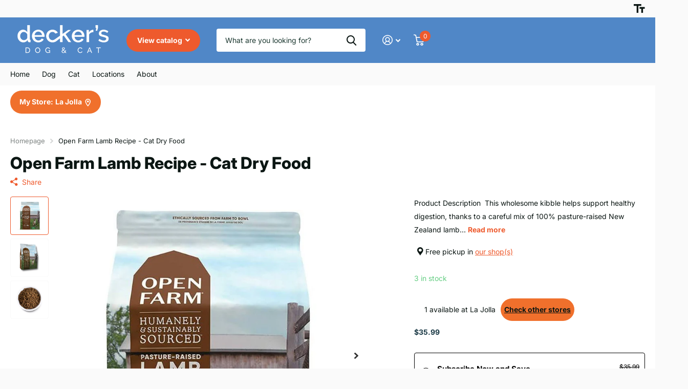

--- FILE ---
content_type: text/html; charset=utf-8
request_url: https://www.deckerspets.com/products/open-farm-lamb-recipe-cat-dry-food
body_size: 52238
content:















<!doctype html>
<html lang="en" data-theme="xtra" dir="ltr" class="no-js  ">
	<head>
		<meta charset="utf-8">
		<meta http-equiv="x-ua-compatible" content="ie=edge">
		<title>Open Farm Lamb Recipe - Cat Dry Food &ndash; Decker&#39;s Dog + Cat</title><meta name="description" content="Product Description  This wholesome kibble helps support healthy digestion, thanks to a careful mix of 100% pasture-raised New Zealand lamb including nutrient-rich liver and functional ingredients like non-GMO coconut oil, cranberry, and dandelion greens. Infredients Humanely Raised Lamb, Ocean Whitefish Meal, Herring "><meta name="theme-color" content="">
		<meta name="MobileOptimized" content="320">
		<meta name="HandheldFriendly" content="true">
		<meta name="viewport" content="width=device-width, initial-scale=1, minimum-scale=1, maximum-scale=5, viewport-fit=cover, shrink-to-fit=no">
		<meta name="format-detection" content="telephone=no">
		<meta name="msapplication-config" content="//www.deckerspets.com/cdn/shop/t/9/assets/browserconfig.xml?v=52024572095365081671709332472">
		<link rel="canonical" href="https://www.deckerspets.com/products/open-farm-lamb-recipe-cat-dry-food">
		<link rel="preconnect" href="https://fonts.shopifycdn.com" crossorigin><link rel="preload" as="style" href="//www.deckerspets.com/cdn/shop/t/9/assets/screen.css?v=157017085520583977941733402798">
		<link rel="preload" as="style" href="//www.deckerspets.com/cdn/shop/t/9/assets/theme-xtra.css?v=83787356234667403861709332475">
		<link rel="preload" as="style" href="//www.deckerspets.com/cdn/shop/t/9/assets/screen-settings.css?v=133018666670615266711759333131">
		
		<link rel="preload" as="font" href="//www.deckerspets.com/cdn/fonts/inter/inter_n8.d15c916037fee1656886aab64725534609d62cc8.woff2" type="font/woff2" crossorigin>
    <link rel="preload" as="font" href="//www.deckerspets.com/cdn/fonts/inter/inter_n4.b2a3f24c19b4de56e8871f609e73ca7f6d2e2bb9.woff2" type="font/woff2" crossorigin>
		<link rel="preload" as="font" href="//www.deckerspets.com/cdn/shop/t/9/assets/xtra.woff2?v=8976947910206883911709332475" crossorigin>
		<link href="//www.deckerspets.com/cdn/shop/t/9/assets/screen.css?v=157017085520583977941733402798" rel="stylesheet" type="text/css" media="screen" />
		<link href="//www.deckerspets.com/cdn/shop/t/9/assets/theme-xtra.css?v=83787356234667403861709332475" rel="stylesheet" type="text/css" media="screen" />
		<link href="//www.deckerspets.com/cdn/shop/t/9/assets/screen-settings.css?v=133018666670615266711759333131" rel="stylesheet" type="text/css" media="screen" />
		<noscript><link rel="stylesheet" href="//www.deckerspets.com/cdn/shop/t/9/assets/async-menu.css?v=130949427629396350301712675126"></noscript><link href="//www.deckerspets.com/cdn/shop/t/9/assets/page-product.css?v=37329894213853036251709332474" rel="stylesheet" type="text/css" media="screen" />

<link rel="icon" href="//www.deckerspets.com/cdn/shop/files/favicon-32x32.png?crop=center&height=32&v=1717895600&width=32" type="image/png">
			<link rel="mask-icon" href="safari-pinned-tab.svg" color="#333333">
			<link rel="apple-touch-icon" href="apple-touch-icon.png"><link rel="manifest" href="//www.deckerspets.com/cdn/shop/t/9/assets/manifest.json?v=29040392606353692311709332474">
		<script>document.documentElement.classList.remove('no-js'); document.documentElement.classList.add('js');</script>
		<meta name="msapplication-config" content="//www.deckerspets.com/cdn/shop/t/9/assets/browserconfig.xml?v=52024572095365081671709332472">
<meta property="og:title" content="Open Farm Lamb Recipe - Cat Dry Food">
<meta property="og:type" content="product">
<meta property="og:description" content="Product Description  This wholesome kibble helps support healthy digestion, thanks to a careful mix of 100% pasture-raised New Zealand lamb including nutrient-rich liver and functional ingredients like non-GMO coconut oil, cranberry, and dandelion greens. Infredients Humanely Raised Lamb, Ocean Whitefish Meal, Herring ">
<meta property="og:site_name" content="Decker&#39;s Dog + Cat">
<meta property="og:url" content="https://www.deckerspets.com/products/open-farm-lamb-recipe-cat-dry-food">

  
  <meta property="product:price:amount" content="$35.99">
  <meta property="og:price:amount" content="$35.99">
  <meta property="og:price:currency" content="USD">
  <meta property="og:availability" content="instock" />

<meta property="og:image" content="//www.deckerspets.com/cdn/shop/products/image_cd4eba72-e276-417a-b969-cd106a84a161.jpg?crop=center&height=500&v=1676073012&width=600">

<meta name="twitter:title" content="Open Farm Lamb Recipe - Cat Dry Food">
<meta name="twitter:description" content="Product Description  This wholesome kibble helps support healthy digestion, thanks to a careful mix of 100% pasture-raised New Zealand lamb including nutrient-rich liver and functional ingredients like non-GMO coconut oil, cranberry, and dandelion greens. Infredients Humanely Raised Lamb, Ocean Whitefish Meal, Herring ">
<meta name="twitter:site" content="Decker&#39;s Dog + Cat">

<meta property="twitter:image" content="//www.deckerspets.com/cdn/shop/products/image_cd4eba72-e276-417a-b969-cd106a84a161.jpg?crop=center&height=500&v=1676073012&width=600">
<script type="application/ld+json">
  [{
        "@context": "http://schema.org",
        "@type": "Product",
        "name": "Open Farm Lamb Recipe - Cat Dry Food",
        "url": "https://www.deckerspets.com/products/open-farm-lamb-recipe-cat-dry-food","brand": { "@type": "Brand", "name": "newco" },"description": "Product Description \nThis wholesome kibble helps support healthy digestion, thanks to a careful mix of 100% pasture-raised New Zealand lamb including nutrient-rich liver and functional ingredients like non-GMO coconut oil, cranberry, and dandelion greens.\nInfredients\n\n\n\nHumanely Raised Lamb, Ocean Whitefish Meal, Herring Meal, Garbanzo Beans (Chickpeas), Red Lentils, Herring Oil (preserved with mixed tocopherols), Coconut Oil (preserved with mixed tocopherols), Green Lentils, Pumpkin, Natural Flavour, Non-GMO Cranberries, Dried Chicory Root Extract, Apples, Dandelion Greens, Choline Chloride, Salt, Taurine, Turmeric, Sunflower Oil, Dried Yucca Schidigera Extract, Mixed Tocopherols, Calcium Carbonate, Zinc Proteinate, Iron Proteinate, Copper Proteinate, Manganese Proteinate, Sodium Selenite, Calcium Iodate, Vitamin E Supplement, Thiamine Mononitrate, Niacin Supplement, D-calcium Pantothenate, Biotin, Vitamin A Acetate, Riboflavin Supplement, Vitamin B12 Supplement, Vitamin D3 Supplement, Folic Acid, Tricalcium Phosphate, Rosemary Extract\n\n\n\n\nNutritional Benefits \n\nHigh in protein and fresh lamb\n\nIncludes cranberries and dandelion greens to promote UTI health\n\nSource of prebiotic fibres to support healthy digestion\n\nNo poultry or potato\n\nNo rendered poultry or meat meals\n\nHow to Feed\n\n\n\n\n\n\nMaintenance\nWeight Loss\n\n\n\n\nWeight (lbs)\nCups\/Day\nCups\/Day\n\n\n4 lbs\n¼\n⅕\n\n\n6 lbs\n⅓\n¼\n\n\n8 lbs\n⅜\n⅓\n\n\n10 lbs\n½\n⅜\n\n\n14 lbs\n⅝\n½\n\n\n18 lbs\n⅞\n⅝\n\n\n22 lbs\n1\n⅔\n\n\n\n\n\n\n\n ","image": "//www.deckerspets.com/cdn/shop/products/image_cd4eba72-e276-417a-b969-cd106a84a161.jpg?crop=center&height=500&v=1676073012&width=600","gtin8": "628451123231","sku": "628451123231","offers": {
          "@type": "Offer",
          "price": "35.99",
          "url": "https://www.deckerspets.com/products/open-farm-lamb-recipe-cat-dry-food",
          "priceValidUntil": "2027-01-29",
          "priceCurrency": "USD",
            "availability": "https://schema.org/InStock",
            "inventoryLevel": "3"}
      },{
      "@context": "http://schema.org/",
      "@type": "Organization",
      "url": "https://www.deckerspets.com/products/open-farm-lamb-recipe-cat-dry-food",
      "name": "Decker&#39;s Dog + Cat",
      "legalName": "Decker&#39;s Dog + Cat",
      "description": "Product Description  This wholesome kibble helps support healthy digestion, thanks to a careful mix of 100% pasture-raised New Zealand lamb including nutrient-rich liver and functional ingredients like non-GMO coconut oil, cranberry, and dandelion greens. Infredients Humanely Raised Lamb, Ocean Whitefish Meal, Herring ","contactPoint": {
        "@type": "ContactPoint",
        "contactType": "Customer service",
        "telephone": "8589990153"
      },
      "address": {
        "@type": "PostalAddress",
        "streetAddress": "7928 Ivanhoe Ave",
        "addressLocality": "La Jolla",
        "postalCode": "92037",
        "addressCountry": "UNITED STATES"
      }
    },
    {
      "@context": "http://schema.org",
      "@type": "WebSite",
      "url": "https://www.deckerspets.com/products/open-farm-lamb-recipe-cat-dry-food",
      "name": "Decker&#39;s Dog + Cat",
      "description": "Product Description  This wholesome kibble helps support healthy digestion, thanks to a careful mix of 100% pasture-raised New Zealand lamb including nutrient-rich liver and functional ingredients like non-GMO coconut oil, cranberry, and dandelion greens. Infredients Humanely Raised Lamb, Ocean Whitefish Meal, Herring ",
      "author": [
        {
          "@type": "Organization",
          "url": "https://www.someoneyouknow.online",
          "name": "Someoneyouknow",
          "address": {
            "@type": "PostalAddress",
            "streetAddress": "Wilhelminaplein 25",
            "addressLocality": "Eindhoven",
            "addressRegion": "NB",
            "postalCode": "5611 HG",
            "addressCountry": "NL"
          }
        }
      ]
    }
  ]
</script>

		
  <script>window.performance && window.performance.mark && window.performance.mark('shopify.content_for_header.start');</script><meta name="facebook-domain-verification" content="8hvqr4l7li2makj6vreiyg6apubcik">
<meta name="facebook-domain-verification" content="kocn83bgcm2cnfdlsieomtp5ex6yb7">
<meta name="facebook-domain-verification" content="1i76g61rnwdyufz0awwcep3dzt6h63">
<meta id="shopify-digital-wallet" name="shopify-digital-wallet" content="/3729981485/digital_wallets/dialog">
<meta name="shopify-checkout-api-token" content="f8a94e39835a70cb611006d351b50120">
<meta id="in-context-paypal-metadata" data-shop-id="3729981485" data-venmo-supported="false" data-environment="production" data-locale="en_US" data-paypal-v4="true" data-currency="USD">
<link rel="alternate" type="application/json+oembed" href="https://www.deckerspets.com/products/open-farm-lamb-recipe-cat-dry-food.oembed">
<script async="async" src="/checkouts/internal/preloads.js?locale=en-US"></script>
<link rel="preconnect" href="https://shop.app" crossorigin="anonymous">
<script async="async" src="https://shop.app/checkouts/internal/preloads.js?locale=en-US&shop_id=3729981485" crossorigin="anonymous"></script>
<script id="apple-pay-shop-capabilities" type="application/json">{"shopId":3729981485,"countryCode":"US","currencyCode":"USD","merchantCapabilities":["supports3DS"],"merchantId":"gid:\/\/shopify\/Shop\/3729981485","merchantName":"Decker's Dog + Cat","requiredBillingContactFields":["postalAddress","email","phone"],"requiredShippingContactFields":["postalAddress","email","phone"],"shippingType":"shipping","supportedNetworks":["visa","masterCard","amex","discover","elo","jcb"],"total":{"type":"pending","label":"Decker's Dog + Cat","amount":"1.00"},"shopifyPaymentsEnabled":true,"supportsSubscriptions":true}</script>
<script id="shopify-features" type="application/json">{"accessToken":"f8a94e39835a70cb611006d351b50120","betas":["rich-media-storefront-analytics"],"domain":"www.deckerspets.com","predictiveSearch":true,"shopId":3729981485,"locale":"en"}</script>
<script>var Shopify = Shopify || {};
Shopify.shop = "deckers-dog-cat.myshopify.com";
Shopify.locale = "en";
Shopify.currency = {"active":"USD","rate":"1.0"};
Shopify.country = "US";
Shopify.theme = {"name":"Xtra","id":140281020639,"schema_name":"Xtra","schema_version":"4.2.0","theme_store_id":1609,"role":"main"};
Shopify.theme.handle = "null";
Shopify.theme.style = {"id":null,"handle":null};
Shopify.cdnHost = "www.deckerspets.com/cdn";
Shopify.routes = Shopify.routes || {};
Shopify.routes.root = "/";</script>
<script type="module">!function(o){(o.Shopify=o.Shopify||{}).modules=!0}(window);</script>
<script>!function(o){function n(){var o=[];function n(){o.push(Array.prototype.slice.apply(arguments))}return n.q=o,n}var t=o.Shopify=o.Shopify||{};t.loadFeatures=n(),t.autoloadFeatures=n()}(window);</script>
<script>
  window.ShopifyPay = window.ShopifyPay || {};
  window.ShopifyPay.apiHost = "shop.app\/pay";
  window.ShopifyPay.redirectState = null;
</script>
<script id="shop-js-analytics" type="application/json">{"pageType":"product"}</script>
<script defer="defer" async type="module" src="//www.deckerspets.com/cdn/shopifycloud/shop-js/modules/v2/client.init-shop-cart-sync_WVOgQShq.en.esm.js"></script>
<script defer="defer" async type="module" src="//www.deckerspets.com/cdn/shopifycloud/shop-js/modules/v2/chunk.common_C_13GLB1.esm.js"></script>
<script defer="defer" async type="module" src="//www.deckerspets.com/cdn/shopifycloud/shop-js/modules/v2/chunk.modal_CLfMGd0m.esm.js"></script>
<script type="module">
  await import("//www.deckerspets.com/cdn/shopifycloud/shop-js/modules/v2/client.init-shop-cart-sync_WVOgQShq.en.esm.js");
await import("//www.deckerspets.com/cdn/shopifycloud/shop-js/modules/v2/chunk.common_C_13GLB1.esm.js");
await import("//www.deckerspets.com/cdn/shopifycloud/shop-js/modules/v2/chunk.modal_CLfMGd0m.esm.js");

  window.Shopify.SignInWithShop?.initShopCartSync?.({"fedCMEnabled":true,"windoidEnabled":true});

</script>
<script defer="defer" async type="module" src="//www.deckerspets.com/cdn/shopifycloud/shop-js/modules/v2/client.payment-terms_BWmiNN46.en.esm.js"></script>
<script defer="defer" async type="module" src="//www.deckerspets.com/cdn/shopifycloud/shop-js/modules/v2/chunk.common_C_13GLB1.esm.js"></script>
<script defer="defer" async type="module" src="//www.deckerspets.com/cdn/shopifycloud/shop-js/modules/v2/chunk.modal_CLfMGd0m.esm.js"></script>
<script type="module">
  await import("//www.deckerspets.com/cdn/shopifycloud/shop-js/modules/v2/client.payment-terms_BWmiNN46.en.esm.js");
await import("//www.deckerspets.com/cdn/shopifycloud/shop-js/modules/v2/chunk.common_C_13GLB1.esm.js");
await import("//www.deckerspets.com/cdn/shopifycloud/shop-js/modules/v2/chunk.modal_CLfMGd0m.esm.js");

  
</script>
<script>
  window.Shopify = window.Shopify || {};
  if (!window.Shopify.featureAssets) window.Shopify.featureAssets = {};
  window.Shopify.featureAssets['shop-js'] = {"shop-cart-sync":["modules/v2/client.shop-cart-sync_DuR37GeY.en.esm.js","modules/v2/chunk.common_C_13GLB1.esm.js","modules/v2/chunk.modal_CLfMGd0m.esm.js"],"init-fed-cm":["modules/v2/client.init-fed-cm_BucUoe6W.en.esm.js","modules/v2/chunk.common_C_13GLB1.esm.js","modules/v2/chunk.modal_CLfMGd0m.esm.js"],"shop-toast-manager":["modules/v2/client.shop-toast-manager_B0JfrpKj.en.esm.js","modules/v2/chunk.common_C_13GLB1.esm.js","modules/v2/chunk.modal_CLfMGd0m.esm.js"],"init-shop-cart-sync":["modules/v2/client.init-shop-cart-sync_WVOgQShq.en.esm.js","modules/v2/chunk.common_C_13GLB1.esm.js","modules/v2/chunk.modal_CLfMGd0m.esm.js"],"shop-button":["modules/v2/client.shop-button_B_U3bv27.en.esm.js","modules/v2/chunk.common_C_13GLB1.esm.js","modules/v2/chunk.modal_CLfMGd0m.esm.js"],"init-windoid":["modules/v2/client.init-windoid_DuP9q_di.en.esm.js","modules/v2/chunk.common_C_13GLB1.esm.js","modules/v2/chunk.modal_CLfMGd0m.esm.js"],"shop-cash-offers":["modules/v2/client.shop-cash-offers_BmULhtno.en.esm.js","modules/v2/chunk.common_C_13GLB1.esm.js","modules/v2/chunk.modal_CLfMGd0m.esm.js"],"pay-button":["modules/v2/client.pay-button_CrPSEbOK.en.esm.js","modules/v2/chunk.common_C_13GLB1.esm.js","modules/v2/chunk.modal_CLfMGd0m.esm.js"],"init-customer-accounts":["modules/v2/client.init-customer-accounts_jNk9cPYQ.en.esm.js","modules/v2/client.shop-login-button_DJ5ldayH.en.esm.js","modules/v2/chunk.common_C_13GLB1.esm.js","modules/v2/chunk.modal_CLfMGd0m.esm.js"],"avatar":["modules/v2/client.avatar_BTnouDA3.en.esm.js"],"checkout-modal":["modules/v2/client.checkout-modal_pBPyh9w8.en.esm.js","modules/v2/chunk.common_C_13GLB1.esm.js","modules/v2/chunk.modal_CLfMGd0m.esm.js"],"init-shop-for-new-customer-accounts":["modules/v2/client.init-shop-for-new-customer-accounts_BUoCy7a5.en.esm.js","modules/v2/client.shop-login-button_DJ5ldayH.en.esm.js","modules/v2/chunk.common_C_13GLB1.esm.js","modules/v2/chunk.modal_CLfMGd0m.esm.js"],"init-customer-accounts-sign-up":["modules/v2/client.init-customer-accounts-sign-up_CnczCz9H.en.esm.js","modules/v2/client.shop-login-button_DJ5ldayH.en.esm.js","modules/v2/chunk.common_C_13GLB1.esm.js","modules/v2/chunk.modal_CLfMGd0m.esm.js"],"init-shop-email-lookup-coordinator":["modules/v2/client.init-shop-email-lookup-coordinator_CzjY5t9o.en.esm.js","modules/v2/chunk.common_C_13GLB1.esm.js","modules/v2/chunk.modal_CLfMGd0m.esm.js"],"shop-follow-button":["modules/v2/client.shop-follow-button_CsYC63q7.en.esm.js","modules/v2/chunk.common_C_13GLB1.esm.js","modules/v2/chunk.modal_CLfMGd0m.esm.js"],"shop-login-button":["modules/v2/client.shop-login-button_DJ5ldayH.en.esm.js","modules/v2/chunk.common_C_13GLB1.esm.js","modules/v2/chunk.modal_CLfMGd0m.esm.js"],"shop-login":["modules/v2/client.shop-login_B9ccPdmx.en.esm.js","modules/v2/chunk.common_C_13GLB1.esm.js","modules/v2/chunk.modal_CLfMGd0m.esm.js"],"lead-capture":["modules/v2/client.lead-capture_D0K_KgYb.en.esm.js","modules/v2/chunk.common_C_13GLB1.esm.js","modules/v2/chunk.modal_CLfMGd0m.esm.js"],"payment-terms":["modules/v2/client.payment-terms_BWmiNN46.en.esm.js","modules/v2/chunk.common_C_13GLB1.esm.js","modules/v2/chunk.modal_CLfMGd0m.esm.js"]};
</script>
<script>(function() {
  var isLoaded = false;
  function asyncLoad() {
    if (isLoaded) return;
    isLoaded = true;
    var urls = ["\/\/cdn.shopify.com\/s\/files\/1\/0875\/2064\/files\/easyslider-1.0.0.js?shop=deckers-dog-cat.myshopify.com"];
    for (var i = 0; i < urls.length; i++) {
      var s = document.createElement('script');
      s.type = 'text/javascript';
      s.async = true;
      s.src = urls[i];
      var x = document.getElementsByTagName('script')[0];
      x.parentNode.insertBefore(s, x);
    }
  };
  if(window.attachEvent) {
    window.attachEvent('onload', asyncLoad);
  } else {
    window.addEventListener('load', asyncLoad, false);
  }
})();</script>
<script id="__st">var __st={"a":3729981485,"offset":-28800,"reqid":"042d5e82-941e-4830-b17f-8ccbece7a811-1769672687","pageurl":"www.deckerspets.com\/products\/open-farm-lamb-recipe-cat-dry-food","u":"e4f7f686dca4","p":"product","rtyp":"product","rid":7997405069535};</script>
<script>window.ShopifyPaypalV4VisibilityTracking = true;</script>
<script id="captcha-bootstrap">!function(){'use strict';const t='contact',e='account',n='new_comment',o=[[t,t],['blogs',n],['comments',n],[t,'customer']],c=[[e,'customer_login'],[e,'guest_login'],[e,'recover_customer_password'],[e,'create_customer']],r=t=>t.map((([t,e])=>`form[action*='/${t}']:not([data-nocaptcha='true']) input[name='form_type'][value='${e}']`)).join(','),a=t=>()=>t?[...document.querySelectorAll(t)].map((t=>t.form)):[];function s(){const t=[...o],e=r(t);return a(e)}const i='password',u='form_key',d=['recaptcha-v3-token','g-recaptcha-response','h-captcha-response',i],f=()=>{try{return window.sessionStorage}catch{return}},m='__shopify_v',_=t=>t.elements[u];function p(t,e,n=!1){try{const o=window.sessionStorage,c=JSON.parse(o.getItem(e)),{data:r}=function(t){const{data:e,action:n}=t;return t[m]||n?{data:e,action:n}:{data:t,action:n}}(c);for(const[e,n]of Object.entries(r))t.elements[e]&&(t.elements[e].value=n);n&&o.removeItem(e)}catch(o){console.error('form repopulation failed',{error:o})}}const l='form_type',E='cptcha';function T(t){t.dataset[E]=!0}const w=window,h=w.document,L='Shopify',v='ce_forms',y='captcha';let A=!1;((t,e)=>{const n=(g='f06e6c50-85a8-45c8-87d0-21a2b65856fe',I='https://cdn.shopify.com/shopifycloud/storefront-forms-hcaptcha/ce_storefront_forms_captcha_hcaptcha.v1.5.2.iife.js',D={infoText:'Protected by hCaptcha',privacyText:'Privacy',termsText:'Terms'},(t,e,n)=>{const o=w[L][v],c=o.bindForm;if(c)return c(t,g,e,D).then(n);var r;o.q.push([[t,g,e,D],n]),r=I,A||(h.body.append(Object.assign(h.createElement('script'),{id:'captcha-provider',async:!0,src:r})),A=!0)});var g,I,D;w[L]=w[L]||{},w[L][v]=w[L][v]||{},w[L][v].q=[],w[L][y]=w[L][y]||{},w[L][y].protect=function(t,e){n(t,void 0,e),T(t)},Object.freeze(w[L][y]),function(t,e,n,w,h,L){const[v,y,A,g]=function(t,e,n){const i=e?o:[],u=t?c:[],d=[...i,...u],f=r(d),m=r(i),_=r(d.filter((([t,e])=>n.includes(e))));return[a(f),a(m),a(_),s()]}(w,h,L),I=t=>{const e=t.target;return e instanceof HTMLFormElement?e:e&&e.form},D=t=>v().includes(t);t.addEventListener('submit',(t=>{const e=I(t);if(!e)return;const n=D(e)&&!e.dataset.hcaptchaBound&&!e.dataset.recaptchaBound,o=_(e),c=g().includes(e)&&(!o||!o.value);(n||c)&&t.preventDefault(),c&&!n&&(function(t){try{if(!f())return;!function(t){const e=f();if(!e)return;const n=_(t);if(!n)return;const o=n.value;o&&e.removeItem(o)}(t);const e=Array.from(Array(32),(()=>Math.random().toString(36)[2])).join('');!function(t,e){_(t)||t.append(Object.assign(document.createElement('input'),{type:'hidden',name:u})),t.elements[u].value=e}(t,e),function(t,e){const n=f();if(!n)return;const o=[...t.querySelectorAll(`input[type='${i}']`)].map((({name:t})=>t)),c=[...d,...o],r={};for(const[a,s]of new FormData(t).entries())c.includes(a)||(r[a]=s);n.setItem(e,JSON.stringify({[m]:1,action:t.action,data:r}))}(t,e)}catch(e){console.error('failed to persist form',e)}}(e),e.submit())}));const S=(t,e)=>{t&&!t.dataset[E]&&(n(t,e.some((e=>e===t))),T(t))};for(const o of['focusin','change'])t.addEventListener(o,(t=>{const e=I(t);D(e)&&S(e,y())}));const B=e.get('form_key'),M=e.get(l),P=B&&M;t.addEventListener('DOMContentLoaded',(()=>{const t=y();if(P)for(const e of t)e.elements[l].value===M&&p(e,B);[...new Set([...A(),...v().filter((t=>'true'===t.dataset.shopifyCaptcha))])].forEach((e=>S(e,t)))}))}(h,new URLSearchParams(w.location.search),n,t,e,['guest_login'])})(!1,!0)}();</script>
<script integrity="sha256-4kQ18oKyAcykRKYeNunJcIwy7WH5gtpwJnB7kiuLZ1E=" data-source-attribution="shopify.loadfeatures" defer="defer" src="//www.deckerspets.com/cdn/shopifycloud/storefront/assets/storefront/load_feature-a0a9edcb.js" crossorigin="anonymous"></script>
<script crossorigin="anonymous" defer="defer" src="//www.deckerspets.com/cdn/shopifycloud/storefront/assets/shopify_pay/storefront-65b4c6d7.js?v=20250812"></script>
<script data-source-attribution="shopify.dynamic_checkout.dynamic.init">var Shopify=Shopify||{};Shopify.PaymentButton=Shopify.PaymentButton||{isStorefrontPortableWallets:!0,init:function(){window.Shopify.PaymentButton.init=function(){};var t=document.createElement("script");t.src="https://www.deckerspets.com/cdn/shopifycloud/portable-wallets/latest/portable-wallets.en.js",t.type="module",document.head.appendChild(t)}};
</script>
<script data-source-attribution="shopify.dynamic_checkout.buyer_consent">
  function portableWalletsHideBuyerConsent(e){var t=document.getElementById("shopify-buyer-consent"),n=document.getElementById("shopify-subscription-policy-button");t&&n&&(t.classList.add("hidden"),t.setAttribute("aria-hidden","true"),n.removeEventListener("click",e))}function portableWalletsShowBuyerConsent(e){var t=document.getElementById("shopify-buyer-consent"),n=document.getElementById("shopify-subscription-policy-button");t&&n&&(t.classList.remove("hidden"),t.removeAttribute("aria-hidden"),n.addEventListener("click",e))}window.Shopify?.PaymentButton&&(window.Shopify.PaymentButton.hideBuyerConsent=portableWalletsHideBuyerConsent,window.Shopify.PaymentButton.showBuyerConsent=portableWalletsShowBuyerConsent);
</script>
<script>
  function portableWalletsCleanup(e){e&&e.src&&console.error("Failed to load portable wallets script "+e.src);var t=document.querySelectorAll("shopify-accelerated-checkout .shopify-payment-button__skeleton, shopify-accelerated-checkout-cart .wallet-cart-button__skeleton"),e=document.getElementById("shopify-buyer-consent");for(let e=0;e<t.length;e++)t[e].remove();e&&e.remove()}function portableWalletsNotLoadedAsModule(e){e instanceof ErrorEvent&&"string"==typeof e.message&&e.message.includes("import.meta")&&"string"==typeof e.filename&&e.filename.includes("portable-wallets")&&(window.removeEventListener("error",portableWalletsNotLoadedAsModule),window.Shopify.PaymentButton.failedToLoad=e,"loading"===document.readyState?document.addEventListener("DOMContentLoaded",window.Shopify.PaymentButton.init):window.Shopify.PaymentButton.init())}window.addEventListener("error",portableWalletsNotLoadedAsModule);
</script>

<script type="module" src="https://www.deckerspets.com/cdn/shopifycloud/portable-wallets/latest/portable-wallets.en.js" onError="portableWalletsCleanup(this)" crossorigin="anonymous"></script>
<script nomodule>
  document.addEventListener("DOMContentLoaded", portableWalletsCleanup);
</script>

<link id="shopify-accelerated-checkout-styles" rel="stylesheet" media="screen" href="https://www.deckerspets.com/cdn/shopifycloud/portable-wallets/latest/accelerated-checkout-backwards-compat.css" crossorigin="anonymous">
<style id="shopify-accelerated-checkout-cart">
        #shopify-buyer-consent {
  margin-top: 1em;
  display: inline-block;
  width: 100%;
}

#shopify-buyer-consent.hidden {
  display: none;
}

#shopify-subscription-policy-button {
  background: none;
  border: none;
  padding: 0;
  text-decoration: underline;
  font-size: inherit;
  cursor: pointer;
}

#shopify-subscription-policy-button::before {
  box-shadow: none;
}

      </style>

<script>window.performance && window.performance.mark && window.performance.mark('shopify.content_for_header.end');</script>
  <!-- "snippets/shogun-products.liquid" was not rendered, the associated app was uninstalled -->

		
	
  <!-- "snippets/shogun-head.liquid" was not rendered, the associated app was uninstalled -->
<!-- BEGIN app block: shopify://apps/custlo-customer-account-pro/blocks/app-embed/f81081fd-cd04-43ee-897a-18ef0e5d9b04 -->










<script>
const NEW_ROUTES = { profile: "/pages/custlo?a=cd_my-profile",orders: "/pages/custlo?a=cd_orders",default: "/pages/custlo",};
const cdSelector = ` a[href$="/account/login"], a[href*="/customer_authentication"],  a[href$="/account"], a[href^="https://shopify.com/"][href*="/account"], a[href*="/customer_identity/redirect"], header a.account-actions__link, a[href^="https://account."]`;
  window.moneyFormat = "${{amount}}";
   cart_lang_2 = "true";
    cdp_selector = "";
    lang_2 = "en";
    top_ordered_text_value = "Quantity ordered till now";
    cd_recently_viewed_products_add_to_cart = "Add to cart";
    cd_recently_viewed_products_sold_out     = "Sold out";
    cd_top_ordered_products_add_to_cart = "Add to cart";
    cd_top_ordered_products_sold_out     = "Sold out";
</script>
<script>
  window.custloIsCustomer = {
    isCustomer: false,
      shop_type: "/account/login"
  };
</script>

     



  

<!-- BEGIN app snippet: css-variables --><style > :root
{
  --app_access_toggle: false;
  --updatebycustomer_toggle: true;
  --reorder_toggle: true;
  --sidebar_menu_size: 15px;
  --sidebar_heading_size: 40px;
  --sidebar_border: #e5e5e5;
  --sidebar_menu_header_background: #fff;
  --main_container_background_color: ;
  --sidebar_menu_background: #fff;
  --sidebar_customer_name: #eb2407;
  --sidebar_menu_text: #042c8d;
  --sidebar_menu_active: #000;
  --sidebar_menu_hover: #000;
  --sidebar_menu_active_text: #fff;
  --sidebar_menu_text_hover: #fff;
  --main_content_text_size: 17px;
  --main_content_heading_size: 43px;
  --main_content_background: #fff;
  --main_content_foreground: #fff;
  --register_primary_button: #ef5b09;
  --registration_submit_button_align: ;
  --register_primary_button_text: #fff;
  --register_primary_button_hover: #393434;
  --main_content_primary: #000;
  --main_content_primary_text: #fff;
  --main_content_primary_hover: #fff;
  --main_content_heading: #f9660a;
  --main_content_text: #063bb9;
  --main_content_label: #000;
  --main_content_foreground_text: #000;
  --main_content_order_item_back: ;
  --main_content_input_background: #F5F5F5;
  --main_content_border: #e5e5e5;
  --recently_viewed_products_title_font_size: 13px;
  --recently_viewed_products_price_font_size: 12px;
  --recently_viewed_products_add_to_card_font_size: 15px;
  --recently_viewed_products_title_align: left;
  --recently_viewed_products_price_align: left;
  --recently_viewed_products_text_color: #0d0d0d;
  --recently_viewed_products_price_color: #3d3d3d;
  --recently_viewed_products_add_to_cart_text_color: #fff;
  --recently_viewed_products_add_to_cart_text_hover_color: #fff;
  --recently_viewed_products_add_to_cart_background_color: #000;
  --recently_viewed_products_add_to_cart_background_hover_color: #000;
  --recently_viewed_products_add_to_cart_border_color: #000;
  --recently_viewed_products_add_to_cart_border_hover_color: #000;
  --recently_viewed_products_status: true;
  --recently_viewed_products_empty_text_align: left;
  --recently_viewed_products_empty_button_align: left;
  --recently_viewed_products_empty_text_color: #0d0d0d;
  --recently_viewed_products_empty_button_color: ;
  --recently_viewed_products_empty_text_font_size: 15px;
  --recently_viewed_products_empty_button_font_size: 15px;
  --recently_viewed_products_empty_button_text_color: #fff;
  --recently_viewed_products_empty_button_text_hover_color: #fff;
  --recently_viewed_products_empty_button_background_color: #000;
  --recently_viewed_products_empty_button_background_hover_color: #000;
  --recently_viewed_products_empty_button_border_color: #000;
  --recently_viewed_products_empty_button_border_hover_color: #000;
  --recently_viewed_products_variant_status:  block;
  --recently_viewed_products_quantity_status:  flex;
  --recently_viewed_products_price_status:  block;
  --recently_viewed_products_add_to_cart_status:  block;
  --top_ordered_products_title_font_size: 13px;
  --top_ordered_products_price_font_size: 12px;
  --top_ordered_products_count_font_size: 12px;
  --top_ordered_products_add_to_card_font_size: 15px;
  --top_ordered_products_title_align: left;
  --top_ordered_products_price_align: left;
  --top_ordered_products_count_align: left;
  --top_ordered_products_text_color: #0d0d0d;
  --top_ordered_products_price_color: #3d3d3d;
  --top_ordered_products_count_color: #3d3d3d;
  --top_ordered_products_add_to_cart_text_color: #fff;
  --top_ordered_products_add_to_cart_text_hover_color: #fff;
  --top_ordered_products_add_to_cart_background_color: #000;
  --top_ordered_products_add_to_cart_background_hover_color: #000;
  --top_ordered_products_add_to_cart_border_color: #000;
  --top_ordered_products_add_to_cart_border_hover_color: #000;
  --top_ordered_products_status: true;
  --top_ordered_products_empty_text_align: left;
  --top_ordered_products_empty_button_align: left;
  --top_ordered_products_empty_text_color: #0d0d0d;
  --top_ordered_products_empty_button_color: ;
  --top_ordered_products_empty_text_font_size: 15px;
  --top_ordered_products_empty_button_font_size: 15px;
  --top_ordered_products_empty_button_text_color: #fff;
  --top_ordered_products_empty_button_text_hover_color: #fff;
  --top_ordered_products_empty_button_background_color: #000;
  --top_ordered_products_empty_button_background_hover_color: #000;
  --top_ordered_products_empty_button_border_color: #000;
  --top_ordered_products_empty_button_border_hover_color: #000;
  --register_page_form_background_color: #ffffff;
  --register_form_width: 578px;
  --register_form_border_radius: 4px;
  --register_heading_font_size: 30px ;
  --register_heading_color: #393434;
  --register_label_font_color: #000000;
  --register_label_font_size: 14px;
  --register_input_background_color: #ffffff;
  --register_input_font_color: #000000;
  --register_input_border_color: #C5C5C5 ;
  --register_input_border_radius: 4px ;
  --registration_submit_button_align: center;
  --register_primary_button_text: #fff;
  --register_primary_button_hover: #393434;
  --top_ordered_products_variant_status: block;
  --top_ordered_products_quantity_status: flex;
  --top_ordered_products_price_status: block;
  --top_ordered_products_add_to_cart_status: block;
}
</style><!-- END app snippet -->


  <script src="https://cdn.shopify.com/extensions/019c03f3-763b-7088-86e2-cf519629f323/customer-dashboard-pro-371/assets/cd_recently_viewed.js" defer></script>


<!-- END app block --><script src="https://cdn.shopify.com/extensions/019b0339-f8fc-727d-be59-3bf34a7eb509/theme-app-extension-prod-35/assets/easyslider.min.js" type="text/javascript" defer="defer"></script>
<link href="https://cdn.shopify.com/extensions/949eaa2b-eb3d-499a-b264-cd0d6303a6ba/metastock-location-inventory-59/assets/metastock.css" rel="stylesheet" type="text/css" media="all">
<link href="https://monorail-edge.shopifysvc.com" rel="dns-prefetch">
<script>(function(){if ("sendBeacon" in navigator && "performance" in window) {try {var session_token_from_headers = performance.getEntriesByType('navigation')[0].serverTiming.find(x => x.name == '_s').description;} catch {var session_token_from_headers = undefined;}var session_cookie_matches = document.cookie.match(/_shopify_s=([^;]*)/);var session_token_from_cookie = session_cookie_matches && session_cookie_matches.length === 2 ? session_cookie_matches[1] : "";var session_token = session_token_from_headers || session_token_from_cookie || "";function handle_abandonment_event(e) {var entries = performance.getEntries().filter(function(entry) {return /monorail-edge.shopifysvc.com/.test(entry.name);});if (!window.abandonment_tracked && entries.length === 0) {window.abandonment_tracked = true;var currentMs = Date.now();var navigation_start = performance.timing.navigationStart;var payload = {shop_id: 3729981485,url: window.location.href,navigation_start,duration: currentMs - navigation_start,session_token,page_type: "product"};window.navigator.sendBeacon("https://monorail-edge.shopifysvc.com/v1/produce", JSON.stringify({schema_id: "online_store_buyer_site_abandonment/1.1",payload: payload,metadata: {event_created_at_ms: currentMs,event_sent_at_ms: currentMs}}));}}window.addEventListener('pagehide', handle_abandonment_event);}}());</script>
<script id="web-pixels-manager-setup">(function e(e,d,r,n,o){if(void 0===o&&(o={}),!Boolean(null===(a=null===(i=window.Shopify)||void 0===i?void 0:i.analytics)||void 0===a?void 0:a.replayQueue)){var i,a;window.Shopify=window.Shopify||{};var t=window.Shopify;t.analytics=t.analytics||{};var s=t.analytics;s.replayQueue=[],s.publish=function(e,d,r){return s.replayQueue.push([e,d,r]),!0};try{self.performance.mark("wpm:start")}catch(e){}var l=function(){var e={modern:/Edge?\/(1{2}[4-9]|1[2-9]\d|[2-9]\d{2}|\d{4,})\.\d+(\.\d+|)|Firefox\/(1{2}[4-9]|1[2-9]\d|[2-9]\d{2}|\d{4,})\.\d+(\.\d+|)|Chrom(ium|e)\/(9{2}|\d{3,})\.\d+(\.\d+|)|(Maci|X1{2}).+ Version\/(15\.\d+|(1[6-9]|[2-9]\d|\d{3,})\.\d+)([,.]\d+|)( \(\w+\)|)( Mobile\/\w+|) Safari\/|Chrome.+OPR\/(9{2}|\d{3,})\.\d+\.\d+|(CPU[ +]OS|iPhone[ +]OS|CPU[ +]iPhone|CPU IPhone OS|CPU iPad OS)[ +]+(15[._]\d+|(1[6-9]|[2-9]\d|\d{3,})[._]\d+)([._]\d+|)|Android:?[ /-](13[3-9]|1[4-9]\d|[2-9]\d{2}|\d{4,})(\.\d+|)(\.\d+|)|Android.+Firefox\/(13[5-9]|1[4-9]\d|[2-9]\d{2}|\d{4,})\.\d+(\.\d+|)|Android.+Chrom(ium|e)\/(13[3-9]|1[4-9]\d|[2-9]\d{2}|\d{4,})\.\d+(\.\d+|)|SamsungBrowser\/([2-9]\d|\d{3,})\.\d+/,legacy:/Edge?\/(1[6-9]|[2-9]\d|\d{3,})\.\d+(\.\d+|)|Firefox\/(5[4-9]|[6-9]\d|\d{3,})\.\d+(\.\d+|)|Chrom(ium|e)\/(5[1-9]|[6-9]\d|\d{3,})\.\d+(\.\d+|)([\d.]+$|.*Safari\/(?![\d.]+ Edge\/[\d.]+$))|(Maci|X1{2}).+ Version\/(10\.\d+|(1[1-9]|[2-9]\d|\d{3,})\.\d+)([,.]\d+|)( \(\w+\)|)( Mobile\/\w+|) Safari\/|Chrome.+OPR\/(3[89]|[4-9]\d|\d{3,})\.\d+\.\d+|(CPU[ +]OS|iPhone[ +]OS|CPU[ +]iPhone|CPU IPhone OS|CPU iPad OS)[ +]+(10[._]\d+|(1[1-9]|[2-9]\d|\d{3,})[._]\d+)([._]\d+|)|Android:?[ /-](13[3-9]|1[4-9]\d|[2-9]\d{2}|\d{4,})(\.\d+|)(\.\d+|)|Mobile Safari.+OPR\/([89]\d|\d{3,})\.\d+\.\d+|Android.+Firefox\/(13[5-9]|1[4-9]\d|[2-9]\d{2}|\d{4,})\.\d+(\.\d+|)|Android.+Chrom(ium|e)\/(13[3-9]|1[4-9]\d|[2-9]\d{2}|\d{4,})\.\d+(\.\d+|)|Android.+(UC? ?Browser|UCWEB|U3)[ /]?(15\.([5-9]|\d{2,})|(1[6-9]|[2-9]\d|\d{3,})\.\d+)\.\d+|SamsungBrowser\/(5\.\d+|([6-9]|\d{2,})\.\d+)|Android.+MQ{2}Browser\/(14(\.(9|\d{2,})|)|(1[5-9]|[2-9]\d|\d{3,})(\.\d+|))(\.\d+|)|K[Aa][Ii]OS\/(3\.\d+|([4-9]|\d{2,})\.\d+)(\.\d+|)/},d=e.modern,r=e.legacy,n=navigator.userAgent;return n.match(d)?"modern":n.match(r)?"legacy":"unknown"}(),u="modern"===l?"modern":"legacy",c=(null!=n?n:{modern:"",legacy:""})[u],f=function(e){return[e.baseUrl,"/wpm","/b",e.hashVersion,"modern"===e.buildTarget?"m":"l",".js"].join("")}({baseUrl:d,hashVersion:r,buildTarget:u}),m=function(e){var d=e.version,r=e.bundleTarget,n=e.surface,o=e.pageUrl,i=e.monorailEndpoint;return{emit:function(e){var a=e.status,t=e.errorMsg,s=(new Date).getTime(),l=JSON.stringify({metadata:{event_sent_at_ms:s},events:[{schema_id:"web_pixels_manager_load/3.1",payload:{version:d,bundle_target:r,page_url:o,status:a,surface:n,error_msg:t},metadata:{event_created_at_ms:s}}]});if(!i)return console&&console.warn&&console.warn("[Web Pixels Manager] No Monorail endpoint provided, skipping logging."),!1;try{return self.navigator.sendBeacon.bind(self.navigator)(i,l)}catch(e){}var u=new XMLHttpRequest;try{return u.open("POST",i,!0),u.setRequestHeader("Content-Type","text/plain"),u.send(l),!0}catch(e){return console&&console.warn&&console.warn("[Web Pixels Manager] Got an unhandled error while logging to Monorail."),!1}}}}({version:r,bundleTarget:l,surface:e.surface,pageUrl:self.location.href,monorailEndpoint:e.monorailEndpoint});try{o.browserTarget=l,function(e){var d=e.src,r=e.async,n=void 0===r||r,o=e.onload,i=e.onerror,a=e.sri,t=e.scriptDataAttributes,s=void 0===t?{}:t,l=document.createElement("script"),u=document.querySelector("head"),c=document.querySelector("body");if(l.async=n,l.src=d,a&&(l.integrity=a,l.crossOrigin="anonymous"),s)for(var f in s)if(Object.prototype.hasOwnProperty.call(s,f))try{l.dataset[f]=s[f]}catch(e){}if(o&&l.addEventListener("load",o),i&&l.addEventListener("error",i),u)u.appendChild(l);else{if(!c)throw new Error("Did not find a head or body element to append the script");c.appendChild(l)}}({src:f,async:!0,onload:function(){if(!function(){var e,d;return Boolean(null===(d=null===(e=window.Shopify)||void 0===e?void 0:e.analytics)||void 0===d?void 0:d.initialized)}()){var d=window.webPixelsManager.init(e)||void 0;if(d){var r=window.Shopify.analytics;r.replayQueue.forEach((function(e){var r=e[0],n=e[1],o=e[2];d.publishCustomEvent(r,n,o)})),r.replayQueue=[],r.publish=d.publishCustomEvent,r.visitor=d.visitor,r.initialized=!0}}},onerror:function(){return m.emit({status:"failed",errorMsg:"".concat(f," has failed to load")})},sri:function(e){var d=/^sha384-[A-Za-z0-9+/=]+$/;return"string"==typeof e&&d.test(e)}(c)?c:"",scriptDataAttributes:o}),m.emit({status:"loading"})}catch(e){m.emit({status:"failed",errorMsg:(null==e?void 0:e.message)||"Unknown error"})}}})({shopId: 3729981485,storefrontBaseUrl: "https://www.deckerspets.com",extensionsBaseUrl: "https://extensions.shopifycdn.com/cdn/shopifycloud/web-pixels-manager",monorailEndpoint: "https://monorail-edge.shopifysvc.com/unstable/produce_batch",surface: "storefront-renderer",enabledBetaFlags: ["2dca8a86"],webPixelsConfigList: [{"id":"shopify-app-pixel","configuration":"{}","eventPayloadVersion":"v1","runtimeContext":"STRICT","scriptVersion":"0450","apiClientId":"shopify-pixel","type":"APP","privacyPurposes":["ANALYTICS","MARKETING"]},{"id":"shopify-custom-pixel","eventPayloadVersion":"v1","runtimeContext":"LAX","scriptVersion":"0450","apiClientId":"shopify-pixel","type":"CUSTOM","privacyPurposes":["ANALYTICS","MARKETING"]}],isMerchantRequest: false,initData: {"shop":{"name":"Decker's Dog + Cat","paymentSettings":{"currencyCode":"USD"},"myshopifyDomain":"deckers-dog-cat.myshopify.com","countryCode":"US","storefrontUrl":"https:\/\/www.deckerspets.com"},"customer":null,"cart":null,"checkout":null,"productVariants":[{"price":{"amount":35.99,"currencyCode":"USD"},"product":{"title":"Open Farm Lamb Recipe - Cat Dry Food","vendor":"newco","id":"7997405069535","untranslatedTitle":"Open Farm Lamb Recipe - Cat Dry Food","url":"\/products\/open-farm-lamb-recipe-cat-dry-food","type":"cat kibble"},"id":"43971338993887","image":{"src":"\/\/www.deckerspets.com\/cdn\/shop\/products\/image_cd4eba72-e276-417a-b969-cd106a84a161.jpg?v=1676073012"},"sku":"628451123231","title":"Default Title","untranslatedTitle":"Default Title"}],"purchasingCompany":null},},"https://www.deckerspets.com/cdn","1d2a099fw23dfb22ep557258f5m7a2edbae",{"modern":"","legacy":""},{"shopId":"3729981485","storefrontBaseUrl":"https:\/\/www.deckerspets.com","extensionBaseUrl":"https:\/\/extensions.shopifycdn.com\/cdn\/shopifycloud\/web-pixels-manager","surface":"storefront-renderer","enabledBetaFlags":"[\"2dca8a86\"]","isMerchantRequest":"false","hashVersion":"1d2a099fw23dfb22ep557258f5m7a2edbae","publish":"custom","events":"[[\"page_viewed\",{}],[\"product_viewed\",{\"productVariant\":{\"price\":{\"amount\":35.99,\"currencyCode\":\"USD\"},\"product\":{\"title\":\"Open Farm Lamb Recipe - Cat Dry Food\",\"vendor\":\"newco\",\"id\":\"7997405069535\",\"untranslatedTitle\":\"Open Farm Lamb Recipe - Cat Dry Food\",\"url\":\"\/products\/open-farm-lamb-recipe-cat-dry-food\",\"type\":\"cat kibble\"},\"id\":\"43971338993887\",\"image\":{\"src\":\"\/\/www.deckerspets.com\/cdn\/shop\/products\/image_cd4eba72-e276-417a-b969-cd106a84a161.jpg?v=1676073012\"},\"sku\":\"628451123231\",\"title\":\"Default Title\",\"untranslatedTitle\":\"Default Title\"}}]]"});</script><script>
  window.ShopifyAnalytics = window.ShopifyAnalytics || {};
  window.ShopifyAnalytics.meta = window.ShopifyAnalytics.meta || {};
  window.ShopifyAnalytics.meta.currency = 'USD';
  var meta = {"product":{"id":7997405069535,"gid":"gid:\/\/shopify\/Product\/7997405069535","vendor":"newco","type":"cat kibble","handle":"open-farm-lamb-recipe-cat-dry-food","variants":[{"id":43971338993887,"price":3599,"name":"Open Farm Lamb Recipe - Cat Dry Food","public_title":null,"sku":"628451123231"}],"remote":false},"page":{"pageType":"product","resourceType":"product","resourceId":7997405069535,"requestId":"042d5e82-941e-4830-b17f-8ccbece7a811-1769672687"}};
  for (var attr in meta) {
    window.ShopifyAnalytics.meta[attr] = meta[attr];
  }
</script>
<script class="analytics">
  (function () {
    var customDocumentWrite = function(content) {
      var jquery = null;

      if (window.jQuery) {
        jquery = window.jQuery;
      } else if (window.Checkout && window.Checkout.$) {
        jquery = window.Checkout.$;
      }

      if (jquery) {
        jquery('body').append(content);
      }
    };

    var hasLoggedConversion = function(token) {
      if (token) {
        return document.cookie.indexOf('loggedConversion=' + token) !== -1;
      }
      return false;
    }

    var setCookieIfConversion = function(token) {
      if (token) {
        var twoMonthsFromNow = new Date(Date.now());
        twoMonthsFromNow.setMonth(twoMonthsFromNow.getMonth() + 2);

        document.cookie = 'loggedConversion=' + token + '; expires=' + twoMonthsFromNow;
      }
    }

    var trekkie = window.ShopifyAnalytics.lib = window.trekkie = window.trekkie || [];
    if (trekkie.integrations) {
      return;
    }
    trekkie.methods = [
      'identify',
      'page',
      'ready',
      'track',
      'trackForm',
      'trackLink'
    ];
    trekkie.factory = function(method) {
      return function() {
        var args = Array.prototype.slice.call(arguments);
        args.unshift(method);
        trekkie.push(args);
        return trekkie;
      };
    };
    for (var i = 0; i < trekkie.methods.length; i++) {
      var key = trekkie.methods[i];
      trekkie[key] = trekkie.factory(key);
    }
    trekkie.load = function(config) {
      trekkie.config = config || {};
      trekkie.config.initialDocumentCookie = document.cookie;
      var first = document.getElementsByTagName('script')[0];
      var script = document.createElement('script');
      script.type = 'text/javascript';
      script.onerror = function(e) {
        var scriptFallback = document.createElement('script');
        scriptFallback.type = 'text/javascript';
        scriptFallback.onerror = function(error) {
                var Monorail = {
      produce: function produce(monorailDomain, schemaId, payload) {
        var currentMs = new Date().getTime();
        var event = {
          schema_id: schemaId,
          payload: payload,
          metadata: {
            event_created_at_ms: currentMs,
            event_sent_at_ms: currentMs
          }
        };
        return Monorail.sendRequest("https://" + monorailDomain + "/v1/produce", JSON.stringify(event));
      },
      sendRequest: function sendRequest(endpointUrl, payload) {
        // Try the sendBeacon API
        if (window && window.navigator && typeof window.navigator.sendBeacon === 'function' && typeof window.Blob === 'function' && !Monorail.isIos12()) {
          var blobData = new window.Blob([payload], {
            type: 'text/plain'
          });

          if (window.navigator.sendBeacon(endpointUrl, blobData)) {
            return true;
          } // sendBeacon was not successful

        } // XHR beacon

        var xhr = new XMLHttpRequest();

        try {
          xhr.open('POST', endpointUrl);
          xhr.setRequestHeader('Content-Type', 'text/plain');
          xhr.send(payload);
        } catch (e) {
          console.log(e);
        }

        return false;
      },
      isIos12: function isIos12() {
        return window.navigator.userAgent.lastIndexOf('iPhone; CPU iPhone OS 12_') !== -1 || window.navigator.userAgent.lastIndexOf('iPad; CPU OS 12_') !== -1;
      }
    };
    Monorail.produce('monorail-edge.shopifysvc.com',
      'trekkie_storefront_load_errors/1.1',
      {shop_id: 3729981485,
      theme_id: 140281020639,
      app_name: "storefront",
      context_url: window.location.href,
      source_url: "//www.deckerspets.com/cdn/s/trekkie.storefront.a804e9514e4efded663580eddd6991fcc12b5451.min.js"});

        };
        scriptFallback.async = true;
        scriptFallback.src = '//www.deckerspets.com/cdn/s/trekkie.storefront.a804e9514e4efded663580eddd6991fcc12b5451.min.js';
        first.parentNode.insertBefore(scriptFallback, first);
      };
      script.async = true;
      script.src = '//www.deckerspets.com/cdn/s/trekkie.storefront.a804e9514e4efded663580eddd6991fcc12b5451.min.js';
      first.parentNode.insertBefore(script, first);
    };
    trekkie.load(
      {"Trekkie":{"appName":"storefront","development":false,"defaultAttributes":{"shopId":3729981485,"isMerchantRequest":null,"themeId":140281020639,"themeCityHash":"392028426882886697","contentLanguage":"en","currency":"USD","eventMetadataId":"d78ccf52-04e2-4430-a1ec-0a295a212814"},"isServerSideCookieWritingEnabled":true,"monorailRegion":"shop_domain","enabledBetaFlags":["65f19447","b5387b81"]},"Session Attribution":{},"S2S":{"facebookCapiEnabled":true,"source":"trekkie-storefront-renderer","apiClientId":580111}}
    );

    var loaded = false;
    trekkie.ready(function() {
      if (loaded) return;
      loaded = true;

      window.ShopifyAnalytics.lib = window.trekkie;

      var originalDocumentWrite = document.write;
      document.write = customDocumentWrite;
      try { window.ShopifyAnalytics.merchantGoogleAnalytics.call(this); } catch(error) {};
      document.write = originalDocumentWrite;

      window.ShopifyAnalytics.lib.page(null,{"pageType":"product","resourceType":"product","resourceId":7997405069535,"requestId":"042d5e82-941e-4830-b17f-8ccbece7a811-1769672687","shopifyEmitted":true});

      var match = window.location.pathname.match(/checkouts\/(.+)\/(thank_you|post_purchase)/)
      var token = match? match[1]: undefined;
      if (!hasLoggedConversion(token)) {
        setCookieIfConversion(token);
        window.ShopifyAnalytics.lib.track("Viewed Product",{"currency":"USD","variantId":43971338993887,"productId":7997405069535,"productGid":"gid:\/\/shopify\/Product\/7997405069535","name":"Open Farm Lamb Recipe - Cat Dry Food","price":"35.99","sku":"628451123231","brand":"newco","variant":null,"category":"cat kibble","nonInteraction":true,"remote":false},undefined,undefined,{"shopifyEmitted":true});
      window.ShopifyAnalytics.lib.track("monorail:\/\/trekkie_storefront_viewed_product\/1.1",{"currency":"USD","variantId":43971338993887,"productId":7997405069535,"productGid":"gid:\/\/shopify\/Product\/7997405069535","name":"Open Farm Lamb Recipe - Cat Dry Food","price":"35.99","sku":"628451123231","brand":"newco","variant":null,"category":"cat kibble","nonInteraction":true,"remote":false,"referer":"https:\/\/www.deckerspets.com\/products\/open-farm-lamb-recipe-cat-dry-food"});
      }
    });


        var eventsListenerScript = document.createElement('script');
        eventsListenerScript.async = true;
        eventsListenerScript.src = "//www.deckerspets.com/cdn/shopifycloud/storefront/assets/shop_events_listener-3da45d37.js";
        document.getElementsByTagName('head')[0].appendChild(eventsListenerScript);

})();</script>
<script
  defer
  src="https://www.deckerspets.com/cdn/shopifycloud/perf-kit/shopify-perf-kit-3.1.0.min.js"
  data-application="storefront-renderer"
  data-shop-id="3729981485"
  data-render-region="gcp-us-east1"
  data-page-type="product"
  data-theme-instance-id="140281020639"
  data-theme-name="Xtra"
  data-theme-version="4.2.0"
  data-monorail-region="shop_domain"
  data-resource-timing-sampling-rate="10"
  data-shs="true"
  data-shs-beacon="true"
  data-shs-export-with-fetch="true"
  data-shs-logs-sample-rate="1"
  data-shs-beacon-endpoint="https://www.deckerspets.com/api/collect"
></script>
</head>
	<body class="template-product">
		<div id="root"><nav id="skip">
    <ul>
        <li><a href="/" accesskey="a" class="link-accessible">Toggle accessibility mode (a)</a></li>
        <li><a href="/" accesskey="h">Go to homepage (h)</a></li>
        <li><a href="#nav" accesskey="n">Go to navigation (n)</a></li>
        <li><a href="/search" aria-controls="search" accesskey="s">Go to search (s)</a></li>
        <li><a href="#content" accesskey="c">Go to content (c)</a></li>
        <li><a href="#shopify-section-footer" accesskey="f">Go to footer (f)</a></li>
    </ul>
</nav><!-- BEGIN sections: header-group -->
<div id="shopify-section-sections--17479571669215__header" class="shopify-section shopify-section-group-header-group shopify-section-header">
<script>document.documentElement.classList.add('search-compact-is-centered');</script><nav id="nav-top"><ul class="l4us mobile-text-center" data-autoplay=3000></ul><ul data-type="top-nav">
      <li><a href="/pages/contact"></a></li>
      <li><a href="./" class="link-accessible" aria-label="Toggle accessibility mode"><i aria-hidden="true" class="icon-text-size"></i> <span class="hidden">Toggle accessibility mode</span></a></li>
</ul>
  </nav><div id="header-outer">
  <div id="header">
    <div id="header-inner" class="
    
    
    
    hide-btn-mobile
    text-center-mobile
    
    
    
  "><p id="logo">
    <a href="/"><picture><img
            class="logo-img"
            
              srcset=",//www.deckerspets.com/cdn/shop/files/Untitled_design_5.png?pad_color=fff&v=1709880056&width=165 165w,//www.deckerspets.com/cdn/shop/files/Untitled_design_5.png?pad_color=fff&v=1709880056&width=240 240w,//www.deckerspets.com/cdn/shop/files/Untitled_design_5.png?pad_color=fff&v=1709880056&width=350 350w"
              src="//www.deckerspets.com/cdn/shop/files/Untitled_design_5.png?v=1709880056&width=195"
            
            sizes="
              (min-width: 760px) 195
              140
            "
            width="195"
            height="36"
            alt="Decker&#39;s Dog + Cat"
          >
        </picture></a><style data-shopify>
        #logo {
          --logo_w: 195px;
        }
        @media only screen and (max-width: 47.5em) {
          #logo {
            --logo_w: 140px;
          }
        }
      </style>
</p>
<p class="link-btn">
    <a href="/" aria-controls="nav">View catalog <i aria-hidden="true" class="icon-chevron-down"></i></a>
    <a class="search-compact" href="#search" aria-controls="search"><i aria-hidden="true" class="icon-zoom"></i> <span class="hidden">Search</span></a>
  </p>
<form action="/search" method="get" id="search" class="
    
    text-center-sticky
    compact-handle
    ">
    <fieldset>
      <legend>Search</legend>
      <p>
        <label for="search_main">Search</label>
        <input type="search" id="search_main" name="q" placeholder="What are you looking for?" autocomplete="off" required>
        <button type="submit" class="override">Zoeken</button>
      </p>
      <div id="livesearch">
        <div class="cols">
          <p>Search results</p>
        </div>
      </div>
    </fieldset>
  </form>
<nav id="nav-user">
        <ul data-type="user-nav"><li class="mobile-only"><a href="/pages/contact"></a></li><li class="sub user-login menu-hide"><a href="/account/login" class="toggle mobile-hide"><i aria-hidden="true" aria-label="Sign in" class="icon-user"></i> <span class="desktop-hide">Sign in</span></a>
                <a href="/account/login" class="mobile-only" data-panel="login" aria-label="Sign in"><i aria-hidden="true" class="icon-user"></i> <span class="desktop-hide">Sign in</span></a><form method="post" action="/account/login" id="customer_login" accept-charset="UTF-8" data-login-with-shop-sign-in="true" class="f8vl"><input type="hidden" name="form_type" value="customer_login" /><input type="hidden" name="utf8" value="✓" /><fieldset>
                    <legend>Login</legend>
                    <p class="strong">Login</p>
                    <p>
                      <label for="login_email_address">Email<span class="overlay-theme">*</span></label>
                      <input type="email" id="login_email_address" name="customer[email]" placeholder="Email" required>
                    </p>
                    <p>
                      <label for="login_password">Password<span class="overlay-theme">*</span> <a href="./" class="show"><span>Toon</span> <span class="hidden">Hide</span></a></label>
                      <input type="password" id="login_password" name="customer[password]" placeholder="Password" required>
                      <a href="/account/login#recover" class="size-12">Forgot your password?</a>
                    </p>
                    <p class="submit">
                      <button type="submit">Sign in</button>
                      Don&#39;t have an account yet?<br> <a href="/account/register" class="overlay-content">Create account</a>
                    </p>
                  </fieldset></form></li>
            <li class="cart">
              <a href="/cart" data-panel="cart" aria-label="Winkelwagen"><i aria-hidden="true" class="icon-cart"><span id="cart-count" class="plain">0</span></i> <span class="hidden">Cart</span></a>
            </li>
          
        </ul>
      </nav>
    </div>
  </div><nav id="nav-bar" aria-label="Back" class=" has-menu-bar">
        <ul data-type="horizontal-nav"><li class="" >
            <a accesskey="1" href="/">Home
</a>
            <em>(1)</em></li><li class="sub" >
            <a accesskey="2" href="/collections/all">Dog
</a>
            <em>(2)</em>
                <a href="./" class="toggle">All collections</a>
                <ul>
                    
                    <li>
                        <ul>
                            
                            <li><a href="/collections/treats"><img
                                                class=""
                                                src="//www.deckerspets.com/cdn/shop/files/IMG_0908_1.jpg?crop=center&height=60&v=1740101328&width=60"
                                                srcset="//www.deckerspets.com/cdn/shop/files/IMG_0908_1.jpg?crop=center&height=60&v=1740101328&width=60 30w"
                                                sizes="
                       (min-width: 1000px) 30px
                       0
                     "
                                                alt="Treats"
                                                width="30"
                                                height="30"
                                                loading="lazy"
                                        >Treats
                                </a>
                                    <a href="/collections/treats" class="toggle">Toggle submenu Treats</a>
                                    <ul><li>
                                                <a href="/collections/treats"><img
                                                                class=""
                                                                src="//www.deckerspets.com/cdn/shop/files/IMG_0908_1.jpg?crop=center&height=60&v=1740101328&width=60"
                                                                srcset="//www.deckerspets.com/cdn/shop/files/IMG_0908_1.jpg?crop=center&height=60&v=1740101328&width=60 30w"
                                                                sizes="
                               (min-width: 1000px) 30px
                               0
                             "
                                                                alt="All Treats"
                                                                width="30"
                                                                height="30"
                                                                loading="lazy"
                                                        >All Treats
                                                </a>
                                            </li><li>
                                                <a href="/collections/dog-chews"><img
                                                                class=""
                                                                src="//www.deckerspets.com/cdn/shop/products/download_48.jpg?crop=center&height=60&v=1586291732&width=60"
                                                                srcset="//www.deckerspets.com/cdn/shop/products/download_48.jpg?crop=center&height=60&v=1586291732&width=60 30w"
                                                                sizes="
                               (min-width: 1000px) 30px
                               0
                             "
                                                                alt="Chews"
                                                                width="30"
                                                                height="30"
                                                                loading="lazy"
                                                        >Chews
                                                </a>
                                            </li><li>
                                                <a href="/collections/training-treats"><img
                                                                class=""
                                                                src="//www.deckerspets.com/cdn/shop/products/Bixbi-Pocket-Trainers-PB_Front-300x300.png?crop=center&height=60&v=1585438156&width=60"
                                                                srcset="//www.deckerspets.com/cdn/shop/products/Bixbi-Pocket-Trainers-PB_Front-300x300.png?crop=center&height=60&v=1585438156&width=60 30w"
                                                                sizes="
                               (min-width: 1000px) 30px
                               0
                             "
                                                                alt="Training"
                                                                width="30"
                                                                height="30"
                                                                loading="lazy"
                                                        >Training
                                                </a>
                                            </li><li>
                                                <a href="/collections/soft-treats-for-dogs"><img
                                                                class=""
                                                                src="//www.deckerspets.com/cdn/shop/products/WildWeenies-Beef.jpg?crop=center&height=60&v=1589327205&width=60"
                                                                srcset="//www.deckerspets.com/cdn/shop/products/WildWeenies-Beef.jpg?crop=center&height=60&v=1589327205&width=60 30w"
                                                                sizes="
                               (min-width: 1000px) 30px
                               0
                             "
                                                                alt="Soft"
                                                                width="30"
                                                                height="30"
                                                                loading="lazy"
                                                        >Soft
                                                </a>
                                            </li><li>
                                                <a href="/collections/jerky-treats-for-dogs"><img
                                                                class=""
                                                                src="//www.deckerspets.com/cdn/shop/products/image_5f84d7f7-81bf-4449-95ff-bb96973f43dd.jpg?crop=center&height=60&v=1661105574&width=60"
                                                                srcset="//www.deckerspets.com/cdn/shop/products/image_5f84d7f7-81bf-4449-95ff-bb96973f43dd.jpg?crop=center&height=60&v=1661105574&width=60 30w"
                                                                sizes="
                               (min-width: 1000px) 30px
                               0
                             "
                                                                alt="Jerky"
                                                                width="30"
                                                                height="30"
                                                                loading="lazy"
                                                        >Jerky
                                                </a>
                                            </li><li class="overlay-theme"><a href="/collections/treats">View more</a></li></ul></li>
                            

                            <li><a href="/collections/dog-toys"><img
                                                class=""
                                                src="//www.deckerspets.com/cdn/shop/products/images_31.jpg?crop=center&height=60&v=1586562249&width=60"
                                                srcset="//www.deckerspets.com/cdn/shop/products/images_31.jpg?crop=center&height=60&v=1586562249&width=60 30w"
                                                sizes="
                       (min-width: 1000px) 30px
                       0
                     "
                                                alt="Toys"
                                                width="30"
                                                height="30"
                                                loading="lazy"
                                        >Toys
                                </a>
                                    <a href="/collections/dog-toys" class="toggle">Toggle submenu Toys</a>
                                    <ul><li>
                                                <a href="/collections/plush-dog-toys"><img
                                                                class=""
                                                                src="//www.deckerspets.com/cdn/shop/products/1542769065.jpg?crop=center&height=60&v=1600806728&width=60"
                                                                srcset="//www.deckerspets.com/cdn/shop/products/1542769065.jpg?crop=center&height=60&v=1600806728&width=60 30w"
                                                                sizes="
                               (min-width: 1000px) 30px
                               0
                             "
                                                                alt="Plush dog toy"
                                                                width="30"
                                                                height="30"
                                                                loading="lazy"
                                                        >Plush dog toy
                                                </a>
                                            </li><li>
                                                <a href="/collections/balls-for-dogs"><img
                                                                class=""
                                                                src="//www.deckerspets.com/cdn/shop/products/images_31.jpg?crop=center&height=60&v=1586562249&width=60"
                                                                srcset="//www.deckerspets.com/cdn/shop/products/images_31.jpg?crop=center&height=60&v=1586562249&width=60 30w"
                                                                sizes="
                               (min-width: 1000px) 30px
                               0
                             "
                                                                alt="Balls"
                                                                width="30"
                                                                height="30"
                                                                loading="lazy"
                                                        >Balls
                                                </a>
                                            </li><li>
                                                <a href="/collections/puppy-toys"><img
                                                                class=""
                                                                src="//www.deckerspets.com/cdn/shop/products/image_09974190-14dd-4509-ac9d-67383e52f257.jpg?crop=center&height=60&v=1653025420&width=60"
                                                                srcset="//www.deckerspets.com/cdn/shop/products/image_09974190-14dd-4509-ac9d-67383e52f257.jpg?crop=center&height=60&v=1653025420&width=60 30w"
                                                                sizes="
                               (min-width: 1000px) 30px
                               0
                             "
                                                                alt="Puppy"
                                                                width="30"
                                                                height="30"
                                                                loading="lazy"
                                                        >Puppy
                                                </a>
                                            </li><li>
                                                <a href="/collections/interactive-puzzle-toys-for-dogs"><img
                                                                class=""
                                                                src="//www.deckerspets.com/cdn/shop/files/8AF83F36-41B1-45FF-80A8-DA74145F7FFC.jpg?crop=center&height=60&v=1727647159&width=60"
                                                                srcset="//www.deckerspets.com/cdn/shop/files/8AF83F36-41B1-45FF-80A8-DA74145F7FFC.jpg?crop=center&height=60&v=1727647159&width=60 30w"
                                                                sizes="
                               (min-width: 1000px) 30px
                               0
                             "
                                                                alt="Interactive &amp; Puzzles"
                                                                width="30"
                                                                height="30"
                                                                loading="lazy"
                                                        >Interactive & Puzzles
                                                </a>
                                            </li><li>
                                                <a href="/collections/tough-dog-toys"><img
                                                                class=""
                                                                src="//www.deckerspets.com/cdn/shop/products/download_22.jpg?crop=center&height=60&v=1585948476&width=60"
                                                                srcset="//www.deckerspets.com/cdn/shop/products/download_22.jpg?crop=center&height=60&v=1585948476&width=60 30w"
                                                                sizes="
                               (min-width: 1000px) 30px
                               0
                             "
                                                                alt="Tough"
                                                                width="30"
                                                                height="30"
                                                                loading="lazy"
                                                        >Tough
                                                </a>
                                            </li><li class="overlay-theme"><a href="/collections/dog-toys">View more</a></li></ul></li>
                            
                            </li>
                        </ul>
                        

                    
                    <li>
                        <ul>
                            
                            <li><a href="/">Food
                                </a>
                                    <a href="/" class="toggle">Toggle submenu Food</a>
                                    <ul><li>
                                                <a href="/collections/dry-dog-food"><img
                                                                class=""
                                                                src="//www.deckerspets.com/cdn/shop/products/NSPV_GF_TurkeySweetPotato.webp?crop=center&height=60&v=1672091397&width=60"
                                                                srcset="//www.deckerspets.com/cdn/shop/products/NSPV_GF_TurkeySweetPotato.webp?crop=center&height=60&v=1672091397&width=60 30w"
                                                                sizes="
                               (min-width: 1000px) 30px
                               0
                             "
                                                                alt="Kibble"
                                                                width="30"
                                                                height="30"
                                                                loading="lazy"
                                                        >Kibble
                                                </a>
                                            </li><li>
                                                <a href="/collections/frozen-dog-food"><img
                                                                class=""
                                                                src="//www.deckerspets.com/cdn/shop/products/5f35d6266e9da832112485.jpg?crop=center&height=60&v=1623439405&width=60"
                                                                srcset="//www.deckerspets.com/cdn/shop/products/5f35d6266e9da832112485.jpg?crop=center&height=60&v=1623439405&width=60 30w"
                                                                sizes="
                               (min-width: 1000px) 30px
                               0
                             "
                                                                alt="Frozen"
                                                                width="30"
                                                                height="30"
                                                                loading="lazy"
                                                        >Frozen
                                                </a>
                                            </li><li>
                                                <a href="/collections/canned-dog-food"><img
                                                                class=""
                                                                src="//www.deckerspets.com/cdn/shop/products/5.jpg?crop=center&height=60&v=1646695268&width=60"
                                                                srcset="//www.deckerspets.com/cdn/shop/products/5.jpg?crop=center&height=60&v=1646695268&width=60 30w"
                                                                sizes="
                               (min-width: 1000px) 30px
                               0
                             "
                                                                alt="Wet"
                                                                width="30"
                                                                height="30"
                                                                loading="lazy"
                                                        >Wet
                                                </a>
                                            </li><li>
                                                <a href="/collections/freezedried"><img
                                                                class=""
                                                                src="//www.deckerspets.com/cdn/shop/products/14oz-Chicken.jpg?crop=center&height=60&v=1589326766&width=60"
                                                                srcset="//www.deckerspets.com/cdn/shop/products/14oz-Chicken.jpg?crop=center&height=60&v=1589326766&width=60 30w"
                                                                sizes="
                               (min-width: 1000px) 30px
                               0
                             "
                                                                alt="Freezedried"
                                                                width="30"
                                                                height="30"
                                                                loading="lazy"
                                                        >Freezedried
                                                </a>
                                            </li><li>
                                                <a href="/collections/air-dried-dog-food"><img
                                                                class=""
                                                                src="//www.deckerspets.com/cdn/shop/products/image_eee9ddb4-0760-4cf7-929c-debc7b0f4249.jpg?crop=center&height=60&v=1644793624&width=60"
                                                                srcset="//www.deckerspets.com/cdn/shop/products/image_eee9ddb4-0760-4cf7-929c-debc7b0f4249.jpg?crop=center&height=60&v=1644793624&width=60 30w"
                                                                sizes="
                               (min-width: 1000px) 30px
                               0
                             "
                                                                alt="Air Dried"
                                                                width="30"
                                                                height="30"
                                                                loading="lazy"
                                                        >Air Dried
                                                </a>
                                            </li></ul></li>
                            

                            <li><a href="/collections/supplements"><img
                                                class=""
                                                src="//www.deckerspets.com/cdn/shop/files/32oz_Front_b7f9fd3f-825b-4811-9a44-348697685c72.jpg?crop=center&height=60&v=1683924990&width=60"
                                                srcset="//www.deckerspets.com/cdn/shop/files/32oz_Front_b7f9fd3f-825b-4811-9a44-348697685c72.jpg?crop=center&height=60&v=1683924990&width=60 30w"
                                                sizes="
                       (min-width: 1000px) 30px
                       0
                     "
                                                alt="Wellness"
                                                width="30"
                                                height="30"
                                                loading="lazy"
                                        >Wellness
                                </a>
                                    <a href="/collections/supplements" class="toggle">Toggle submenu Wellness</a>
                                    <ul><li>
                                                <a href="/collections/hip-joint-for-dogs"><img
                                                                class=""
                                                                src="//www.deckerspets.com/cdn/shop/products/Progility_90_New_3D-Hip-Joint-Treats-600x720.png?crop=center&height=60&v=1589573343&width=60"
                                                                srcset="//www.deckerspets.com/cdn/shop/products/Progility_90_New_3D-Hip-Joint-Treats-600x720.png?crop=center&height=60&v=1589573343&width=60 30w"
                                                                sizes="
                               (min-width: 1000px) 30px
                               0
                             "
                                                                alt="Hip &amp; Joint"
                                                                width="30"
                                                                height="30"
                                                                loading="lazy"
                                                        >Hip & Joint
                                                </a>
                                            </li><li>
                                                <a href="/collections/immunity-for-dogs"><img
                                                                class=""
                                                                src="//www.deckerspets.com/cdn/shop/products/ImmuneBalance-colostrum-2oz_1500x1500_a29babb7-4a2f-4317-a014-686689b727a0.webp?crop=center&height=60&v=1674594274&width=60"
                                                                srcset="//www.deckerspets.com/cdn/shop/products/ImmuneBalance-colostrum-2oz_1500x1500_a29babb7-4a2f-4317-a014-686689b727a0.webp?crop=center&height=60&v=1674594274&width=60 30w"
                                                                sizes="
                               (min-width: 1000px) 30px
                               0
                             "
                                                                alt="Immunity"
                                                                width="30"
                                                                height="30"
                                                                loading="lazy"
                                                        >Immunity
                                                </a>
                                            </li><li>
                                                <a href="/collections/skin-for-dogs"><img
                                                                class=""
                                                                src="//www.deckerspets.com/cdn/shop/files/32oz_Front_b7f9fd3f-825b-4811-9a44-348697685c72.jpg?crop=center&height=60&v=1683924990&width=60"
                                                                srcset="//www.deckerspets.com/cdn/shop/files/32oz_Front_b7f9fd3f-825b-4811-9a44-348697685c72.jpg?crop=center&height=60&v=1683924990&width=60 30w"
                                                                sizes="
                               (min-width: 1000px) 30px
                               0
                             "
                                                                alt="Skin and Coat"
                                                                width="30"
                                                                height="30"
                                                                loading="lazy"
                                                        >Skin and Coat
                                                </a>
                                            </li><li>
                                                <a href="/collections/calming-for-dogs"><img
                                                                class=""
                                                                src="//www.deckerspets.com/cdn/shop/products/Progility_90_New_3D-Calming-Treats-600x720.png?crop=center&height=60&v=1589573343&width=60"
                                                                srcset="//www.deckerspets.com/cdn/shop/products/Progility_90_New_3D-Calming-Treats-600x720.png?crop=center&height=60&v=1589573343&width=60 30w"
                                                                sizes="
                               (min-width: 1000px) 30px
                               0
                             "
                                                                alt="Calming"
                                                                width="30"
                                                                height="30"
                                                                loading="lazy"
                                                        >Calming
                                                </a>
                                            </li><li>
                                                <a href="/collections/allergies-for-dogs"><img
                                                                class=""
                                                                src="//www.deckerspets.com/cdn/shop/files/Progility_Allergy_Relief_Render_Treats_1_720x_5d273fa5-a65e-4fa1-9093-472be5c24484.png?crop=center&height=60&v=1685652629&width=60"
                                                                srcset="//www.deckerspets.com/cdn/shop/files/Progility_Allergy_Relief_Render_Treats_1_720x_5d273fa5-a65e-4fa1-9093-472be5c24484.png?crop=center&height=60&v=1685652629&width=60 30w"
                                                                sizes="
                               (min-width: 1000px) 30px
                               0
                             "
                                                                alt="Allergies"
                                                                width="30"
                                                                height="30"
                                                                loading="lazy"
                                                        >Allergies
                                                </a>
                                            </li><li class="overlay-theme"><a href="/collections/supplements">View more</a></li></ul></li>
                            
                            </li>
                        </ul>
                        

                    
                    <li>
                        <ul>
                            
                            <li><a href="/collections/collars"><img
                                                class=""
                                                src="//www.deckerspets.com/cdn/shop/products/31301_1024x1024_b84db645-0da3-4ab5-a4bc-3357e9c02f71.jpg?crop=center&height=60&v=1664325034&width=60"
                                                srcset="//www.deckerspets.com/cdn/shop/products/31301_1024x1024_b84db645-0da3-4ab5-a4bc-3357e9c02f71.jpg?crop=center&height=60&v=1664325034&width=60 30w"
                                                sizes="
                       (min-width: 1000px) 30px
                       0
                     "
                                                alt="Collars"
                                                width="30"
                                                height="30"
                                                loading="lazy"
                                        >Collars
                                </a>
                                    <a href="/collections/collars" class="toggle">Toggle submenu Collars</a>
                                    <ul><li>
                                                <a href="/collections/snap-collars"><img
                                                                class=""
                                                                src="//www.deckerspets.com/cdn/shop/products/15_d89d0856-15d2-49b6-8ef0-62f573affba2.jpg?crop=center&height=60&v=1646943665&width=60"
                                                                srcset="//www.deckerspets.com/cdn/shop/products/15_d89d0856-15d2-49b6-8ef0-62f573affba2.jpg?crop=center&height=60&v=1646943665&width=60 30w"
                                                                sizes="
                               (min-width: 1000px) 30px
                               0
                             "
                                                                alt="Snap"
                                                                width="30"
                                                                height="30"
                                                                loading="lazy"
                                                        >Snap
                                                </a>
                                            </li><li>
                                                <a href="/collections/leather-collars"><img
                                                                class=""
                                                                src="//www.deckerspets.com/cdn/shop/products/b0c9a34ed0e6c5b169111840235557fd44985efbe1fa7d8e080d3c0216921cbe.jpg?crop=center&height=60&v=1660070275&width=60"
                                                                srcset="//www.deckerspets.com/cdn/shop/products/b0c9a34ed0e6c5b169111840235557fd44985efbe1fa7d8e080d3c0216921cbe.jpg?crop=center&height=60&v=1660070275&width=60 30w"
                                                                sizes="
                               (min-width: 1000px) 30px
                               0
                             "
                                                                alt="Leather"
                                                                width="30"
                                                                height="30"
                                                                loading="lazy"
                                                        >Leather
                                                </a>
                                            </li><li>
                                                <a href="/collections/rubber-collars"><img
                                                                class=""
                                                                src="//www.deckerspets.com/cdn/shop/files/A817F37C-182E-42CA-A017-09F14FF68436.webp?crop=center&height=60&v=1729194565&width=60"
                                                                srcset="//www.deckerspets.com/cdn/shop/files/A817F37C-182E-42CA-A017-09F14FF68436.webp?crop=center&height=60&v=1729194565&width=60 30w"
                                                                sizes="
                               (min-width: 1000px) 30px
                               0
                             "
                                                                alt="Rubber / Waterproof"
                                                                width="30"
                                                                height="30"
                                                                loading="lazy"
                                                        >Rubber / Waterproof
                                                </a>
                                            </li><li>
                                                <a href="/collections/training-collars"><img
                                                                class=""
                                                                src="//www.deckerspets.com/cdn/shop/products/Majordarlingteal2.webp?crop=center&height=60&v=1663188569&width=60"
                                                                srcset="//www.deckerspets.com/cdn/shop/products/Majordarlingteal2.webp?crop=center&height=60&v=1663188569&width=60 30w"
                                                                sizes="
                               (min-width: 1000px) 30px
                               0
                             "
                                                                alt="Training"
                                                                width="30"
                                                                height="30"
                                                                loading="lazy"
                                                        >Training
                                                </a>
                                            </li><li>
                                                <a href="/collections/buckle-collars"><img
                                                                class=""
                                                                src="//www.deckerspets.com/cdn/shop/products/31301_1024x1024_b84db645-0da3-4ab5-a4bc-3357e9c02f71.jpg?crop=center&height=60&v=1664325034&width=60"
                                                                srcset="//www.deckerspets.com/cdn/shop/products/31301_1024x1024_b84db645-0da3-4ab5-a4bc-3357e9c02f71.jpg?crop=center&height=60&v=1664325034&width=60 30w"
                                                                sizes="
                               (min-width: 1000px) 30px
                               0
                             "
                                                                alt="Buckle"
                                                                width="30"
                                                                height="30"
                                                                loading="lazy"
                                                        >Buckle
                                                </a>
                                            </li></ul></li>
                            

                            <li><a href="/collections/leashes"><img
                                                class=""
                                                src="//www.deckerspets.com/cdn/shop/files/102256_PT1._AC_SL1200_V1581364104.jpg?crop=center&height=60&v=1688543849&width=60"
                                                srcset="//www.deckerspets.com/cdn/shop/files/102256_PT1._AC_SL1200_V1581364104.jpg?crop=center&height=60&v=1688543849&width=60 30w"
                                                sizes="
                       (min-width: 1000px) 30px
                       0
                     "
                                                alt="Leashes"
                                                width="30"
                                                height="30"
                                                loading="lazy"
                                        >Leashes
                                </a>
                                    <a href="/collections/leashes" class="toggle">Toggle submenu Leashes</a>
                                    <ul><li>
                                                <a href="/collections/leather-leash"><img
                                                                class=""
                                                                src="//www.deckerspets.com/cdn/shop/products/a8118088044df90a676de2c3cb29a524b83e9065e03fee3b979fab77d8484e0d.jpg?crop=center&height=60&v=1677182414&width=60"
                                                                srcset="//www.deckerspets.com/cdn/shop/products/a8118088044df90a676de2c3cb29a524b83e9065e03fee3b979fab77d8484e0d.jpg?crop=center&height=60&v=1677182414&width=60 30w"
                                                                sizes="
                               (min-width: 1000px) 30px
                               0
                             "
                                                                alt="Leather"
                                                                width="30"
                                                                height="30"
                                                                loading="lazy"
                                                        >Leather
                                                </a>
                                            </li><li>
                                                <a href="/collections/training-leash"><img
                                                                class=""
                                                                src="//www.deckerspets.com/cdn/shop/products/01903_1024x1024_ad5a9f33-e0e5-4ee7-b32f-8f36714ea517.jpg?crop=center&height=60&v=1664410061&width=60"
                                                                srcset="//www.deckerspets.com/cdn/shop/products/01903_1024x1024_ad5a9f33-e0e5-4ee7-b32f-8f36714ea517.jpg?crop=center&height=60&v=1664410061&width=60 30w"
                                                                sizes="
                               (min-width: 1000px) 30px
                               0
                             "
                                                                alt="Training"
                                                                width="30"
                                                                height="30"
                                                                loading="lazy"
                                                        >Training
                                                </a>
                                            </li><li>
                                                <a href="/collections/running-leash"><img
                                                                class=""
                                                                src="//www.deckerspets.com/cdn/shop/products/image_597c7ea3-0ec8-42e6-9622-2c134e8d188b.jpg?crop=center&height=60&v=1653955970&width=60"
                                                                srcset="//www.deckerspets.com/cdn/shop/products/image_597c7ea3-0ec8-42e6-9622-2c134e8d188b.jpg?crop=center&height=60&v=1653955970&width=60 30w"
                                                                sizes="
                               (min-width: 1000px) 30px
                               0
                             "
                                                                alt="Running"
                                                                width="30"
                                                                height="30"
                                                                loading="lazy"
                                                        >Running
                                                </a>
                                            </li><li>
                                                <a href="/collections/classic-leash"><img
                                                                class=""
                                                                src="//www.deckerspets.com/cdn/shop/products/image_50a8334a-da6b-4391-846c-01ab0cc680a8.webp?crop=center&height=60&v=1655239176&width=60"
                                                                srcset="//www.deckerspets.com/cdn/shop/products/image_50a8334a-da6b-4391-846c-01ab0cc680a8.webp?crop=center&height=60&v=1655239176&width=60 30w"
                                                                sizes="
                               (min-width: 1000px) 30px
                               0
                             "
                                                                alt="Classic"
                                                                width="30"
                                                                height="30"
                                                                loading="lazy"
                                                        >Classic
                                                </a>
                                            </li><li>
                                                <a href="/collections/rope-leashes"><img
                                                                class=""
                                                                src="//www.deckerspets.com/cdn/shop/products/image_9e824f80-23d5-4e7a-b30d-fb5510fee0be.webp?crop=center&height=60&v=1651538051&width=60"
                                                                srcset="//www.deckerspets.com/cdn/shop/products/image_9e824f80-23d5-4e7a-b30d-fb5510fee0be.webp?crop=center&height=60&v=1651538051&width=60 30w"
                                                                sizes="
                               (min-width: 1000px) 30px
                               0
                             "
                                                                alt="Rope"
                                                                width="30"
                                                                height="30"
                                                                loading="lazy"
                                                        >Rope
                                                </a>
                                            </li><li class="overlay-theme"><a href="/collections/leashes">View more</a></li></ul></li>
                            
                            </li>
                        </ul>
                        

                    
                    <li>
                        <ul>
                            
                            <li><a href="/collections/dog-harness-1"><img
                                                class=""
                                                src="//www.deckerspets.com/cdn/shop/products/image_ca987c5c-ddf6-4160-90a7-a189330d795d.jpg?crop=center&height=60&v=1653757661&width=60"
                                                srcset="//www.deckerspets.com/cdn/shop/products/image_ca987c5c-ddf6-4160-90a7-a189330d795d.jpg?crop=center&height=60&v=1653757661&width=60 30w"
                                                sizes="
                       (min-width: 1000px) 30px
                       0
                     "
                                                alt="Harnesses"
                                                width="30"
                                                height="30"
                                                loading="lazy"
                                        >Harnesses
                                </a>
                                    <a href="/collections/dog-harness-1" class="toggle">Toggle submenu Harnesses</a>
                                    <ul><li>
                                                <a href="/">Classic
                                                </a>
                                            </li><li>
                                                <a href="/">Front Clipping / Training
                                                </a>
                                            </li></ul></li>
                            

                            <li><a href="/collections/dog-household-cleaners"><img
                                                class=""
                                                src="//www.deckerspets.com/cdn/shop/products/pet-stain-and-odor-remover-skout-s-honor-1_720x_f1115e8b-4ad0-4cc1-9291-8b2331b174b5.jpg?crop=center&height=60&v=1668640680&width=60"
                                                srcset="//www.deckerspets.com/cdn/shop/products/pet-stain-and-odor-remover-skout-s-honor-1_720x_f1115e8b-4ad0-4cc1-9291-8b2331b174b5.jpg?crop=center&height=60&v=1668640680&width=60 30w"
                                                sizes="
                       (min-width: 1000px) 30px
                       0
                     "
                                                alt="Cleanup"
                                                width="30"
                                                height="30"
                                                loading="lazy"
                                        >Cleanup
                                </a>
                                    <a href="/collections/dog-household-cleaners" class="toggle">Toggle submenu Cleanup</a>
                                    <ul><li>
                                                <a href="/">Sprays & Cleaners
                                                </a>
                                            </li><li>
                                                <a href="/">Pee Pads
                                                </a>
                                            </li><li>
                                                <a href="/">Poop Bags
                                                </a>
                                            </li><li>
                                                <a href="/">Poop Bag Holders
                                                </a>
                                            </li><li>
                                                <a href="/">Deoderizer
                                                </a>
                                            </li></ul></li>
                            

                            <li><a href="/collections/bedding"><img
                                                class=""
                                                src="//www.deckerspets.com/cdn/shop/products/image_871a8341-7d92-4ecb-937a-51c4a0d10bdd.jpg?crop=center&height=60&v=1653258961&width=60"
                                                srcset="//www.deckerspets.com/cdn/shop/products/image_871a8341-7d92-4ecb-937a-51c4a0d10bdd.jpg?crop=center&height=60&v=1653258961&width=60 30w"
                                                sizes="
                       (min-width: 1000px) 30px
                       0
                     "
                                                alt="Beds + Home"
                                                width="30"
                                                height="30"
                                                loading="lazy"
                                        >Beds + Home
                                </a></li>
                            

                            <li><a href="/collections/dog-training"><img
                                                class=""
                                                src="//www.deckerspets.com/cdn/shop/products/RabbitTrainers_1080x1080_ff9f5e7f-67c8-475b-b888-8c1c58ed9b66.webp?crop=center&height=60&v=1674679433&width=60"
                                                srcset="//www.deckerspets.com/cdn/shop/products/RabbitTrainers_1080x1080_ff9f5e7f-67c8-475b-b888-8c1c58ed9b66.webp?crop=center&height=60&v=1674679433&width=60 30w"
                                                sizes="
                       (min-width: 1000px) 30px
                       0
                     "
                                                alt="Training"
                                                width="30"
                                                height="30"
                                                loading="lazy"
                                        >Training
                                </a>
                                    <a href="/collections/dog-training" class="toggle">Toggle submenu Training</a>
                                    <ul><li>
                                                <a href="/">Deterrents
                                                </a>
                                            </li><li>
                                                <a href="/">Leashes
                                                </a>
                                            </li><li>
                                                <a href="/">Harnesses
                                                </a>
                                            </li><li>
                                                <a href="/">Collars
                                                </a>
                                            </li><li>
                                                <a href="/">Barking
                                                </a>
                                            </li><li class="overlay-theme"><a href="/collections/dog-training">View more</a></li></ul></li>
                            
                            </li>
                        </ul>
                        

                    
                    <li>
                        <ul>
                            
                            <li><a href="/">Grooming
                                </a>
                                    <a href="/" class="toggle">Toggle submenu Grooming</a>
                                    <ul><li>
                                                <a href="/">Shampoo & Conditioner
                                                </a>
                                            </li><li>
                                                <a href="/">Fragrances
                                                </a>
                                            </li><li>
                                                <a href="/">Brushes
                                                </a>
                                            </li><li>
                                                <a href="/">Oral Care
                                                </a>
                                            </li><li>
                                                <a href="/">Eyes
                                                </a>
                                            </li><li class="overlay-theme"><a href="/">View more</a></li></ul></li>
                            

                            <li><a href="/">Clothing
                                </a>
                                    <a href="/" class="toggle">Toggle submenu Clothing</a>
                                    <ul><li>
                                                <a href="/">Jackets
                                                </a>
                                            </li><li>
                                                <a href="/">Sweaters
                                                </a>
                                            </li><li>
                                                <a href="/">Tees
                                                </a>
                                            </li><li>
                                                <a href="/">Button Ups
                                                </a>
                                            </li><li>
                                                <a href="/">Shoes + Socks
                                                </a>
                                            </li></ul></li>
                            
                            </li>
                        </ul>
                        
</ul></li><li class="sub" >
            <a accesskey="3" href="/collections/all">Cat 
</a>
            <em>(3)</em>
                <a href="./" class="toggle">All collections</a>
                <ul>
                    
                    <li>
                        <ul>
                            
                            <li><a href="/collections/dry-cat-food"><img
                                                class=""
                                                src="//www.deckerspets.com/cdn/shop/products/farminaboarcat.png?crop=center&height=60&v=1585695984&width=60"
                                                srcset="//www.deckerspets.com/cdn/shop/products/farminaboarcat.png?crop=center&height=60&v=1585695984&width=60 30w"
                                                sizes="
                       (min-width: 1000px) 30px
                       0
                     "
                                                alt="Food"
                                                width="30"
                                                height="30"
                                                loading="lazy"
                                        >Food
                                </a>
                                    <a href="/collections/dry-cat-food" class="toggle">Toggle submenu Food</a>
                                    <ul><li>
                                                <a href="/collections/frozen-cat-food"><img
                                                                class=""
                                                                src="//www.deckerspets.com/cdn/shop/products/smallchickencat.jpg?crop=center&height=60&v=1589136875&width=60"
                                                                srcset="//www.deckerspets.com/cdn/shop/products/smallchickencat.jpg?crop=center&height=60&v=1589136875&width=60 30w"
                                                                sizes="
                               (min-width: 1000px) 30px
                               0
                             "
                                                                alt="Frozen"
                                                                width="30"
                                                                height="30"
                                                                loading="lazy"
                                                        >Frozen
                                                </a>
                                            </li><li>
                                                <a href="/collections/dry-cat-food"><img
                                                                class=""
                                                                src="//www.deckerspets.com/cdn/shop/products/farminaboarcat.png?crop=center&height=60&v=1585695984&width=60"
                                                                srcset="//www.deckerspets.com/cdn/shop/products/farminaboarcat.png?crop=center&height=60&v=1585695984&width=60 30w"
                                                                sizes="
                               (min-width: 1000px) 30px
                               0
                             "
                                                                alt="Kibble"
                                                                width="30"
                                                                height="30"
                                                                loading="lazy"
                                                        >Kibble
                                                </a>
                                            </li><li>
                                                <a href="/collections/canned-cat-food"><img
                                                                class=""
                                                                src="//www.deckerspets.com/cdn/shop/files/50672_MAIN._AC_SL600_V1642570631.jpg?crop=center&height=60&v=1692955977&width=60"
                                                                srcset="//www.deckerspets.com/cdn/shop/files/50672_MAIN._AC_SL600_V1642570631.jpg?crop=center&height=60&v=1692955977&width=60 30w"
                                                                sizes="
                               (min-width: 1000px) 30px
                               0
                             "
                                                                alt="Wet"
                                                                width="30"
                                                                height="30"
                                                                loading="lazy"
                                                        >Wet
                                                </a>
                                            </li><li>
                                                <a href="/collections/freezedried-cat-food"><img
                                                                class=""
                                                                src="//www.deckerspets.com/cdn/shop/products/RabbitTrainers_1080x1080_ff9f5e7f-67c8-475b-b888-8c1c58ed9b66.webp?crop=center&height=60&v=1674679433&width=60"
                                                                srcset="//www.deckerspets.com/cdn/shop/products/RabbitTrainers_1080x1080_ff9f5e7f-67c8-475b-b888-8c1c58ed9b66.webp?crop=center&height=60&v=1674679433&width=60 30w"
                                                                sizes="
                               (min-width: 1000px) 30px
                               0
                             "
                                                                alt="Freezedried"
                                                                width="30"
                                                                height="30"
                                                                loading="lazy"
                                                        >Freezedried
                                                </a>
                                            </li></ul></li>
                            

                            <li><a href="/collections/cat-treat"><img
                                                class=""
                                                src="//www.deckerspets.com/cdn/shop/products/LVP_3572-Edit.jpg?crop=center&height=60&v=1676413994&width=60"
                                                srcset="//www.deckerspets.com/cdn/shop/products/LVP_3572-Edit.jpg?crop=center&height=60&v=1676413994&width=60 30w"
                                                sizes="
                       (min-width: 1000px) 30px
                       0
                     "
                                                alt="Treats"
                                                width="30"
                                                height="30"
                                                loading="lazy"
                                        >Treats
                                </a>
                                    <a href="/collections/cat-treat" class="toggle">Toggle submenu Treats</a>
                                    <ul><li>
                                                <a href="/">Soft
                                                </a>
                                            </li><li>
                                                <a href="/">Crunchy
                                                </a>
                                            </li><li>
                                                <a href="/">Dental
                                                </a>
                                            </li><li>
                                                <a href="/">Squeezable 
                                                </a>
                                            </li></ul></li>
                            
                            </li>
                        </ul>
                        

                    
                    <li>
                        <ul>
                            
                            <li><a href="/collections/cat-toys"><img
                                                class=""
                                                src="//www.deckerspets.com/cdn/shop/products/barnwayrdanimals.jpg?crop=center&height=60&v=1585502716&width=60"
                                                srcset="//www.deckerspets.com/cdn/shop/products/barnwayrdanimals.jpg?crop=center&height=60&v=1585502716&width=60 30w"
                                                sizes="
                       (min-width: 1000px) 30px
                       0
                     "
                                                alt="Toys"
                                                width="30"
                                                height="30"
                                                loading="lazy"
                                        >Toys
                                </a>
                                    <a href="/collections/cat-toys" class="toggle">Toggle submenu Toys</a>
                                    <ul><li>
                                                <a href="/">Interactive
                                                </a>
                                            </li><li>
                                                <a href="/">Kickers
                                                </a>
                                            </li><li>
                                                <a href="/">Catnip
                                                </a>
                                            </li><li>
                                                <a href="/">Chew
                                                </a>
                                            </li></ul></li>
                            
                            </li>
                        </ul>
                        

                    
                    <li>
                        <ul>
                            
                            <li><a href="/collections/cat-supplements"><img
                                                class=""
                                                src="//www.deckerspets.com/cdn/shop/products/image_e15d7512-9f94-40fd-8084-44e3096663af.jpg?crop=center&height=60&v=1645388940&width=60"
                                                srcset="//www.deckerspets.com/cdn/shop/products/image_e15d7512-9f94-40fd-8084-44e3096663af.jpg?crop=center&height=60&v=1645388940&width=60 30w"
                                                sizes="
                       (min-width: 1000px) 30px
                       0
                     "
                                                alt="Wellness"
                                                width="30"
                                                height="30"
                                                loading="lazy"
                                        >Wellness
                                </a>
                                    <a href="/collections/cat-supplements" class="toggle">Toggle submenu Wellness</a>
                                    <ul><li>
                                                <a href="/">Hip & Joint
                                                </a>
                                            </li><li>
                                                <a href="/">Immunity
                                                </a>
                                            </li><li>
                                                <a href="/">Skin & Coat 
                                                </a>
                                            </li><li>
                                                <a href="/">Calming
                                                </a>
                                            </li><li>
                                                <a href="/">Allergies
                                                </a>
                                            </li><li class="overlay-theme"><a href="/collections/cat-supplements">View more</a></li></ul></li>
                            
                            </li>
                        </ul>
                        

                    
                    <li>
                        <ul>
                            
                            <li><a href="/collections/cat-collars"><img
                                                class=""
                                                src="//www.deckerspets.com/cdn/shop/products/image_324f5471-c06c-4b0c-9950-59137cf79cb2.webp?crop=center&height=60&v=1654471001&width=60"
                                                srcset="//www.deckerspets.com/cdn/shop/products/image_324f5471-c06c-4b0c-9950-59137cf79cb2.webp?crop=center&height=60&v=1654471001&width=60 30w"
                                                sizes="
                       (min-width: 1000px) 30px
                       0
                     "
                                                alt="Collars "
                                                width="30"
                                                height="30"
                                                loading="lazy"
                                        >Collars 
                                </a>
                                    <a href="/collections/cat-collars" class="toggle">Toggle submenu Collars </a>
                                    <ul><li>
                                                <a href="/">Snap
                                                </a>
                                            </li><li>
                                                <a href="/">Breakaway
                                                </a>
                                            </li><li>
                                                <a href="/">Buckle
                                                </a>
                                            </li></ul></li>
                            
                            </li>
                        </ul>
                        

                    
                    <li>
                        <ul>
                            
                            <li><a href="/collections/cat-harnesses-leashes"><img
                                                class=""
                                                src="//www.deckerspets.com/cdn/shop/files/102256_PT1._AC_SL1200_V1581364104.jpg?crop=center&height=60&v=1688543849&width=60"
                                                srcset="//www.deckerspets.com/cdn/shop/files/102256_PT1._AC_SL1200_V1581364104.jpg?crop=center&height=60&v=1688543849&width=60 30w"
                                                sizes="
                       (min-width: 1000px) 30px
                       0
                     "
                                                alt="Harnesses + Leashes"
                                                width="30"
                                                height="30"
                                                loading="lazy"
                                        >Harnesses + Leashes
                                </a>
                                    <a href="/collections/cat-harnesses-leashes" class="toggle">Toggle submenu Harnesses + Leashes</a>
                                    <ul><li>
                                                <a href="/">Harnesses
                                                </a>
                                            </li><li>
                                                <a href="/">Leashes
                                                </a>
                                            </li><li>
                                                <a href="/">Sets
                                                </a>
                                            </li></ul></li>
                            

                            <li><a href="/collections/cat-scratchers-and-beds"><img
                                                class=""
                                                src="//www.deckerspets.com/cdn/shop/products/image_c450d1ca-3223-4737-bd6b-ad2475bbda2e.jpg?crop=center&height=60&v=1656703567&width=60"
                                                srcset="//www.deckerspets.com/cdn/shop/products/image_c450d1ca-3223-4737-bd6b-ad2475bbda2e.jpg?crop=center&height=60&v=1656703567&width=60 30w"
                                                sizes="
                       (min-width: 1000px) 30px
                       0
                     "
                                                alt="Beds and Scratchers"
                                                width="30"
                                                height="30"
                                                loading="lazy"
                                        >Beds and Scratchers
                                </a></li>
                            
                            </li>
                        </ul>
                        

                    
                    <li>
                        <ul>
                            
                            <li><a href="/collections/cat-litter"><img
                                                class=""
                                                src="//www.deckerspets.com/cdn/shop/products/862918000011BoxiecatExtraStrengthScent-freePremiumClumpingClayLitter16lbBagFront_grande_395e5aaa-5989-459b-9530-3b051d8e58b7.png?crop=center&height=60&v=1598211553&width=60"
                                                srcset="//www.deckerspets.com/cdn/shop/products/862918000011BoxiecatExtraStrengthScent-freePremiumClumpingClayLitter16lbBagFront_grande_395e5aaa-5989-459b-9530-3b051d8e58b7.png?crop=center&height=60&v=1598211553&width=60 30w"
                                                sizes="
                       (min-width: 1000px) 30px
                       0
                     "
                                                alt="Cleanup"
                                                width="30"
                                                height="30"
                                                loading="lazy"
                                        >Cleanup
                                </a>
                                    <a href="/collections/cat-litter" class="toggle">Toggle submenu Cleanup</a>
                                    <ul><li>
                                                <a href="/collections/cat-litter"><img
                                                                class=""
                                                                src="//www.deckerspets.com/cdn/shop/products/862918000011BoxiecatExtraStrengthScent-freePremiumClumpingClayLitter16lbBagFront_grande_395e5aaa-5989-459b-9530-3b051d8e58b7.png?crop=center&height=60&v=1598211553&width=60"
                                                                srcset="//www.deckerspets.com/cdn/shop/products/862918000011BoxiecatExtraStrengthScent-freePremiumClumpingClayLitter16lbBagFront_grande_395e5aaa-5989-459b-9530-3b051d8e58b7.png?crop=center&height=60&v=1598211553&width=60 30w"
                                                                sizes="
                               (min-width: 1000px) 30px
                               0
                             "
                                                                alt="Cat Litter"
                                                                width="30"
                                                                height="30"
                                                                loading="lazy"
                                                        >Cat Litter
                                                </a>
                                            </li><li>
                                                <a href="/collections/cat-litter-boxes-scoopers"><img
                                                                class=""
                                                                src="//www.deckerspets.com/cdn/shop/products/image_cfaa4f73-541b-4438-9b84-c904f5444fb2.webp?crop=center&height=60&v=1659642258&width=60"
                                                                srcset="//www.deckerspets.com/cdn/shop/products/image_cfaa4f73-541b-4438-9b84-c904f5444fb2.webp?crop=center&height=60&v=1659642258&width=60 30w"
                                                                sizes="
                               (min-width: 1000px) 30px
                               0
                             "
                                                                alt="Litter Boxes + Scoops"
                                                                width="30"
                                                                height="30"
                                                                loading="lazy"
                                                        >Litter Boxes + Scoops
                                                </a>
                                            </li><li>
                                                <a href="/collections/cat-household-cleaners"><img
                                                                class=""
                                                                src="//www.deckerspets.com/cdn/shop/products/image_602eb7ad-55e4-4bd0-bcc5-5a1be4559220.jpg?crop=center&height=60&v=1650761109&width=60"
                                                                srcset="//www.deckerspets.com/cdn/shop/products/image_602eb7ad-55e4-4bd0-bcc5-5a1be4559220.jpg?crop=center&height=60&v=1650761109&width=60 30w"
                                                                sizes="
                               (min-width: 1000px) 30px
                               0
                             "
                                                                alt="Sprays &amp; Cleaning"
                                                                width="30"
                                                                height="30"
                                                                loading="lazy"
                                                        >Sprays & Cleaning
                                                </a>
                                            </li></ul></li>
                            
                            </li>
                        </ul>
                        
</ul></li><li class="" >
            <a accesskey="4" href="/pages/locations">Locations
</a>
            <em>(4)</em></li><li class="" >
            <a accesskey="5" href="/pages/meet-the-deckers">About
</a>
            <em>(5)</em></li><li class="show-all sub-static">
            <a href="/" aria-controls="nav">More</a>
        </li></ul>
      </nav><nav id="nav" aria-label="Menu" class=" has-menu-bar ">
      <ul data-type="main-nav" ><li class="" >
            <a accesskey="1" href="/">Home
</a>
            <em>(1)</em></li><li class="sub" >
            <a accesskey="2" href="/collections/all">Dog
</a>
            <em>(2)</em>
                <a href="./" class="toggle">All collections</a>
                <ul>
                    
                    <li>
                        <ul>
                            
                            <li><a href="/collections/treats"><img
                                                class=""
                                                src="//www.deckerspets.com/cdn/shop/files/IMG_0908_1.jpg?crop=center&height=60&v=1740101328&width=60"
                                                srcset="//www.deckerspets.com/cdn/shop/files/IMG_0908_1.jpg?crop=center&height=60&v=1740101328&width=60 30w"
                                                sizes="
                       (min-width: 1000px) 30px
                       0
                     "
                                                alt="Treats"
                                                width="30"
                                                height="30"
                                                loading="lazy"
                                        >Treats
                                </a>
                                    <a href="/collections/treats" class="toggle">Toggle submenu Treats</a>
                                    <ul><li>
                                                <a href="/collections/treats"><img
                                                                class=""
                                                                src="//www.deckerspets.com/cdn/shop/files/IMG_0908_1.jpg?crop=center&height=60&v=1740101328&width=60"
                                                                srcset="//www.deckerspets.com/cdn/shop/files/IMG_0908_1.jpg?crop=center&height=60&v=1740101328&width=60 30w"
                                                                sizes="
                               (min-width: 1000px) 30px
                               0
                             "
                                                                alt="All Treats"
                                                                width="30"
                                                                height="30"
                                                                loading="lazy"
                                                        >All Treats
                                                </a>
                                            </li><li>
                                                <a href="/collections/dog-chews"><img
                                                                class=""
                                                                src="//www.deckerspets.com/cdn/shop/products/download_48.jpg?crop=center&height=60&v=1586291732&width=60"
                                                                srcset="//www.deckerspets.com/cdn/shop/products/download_48.jpg?crop=center&height=60&v=1586291732&width=60 30w"
                                                                sizes="
                               (min-width: 1000px) 30px
                               0
                             "
                                                                alt="Chews"
                                                                width="30"
                                                                height="30"
                                                                loading="lazy"
                                                        >Chews
                                                </a>
                                            </li><li>
                                                <a href="/collections/training-treats"><img
                                                                class=""
                                                                src="//www.deckerspets.com/cdn/shop/products/Bixbi-Pocket-Trainers-PB_Front-300x300.png?crop=center&height=60&v=1585438156&width=60"
                                                                srcset="//www.deckerspets.com/cdn/shop/products/Bixbi-Pocket-Trainers-PB_Front-300x300.png?crop=center&height=60&v=1585438156&width=60 30w"
                                                                sizes="
                               (min-width: 1000px) 30px
                               0
                             "
                                                                alt="Training"
                                                                width="30"
                                                                height="30"
                                                                loading="lazy"
                                                        >Training
                                                </a>
                                            </li><li>
                                                <a href="/collections/soft-treats-for-dogs"><img
                                                                class=""
                                                                src="//www.deckerspets.com/cdn/shop/products/WildWeenies-Beef.jpg?crop=center&height=60&v=1589327205&width=60"
                                                                srcset="//www.deckerspets.com/cdn/shop/products/WildWeenies-Beef.jpg?crop=center&height=60&v=1589327205&width=60 30w"
                                                                sizes="
                               (min-width: 1000px) 30px
                               0
                             "
                                                                alt="Soft"
                                                                width="30"
                                                                height="30"
                                                                loading="lazy"
                                                        >Soft
                                                </a>
                                            </li><li>
                                                <a href="/collections/jerky-treats-for-dogs"><img
                                                                class=""
                                                                src="//www.deckerspets.com/cdn/shop/products/image_5f84d7f7-81bf-4449-95ff-bb96973f43dd.jpg?crop=center&height=60&v=1661105574&width=60"
                                                                srcset="//www.deckerspets.com/cdn/shop/products/image_5f84d7f7-81bf-4449-95ff-bb96973f43dd.jpg?crop=center&height=60&v=1661105574&width=60 30w"
                                                                sizes="
                               (min-width: 1000px) 30px
                               0
                             "
                                                                alt="Jerky"
                                                                width="30"
                                                                height="30"
                                                                loading="lazy"
                                                        >Jerky
                                                </a>
                                            </li><li class="overlay-theme"><a href="/collections/treats">View more</a></li></ul></li>
                            

                            <li><a href="/collections/dog-toys"><img
                                                class=""
                                                src="//www.deckerspets.com/cdn/shop/products/images_31.jpg?crop=center&height=60&v=1586562249&width=60"
                                                srcset="//www.deckerspets.com/cdn/shop/products/images_31.jpg?crop=center&height=60&v=1586562249&width=60 30w"
                                                sizes="
                       (min-width: 1000px) 30px
                       0
                     "
                                                alt="Toys"
                                                width="30"
                                                height="30"
                                                loading="lazy"
                                        >Toys
                                </a>
                                    <a href="/collections/dog-toys" class="toggle">Toggle submenu Toys</a>
                                    <ul><li>
                                                <a href="/collections/plush-dog-toys"><img
                                                                class=""
                                                                src="//www.deckerspets.com/cdn/shop/products/1542769065.jpg?crop=center&height=60&v=1600806728&width=60"
                                                                srcset="//www.deckerspets.com/cdn/shop/products/1542769065.jpg?crop=center&height=60&v=1600806728&width=60 30w"
                                                                sizes="
                               (min-width: 1000px) 30px
                               0
                             "
                                                                alt="Plush dog toy"
                                                                width="30"
                                                                height="30"
                                                                loading="lazy"
                                                        >Plush dog toy
                                                </a>
                                            </li><li>
                                                <a href="/collections/balls-for-dogs"><img
                                                                class=""
                                                                src="//www.deckerspets.com/cdn/shop/products/images_31.jpg?crop=center&height=60&v=1586562249&width=60"
                                                                srcset="//www.deckerspets.com/cdn/shop/products/images_31.jpg?crop=center&height=60&v=1586562249&width=60 30w"
                                                                sizes="
                               (min-width: 1000px) 30px
                               0
                             "
                                                                alt="Balls"
                                                                width="30"
                                                                height="30"
                                                                loading="lazy"
                                                        >Balls
                                                </a>
                                            </li><li>
                                                <a href="/collections/puppy-toys"><img
                                                                class=""
                                                                src="//www.deckerspets.com/cdn/shop/products/image_09974190-14dd-4509-ac9d-67383e52f257.jpg?crop=center&height=60&v=1653025420&width=60"
                                                                srcset="//www.deckerspets.com/cdn/shop/products/image_09974190-14dd-4509-ac9d-67383e52f257.jpg?crop=center&height=60&v=1653025420&width=60 30w"
                                                                sizes="
                               (min-width: 1000px) 30px
                               0
                             "
                                                                alt="Puppy"
                                                                width="30"
                                                                height="30"
                                                                loading="lazy"
                                                        >Puppy
                                                </a>
                                            </li><li>
                                                <a href="/collections/interactive-puzzle-toys-for-dogs"><img
                                                                class=""
                                                                src="//www.deckerspets.com/cdn/shop/files/8AF83F36-41B1-45FF-80A8-DA74145F7FFC.jpg?crop=center&height=60&v=1727647159&width=60"
                                                                srcset="//www.deckerspets.com/cdn/shop/files/8AF83F36-41B1-45FF-80A8-DA74145F7FFC.jpg?crop=center&height=60&v=1727647159&width=60 30w"
                                                                sizes="
                               (min-width: 1000px) 30px
                               0
                             "
                                                                alt="Interactive &amp; Puzzles"
                                                                width="30"
                                                                height="30"
                                                                loading="lazy"
                                                        >Interactive & Puzzles
                                                </a>
                                            </li><li>
                                                <a href="/collections/tough-dog-toys"><img
                                                                class=""
                                                                src="//www.deckerspets.com/cdn/shop/products/download_22.jpg?crop=center&height=60&v=1585948476&width=60"
                                                                srcset="//www.deckerspets.com/cdn/shop/products/download_22.jpg?crop=center&height=60&v=1585948476&width=60 30w"
                                                                sizes="
                               (min-width: 1000px) 30px
                               0
                             "
                                                                alt="Tough"
                                                                width="30"
                                                                height="30"
                                                                loading="lazy"
                                                        >Tough
                                                </a>
                                            </li><li class="overlay-theme"><a href="/collections/dog-toys">View more</a></li></ul></li>
                            
                            </li>
                        </ul>
                        

                    
                    <li>
                        <ul>
                            
                            <li><a href="/">Food
                                </a>
                                    <a href="/" class="toggle">Toggle submenu Food</a>
                                    <ul><li>
                                                <a href="/collections/dry-dog-food"><img
                                                                class=""
                                                                src="//www.deckerspets.com/cdn/shop/products/NSPV_GF_TurkeySweetPotato.webp?crop=center&height=60&v=1672091397&width=60"
                                                                srcset="//www.deckerspets.com/cdn/shop/products/NSPV_GF_TurkeySweetPotato.webp?crop=center&height=60&v=1672091397&width=60 30w"
                                                                sizes="
                               (min-width: 1000px) 30px
                               0
                             "
                                                                alt="Kibble"
                                                                width="30"
                                                                height="30"
                                                                loading="lazy"
                                                        >Kibble
                                                </a>
                                            </li><li>
                                                <a href="/collections/frozen-dog-food"><img
                                                                class=""
                                                                src="//www.deckerspets.com/cdn/shop/products/5f35d6266e9da832112485.jpg?crop=center&height=60&v=1623439405&width=60"
                                                                srcset="//www.deckerspets.com/cdn/shop/products/5f35d6266e9da832112485.jpg?crop=center&height=60&v=1623439405&width=60 30w"
                                                                sizes="
                               (min-width: 1000px) 30px
                               0
                             "
                                                                alt="Frozen"
                                                                width="30"
                                                                height="30"
                                                                loading="lazy"
                                                        >Frozen
                                                </a>
                                            </li><li>
                                                <a href="/collections/canned-dog-food"><img
                                                                class=""
                                                                src="//www.deckerspets.com/cdn/shop/products/5.jpg?crop=center&height=60&v=1646695268&width=60"
                                                                srcset="//www.deckerspets.com/cdn/shop/products/5.jpg?crop=center&height=60&v=1646695268&width=60 30w"
                                                                sizes="
                               (min-width: 1000px) 30px
                               0
                             "
                                                                alt="Wet"
                                                                width="30"
                                                                height="30"
                                                                loading="lazy"
                                                        >Wet
                                                </a>
                                            </li><li>
                                                <a href="/collections/freezedried"><img
                                                                class=""
                                                                src="//www.deckerspets.com/cdn/shop/products/14oz-Chicken.jpg?crop=center&height=60&v=1589326766&width=60"
                                                                srcset="//www.deckerspets.com/cdn/shop/products/14oz-Chicken.jpg?crop=center&height=60&v=1589326766&width=60 30w"
                                                                sizes="
                               (min-width: 1000px) 30px
                               0
                             "
                                                                alt="Freezedried"
                                                                width="30"
                                                                height="30"
                                                                loading="lazy"
                                                        >Freezedried
                                                </a>
                                            </li><li>
                                                <a href="/collections/air-dried-dog-food"><img
                                                                class=""
                                                                src="//www.deckerspets.com/cdn/shop/products/image_eee9ddb4-0760-4cf7-929c-debc7b0f4249.jpg?crop=center&height=60&v=1644793624&width=60"
                                                                srcset="//www.deckerspets.com/cdn/shop/products/image_eee9ddb4-0760-4cf7-929c-debc7b0f4249.jpg?crop=center&height=60&v=1644793624&width=60 30w"
                                                                sizes="
                               (min-width: 1000px) 30px
                               0
                             "
                                                                alt="Air Dried"
                                                                width="30"
                                                                height="30"
                                                                loading="lazy"
                                                        >Air Dried
                                                </a>
                                            </li></ul></li>
                            

                            <li><a href="/collections/supplements"><img
                                                class=""
                                                src="//www.deckerspets.com/cdn/shop/files/32oz_Front_b7f9fd3f-825b-4811-9a44-348697685c72.jpg?crop=center&height=60&v=1683924990&width=60"
                                                srcset="//www.deckerspets.com/cdn/shop/files/32oz_Front_b7f9fd3f-825b-4811-9a44-348697685c72.jpg?crop=center&height=60&v=1683924990&width=60 30w"
                                                sizes="
                       (min-width: 1000px) 30px
                       0
                     "
                                                alt="Wellness"
                                                width="30"
                                                height="30"
                                                loading="lazy"
                                        >Wellness
                                </a>
                                    <a href="/collections/supplements" class="toggle">Toggle submenu Wellness</a>
                                    <ul><li>
                                                <a href="/collections/hip-joint-for-dogs"><img
                                                                class=""
                                                                src="//www.deckerspets.com/cdn/shop/products/Progility_90_New_3D-Hip-Joint-Treats-600x720.png?crop=center&height=60&v=1589573343&width=60"
                                                                srcset="//www.deckerspets.com/cdn/shop/products/Progility_90_New_3D-Hip-Joint-Treats-600x720.png?crop=center&height=60&v=1589573343&width=60 30w"
                                                                sizes="
                               (min-width: 1000px) 30px
                               0
                             "
                                                                alt="Hip &amp; Joint"
                                                                width="30"
                                                                height="30"
                                                                loading="lazy"
                                                        >Hip & Joint
                                                </a>
                                            </li><li>
                                                <a href="/collections/immunity-for-dogs"><img
                                                                class=""
                                                                src="//www.deckerspets.com/cdn/shop/products/ImmuneBalance-colostrum-2oz_1500x1500_a29babb7-4a2f-4317-a014-686689b727a0.webp?crop=center&height=60&v=1674594274&width=60"
                                                                srcset="//www.deckerspets.com/cdn/shop/products/ImmuneBalance-colostrum-2oz_1500x1500_a29babb7-4a2f-4317-a014-686689b727a0.webp?crop=center&height=60&v=1674594274&width=60 30w"
                                                                sizes="
                               (min-width: 1000px) 30px
                               0
                             "
                                                                alt="Immunity"
                                                                width="30"
                                                                height="30"
                                                                loading="lazy"
                                                        >Immunity
                                                </a>
                                            </li><li>
                                                <a href="/collections/skin-for-dogs"><img
                                                                class=""
                                                                src="//www.deckerspets.com/cdn/shop/files/32oz_Front_b7f9fd3f-825b-4811-9a44-348697685c72.jpg?crop=center&height=60&v=1683924990&width=60"
                                                                srcset="//www.deckerspets.com/cdn/shop/files/32oz_Front_b7f9fd3f-825b-4811-9a44-348697685c72.jpg?crop=center&height=60&v=1683924990&width=60 30w"
                                                                sizes="
                               (min-width: 1000px) 30px
                               0
                             "
                                                                alt="Skin and Coat"
                                                                width="30"
                                                                height="30"
                                                                loading="lazy"
                                                        >Skin and Coat
                                                </a>
                                            </li><li>
                                                <a href="/collections/calming-for-dogs"><img
                                                                class=""
                                                                src="//www.deckerspets.com/cdn/shop/products/Progility_90_New_3D-Calming-Treats-600x720.png?crop=center&height=60&v=1589573343&width=60"
                                                                srcset="//www.deckerspets.com/cdn/shop/products/Progility_90_New_3D-Calming-Treats-600x720.png?crop=center&height=60&v=1589573343&width=60 30w"
                                                                sizes="
                               (min-width: 1000px) 30px
                               0
                             "
                                                                alt="Calming"
                                                                width="30"
                                                                height="30"
                                                                loading="lazy"
                                                        >Calming
                                                </a>
                                            </li><li>
                                                <a href="/collections/allergies-for-dogs"><img
                                                                class=""
                                                                src="//www.deckerspets.com/cdn/shop/files/Progility_Allergy_Relief_Render_Treats_1_720x_5d273fa5-a65e-4fa1-9093-472be5c24484.png?crop=center&height=60&v=1685652629&width=60"
                                                                srcset="//www.deckerspets.com/cdn/shop/files/Progility_Allergy_Relief_Render_Treats_1_720x_5d273fa5-a65e-4fa1-9093-472be5c24484.png?crop=center&height=60&v=1685652629&width=60 30w"
                                                                sizes="
                               (min-width: 1000px) 30px
                               0
                             "
                                                                alt="Allergies"
                                                                width="30"
                                                                height="30"
                                                                loading="lazy"
                                                        >Allergies
                                                </a>
                                            </li><li class="overlay-theme"><a href="/collections/supplements">View more</a></li></ul></li>
                            
                            </li>
                        </ul>
                        

                    
                    <li>
                        <ul>
                            
                            <li><a href="/collections/collars"><img
                                                class=""
                                                src="//www.deckerspets.com/cdn/shop/products/31301_1024x1024_b84db645-0da3-4ab5-a4bc-3357e9c02f71.jpg?crop=center&height=60&v=1664325034&width=60"
                                                srcset="//www.deckerspets.com/cdn/shop/products/31301_1024x1024_b84db645-0da3-4ab5-a4bc-3357e9c02f71.jpg?crop=center&height=60&v=1664325034&width=60 30w"
                                                sizes="
                       (min-width: 1000px) 30px
                       0
                     "
                                                alt="Collars"
                                                width="30"
                                                height="30"
                                                loading="lazy"
                                        >Collars
                                </a>
                                    <a href="/collections/collars" class="toggle">Toggle submenu Collars</a>
                                    <ul><li>
                                                <a href="/collections/snap-collars"><img
                                                                class=""
                                                                src="//www.deckerspets.com/cdn/shop/products/15_d89d0856-15d2-49b6-8ef0-62f573affba2.jpg?crop=center&height=60&v=1646943665&width=60"
                                                                srcset="//www.deckerspets.com/cdn/shop/products/15_d89d0856-15d2-49b6-8ef0-62f573affba2.jpg?crop=center&height=60&v=1646943665&width=60 30w"
                                                                sizes="
                               (min-width: 1000px) 30px
                               0
                             "
                                                                alt="Snap"
                                                                width="30"
                                                                height="30"
                                                                loading="lazy"
                                                        >Snap
                                                </a>
                                            </li><li>
                                                <a href="/collections/leather-collars"><img
                                                                class=""
                                                                src="//www.deckerspets.com/cdn/shop/products/b0c9a34ed0e6c5b169111840235557fd44985efbe1fa7d8e080d3c0216921cbe.jpg?crop=center&height=60&v=1660070275&width=60"
                                                                srcset="//www.deckerspets.com/cdn/shop/products/b0c9a34ed0e6c5b169111840235557fd44985efbe1fa7d8e080d3c0216921cbe.jpg?crop=center&height=60&v=1660070275&width=60 30w"
                                                                sizes="
                               (min-width: 1000px) 30px
                               0
                             "
                                                                alt="Leather"
                                                                width="30"
                                                                height="30"
                                                                loading="lazy"
                                                        >Leather
                                                </a>
                                            </li><li>
                                                <a href="/collections/rubber-collars"><img
                                                                class=""
                                                                src="//www.deckerspets.com/cdn/shop/files/A817F37C-182E-42CA-A017-09F14FF68436.webp?crop=center&height=60&v=1729194565&width=60"
                                                                srcset="//www.deckerspets.com/cdn/shop/files/A817F37C-182E-42CA-A017-09F14FF68436.webp?crop=center&height=60&v=1729194565&width=60 30w"
                                                                sizes="
                               (min-width: 1000px) 30px
                               0
                             "
                                                                alt="Rubber / Waterproof"
                                                                width="30"
                                                                height="30"
                                                                loading="lazy"
                                                        >Rubber / Waterproof
                                                </a>
                                            </li><li>
                                                <a href="/collections/training-collars"><img
                                                                class=""
                                                                src="//www.deckerspets.com/cdn/shop/products/Majordarlingteal2.webp?crop=center&height=60&v=1663188569&width=60"
                                                                srcset="//www.deckerspets.com/cdn/shop/products/Majordarlingteal2.webp?crop=center&height=60&v=1663188569&width=60 30w"
                                                                sizes="
                               (min-width: 1000px) 30px
                               0
                             "
                                                                alt="Training"
                                                                width="30"
                                                                height="30"
                                                                loading="lazy"
                                                        >Training
                                                </a>
                                            </li><li>
                                                <a href="/collections/buckle-collars"><img
                                                                class=""
                                                                src="//www.deckerspets.com/cdn/shop/products/31301_1024x1024_b84db645-0da3-4ab5-a4bc-3357e9c02f71.jpg?crop=center&height=60&v=1664325034&width=60"
                                                                srcset="//www.deckerspets.com/cdn/shop/products/31301_1024x1024_b84db645-0da3-4ab5-a4bc-3357e9c02f71.jpg?crop=center&height=60&v=1664325034&width=60 30w"
                                                                sizes="
                               (min-width: 1000px) 30px
                               0
                             "
                                                                alt="Buckle"
                                                                width="30"
                                                                height="30"
                                                                loading="lazy"
                                                        >Buckle
                                                </a>
                                            </li></ul></li>
                            

                            <li><a href="/collections/leashes"><img
                                                class=""
                                                src="//www.deckerspets.com/cdn/shop/files/102256_PT1._AC_SL1200_V1581364104.jpg?crop=center&height=60&v=1688543849&width=60"
                                                srcset="//www.deckerspets.com/cdn/shop/files/102256_PT1._AC_SL1200_V1581364104.jpg?crop=center&height=60&v=1688543849&width=60 30w"
                                                sizes="
                       (min-width: 1000px) 30px
                       0
                     "
                                                alt="Leashes"
                                                width="30"
                                                height="30"
                                                loading="lazy"
                                        >Leashes
                                </a>
                                    <a href="/collections/leashes" class="toggle">Toggle submenu Leashes</a>
                                    <ul><li>
                                                <a href="/collections/leather-leash"><img
                                                                class=""
                                                                src="//www.deckerspets.com/cdn/shop/products/a8118088044df90a676de2c3cb29a524b83e9065e03fee3b979fab77d8484e0d.jpg?crop=center&height=60&v=1677182414&width=60"
                                                                srcset="//www.deckerspets.com/cdn/shop/products/a8118088044df90a676de2c3cb29a524b83e9065e03fee3b979fab77d8484e0d.jpg?crop=center&height=60&v=1677182414&width=60 30w"
                                                                sizes="
                               (min-width: 1000px) 30px
                               0
                             "
                                                                alt="Leather"
                                                                width="30"
                                                                height="30"
                                                                loading="lazy"
                                                        >Leather
                                                </a>
                                            </li><li>
                                                <a href="/collections/training-leash"><img
                                                                class=""
                                                                src="//www.deckerspets.com/cdn/shop/products/01903_1024x1024_ad5a9f33-e0e5-4ee7-b32f-8f36714ea517.jpg?crop=center&height=60&v=1664410061&width=60"
                                                                srcset="//www.deckerspets.com/cdn/shop/products/01903_1024x1024_ad5a9f33-e0e5-4ee7-b32f-8f36714ea517.jpg?crop=center&height=60&v=1664410061&width=60 30w"
                                                                sizes="
                               (min-width: 1000px) 30px
                               0
                             "
                                                                alt="Training"
                                                                width="30"
                                                                height="30"
                                                                loading="lazy"
                                                        >Training
                                                </a>
                                            </li><li>
                                                <a href="/collections/running-leash"><img
                                                                class=""
                                                                src="//www.deckerspets.com/cdn/shop/products/image_597c7ea3-0ec8-42e6-9622-2c134e8d188b.jpg?crop=center&height=60&v=1653955970&width=60"
                                                                srcset="//www.deckerspets.com/cdn/shop/products/image_597c7ea3-0ec8-42e6-9622-2c134e8d188b.jpg?crop=center&height=60&v=1653955970&width=60 30w"
                                                                sizes="
                               (min-width: 1000px) 30px
                               0
                             "
                                                                alt="Running"
                                                                width="30"
                                                                height="30"
                                                                loading="lazy"
                                                        >Running
                                                </a>
                                            </li><li>
                                                <a href="/collections/classic-leash"><img
                                                                class=""
                                                                src="//www.deckerspets.com/cdn/shop/products/image_50a8334a-da6b-4391-846c-01ab0cc680a8.webp?crop=center&height=60&v=1655239176&width=60"
                                                                srcset="//www.deckerspets.com/cdn/shop/products/image_50a8334a-da6b-4391-846c-01ab0cc680a8.webp?crop=center&height=60&v=1655239176&width=60 30w"
                                                                sizes="
                               (min-width: 1000px) 30px
                               0
                             "
                                                                alt="Classic"
                                                                width="30"
                                                                height="30"
                                                                loading="lazy"
                                                        >Classic
                                                </a>
                                            </li><li>
                                                <a href="/collections/rope-leashes"><img
                                                                class=""
                                                                src="//www.deckerspets.com/cdn/shop/products/image_9e824f80-23d5-4e7a-b30d-fb5510fee0be.webp?crop=center&height=60&v=1651538051&width=60"
                                                                srcset="//www.deckerspets.com/cdn/shop/products/image_9e824f80-23d5-4e7a-b30d-fb5510fee0be.webp?crop=center&height=60&v=1651538051&width=60 30w"
                                                                sizes="
                               (min-width: 1000px) 30px
                               0
                             "
                                                                alt="Rope"
                                                                width="30"
                                                                height="30"
                                                                loading="lazy"
                                                        >Rope
                                                </a>
                                            </li><li class="overlay-theme"><a href="/collections/leashes">View more</a></li></ul></li>
                            
                            </li>
                        </ul>
                        

                    
                    <li>
                        <ul>
                            
                            <li><a href="/collections/dog-harness-1"><img
                                                class=""
                                                src="//www.deckerspets.com/cdn/shop/products/image_ca987c5c-ddf6-4160-90a7-a189330d795d.jpg?crop=center&height=60&v=1653757661&width=60"
                                                srcset="//www.deckerspets.com/cdn/shop/products/image_ca987c5c-ddf6-4160-90a7-a189330d795d.jpg?crop=center&height=60&v=1653757661&width=60 30w"
                                                sizes="
                       (min-width: 1000px) 30px
                       0
                     "
                                                alt="Harnesses"
                                                width="30"
                                                height="30"
                                                loading="lazy"
                                        >Harnesses
                                </a>
                                    <a href="/collections/dog-harness-1" class="toggle">Toggle submenu Harnesses</a>
                                    <ul><li>
                                                <a href="/">Classic
                                                </a>
                                            </li><li>
                                                <a href="/">Front Clipping / Training
                                                </a>
                                            </li></ul></li>
                            

                            <li><a href="/collections/dog-household-cleaners"><img
                                                class=""
                                                src="//www.deckerspets.com/cdn/shop/products/pet-stain-and-odor-remover-skout-s-honor-1_720x_f1115e8b-4ad0-4cc1-9291-8b2331b174b5.jpg?crop=center&height=60&v=1668640680&width=60"
                                                srcset="//www.deckerspets.com/cdn/shop/products/pet-stain-and-odor-remover-skout-s-honor-1_720x_f1115e8b-4ad0-4cc1-9291-8b2331b174b5.jpg?crop=center&height=60&v=1668640680&width=60 30w"
                                                sizes="
                       (min-width: 1000px) 30px
                       0
                     "
                                                alt="Cleanup"
                                                width="30"
                                                height="30"
                                                loading="lazy"
                                        >Cleanup
                                </a>
                                    <a href="/collections/dog-household-cleaners" class="toggle">Toggle submenu Cleanup</a>
                                    <ul><li>
                                                <a href="/">Sprays & Cleaners
                                                </a>
                                            </li><li>
                                                <a href="/">Pee Pads
                                                </a>
                                            </li><li>
                                                <a href="/">Poop Bags
                                                </a>
                                            </li><li>
                                                <a href="/">Poop Bag Holders
                                                </a>
                                            </li><li>
                                                <a href="/">Deoderizer
                                                </a>
                                            </li></ul></li>
                            

                            <li><a href="/collections/bedding"><img
                                                class=""
                                                src="//www.deckerspets.com/cdn/shop/products/image_871a8341-7d92-4ecb-937a-51c4a0d10bdd.jpg?crop=center&height=60&v=1653258961&width=60"
                                                srcset="//www.deckerspets.com/cdn/shop/products/image_871a8341-7d92-4ecb-937a-51c4a0d10bdd.jpg?crop=center&height=60&v=1653258961&width=60 30w"
                                                sizes="
                       (min-width: 1000px) 30px
                       0
                     "
                                                alt="Beds + Home"
                                                width="30"
                                                height="30"
                                                loading="lazy"
                                        >Beds + Home
                                </a></li>
                            

                            <li><a href="/collections/dog-training"><img
                                                class=""
                                                src="//www.deckerspets.com/cdn/shop/products/RabbitTrainers_1080x1080_ff9f5e7f-67c8-475b-b888-8c1c58ed9b66.webp?crop=center&height=60&v=1674679433&width=60"
                                                srcset="//www.deckerspets.com/cdn/shop/products/RabbitTrainers_1080x1080_ff9f5e7f-67c8-475b-b888-8c1c58ed9b66.webp?crop=center&height=60&v=1674679433&width=60 30w"
                                                sizes="
                       (min-width: 1000px) 30px
                       0
                     "
                                                alt="Training"
                                                width="30"
                                                height="30"
                                                loading="lazy"
                                        >Training
                                </a>
                                    <a href="/collections/dog-training" class="toggle">Toggle submenu Training</a>
                                    <ul><li>
                                                <a href="/">Deterrents
                                                </a>
                                            </li><li>
                                                <a href="/">Leashes
                                                </a>
                                            </li><li>
                                                <a href="/">Harnesses
                                                </a>
                                            </li><li>
                                                <a href="/">Collars
                                                </a>
                                            </li><li>
                                                <a href="/">Barking
                                                </a>
                                            </li><li class="overlay-theme"><a href="/collections/dog-training">View more</a></li></ul></li>
                            
                            </li>
                        </ul>
                        

                    
                    <li>
                        <ul>
                            
                            <li><a href="/">Grooming
                                </a>
                                    <a href="/" class="toggle">Toggle submenu Grooming</a>
                                    <ul><li>
                                                <a href="/">Shampoo & Conditioner
                                                </a>
                                            </li><li>
                                                <a href="/">Fragrances
                                                </a>
                                            </li><li>
                                                <a href="/">Brushes
                                                </a>
                                            </li><li>
                                                <a href="/">Oral Care
                                                </a>
                                            </li><li>
                                                <a href="/">Eyes
                                                </a>
                                            </li><li class="overlay-theme"><a href="/">View more</a></li></ul></li>
                            

                            <li><a href="/">Clothing
                                </a>
                                    <a href="/" class="toggle">Toggle submenu Clothing</a>
                                    <ul><li>
                                                <a href="/">Jackets
                                                </a>
                                            </li><li>
                                                <a href="/">Sweaters
                                                </a>
                                            </li><li>
                                                <a href="/">Tees
                                                </a>
                                            </li><li>
                                                <a href="/">Button Ups
                                                </a>
                                            </li><li>
                                                <a href="/">Shoes + Socks
                                                </a>
                                            </li></ul></li>
                            
                            </li>
                        </ul>
                        
</ul></li><li class="sub" >
            <a accesskey="3" href="/collections/all">Cat 
</a>
            <em>(3)</em>
                <a href="./" class="toggle">All collections</a>
                <ul>
                    
                    <li>
                        <ul>
                            
                            <li><a href="/collections/dry-cat-food"><img
                                                class=""
                                                src="//www.deckerspets.com/cdn/shop/products/farminaboarcat.png?crop=center&height=60&v=1585695984&width=60"
                                                srcset="//www.deckerspets.com/cdn/shop/products/farminaboarcat.png?crop=center&height=60&v=1585695984&width=60 30w"
                                                sizes="
                       (min-width: 1000px) 30px
                       0
                     "
                                                alt="Food"
                                                width="30"
                                                height="30"
                                                loading="lazy"
                                        >Food
                                </a>
                                    <a href="/collections/dry-cat-food" class="toggle">Toggle submenu Food</a>
                                    <ul><li>
                                                <a href="/collections/frozen-cat-food"><img
                                                                class=""
                                                                src="//www.deckerspets.com/cdn/shop/products/smallchickencat.jpg?crop=center&height=60&v=1589136875&width=60"
                                                                srcset="//www.deckerspets.com/cdn/shop/products/smallchickencat.jpg?crop=center&height=60&v=1589136875&width=60 30w"
                                                                sizes="
                               (min-width: 1000px) 30px
                               0
                             "
                                                                alt="Frozen"
                                                                width="30"
                                                                height="30"
                                                                loading="lazy"
                                                        >Frozen
                                                </a>
                                            </li><li>
                                                <a href="/collections/dry-cat-food"><img
                                                                class=""
                                                                src="//www.deckerspets.com/cdn/shop/products/farminaboarcat.png?crop=center&height=60&v=1585695984&width=60"
                                                                srcset="//www.deckerspets.com/cdn/shop/products/farminaboarcat.png?crop=center&height=60&v=1585695984&width=60 30w"
                                                                sizes="
                               (min-width: 1000px) 30px
                               0
                             "
                                                                alt="Kibble"
                                                                width="30"
                                                                height="30"
                                                                loading="lazy"
                                                        >Kibble
                                                </a>
                                            </li><li>
                                                <a href="/collections/canned-cat-food"><img
                                                                class=""
                                                                src="//www.deckerspets.com/cdn/shop/files/50672_MAIN._AC_SL600_V1642570631.jpg?crop=center&height=60&v=1692955977&width=60"
                                                                srcset="//www.deckerspets.com/cdn/shop/files/50672_MAIN._AC_SL600_V1642570631.jpg?crop=center&height=60&v=1692955977&width=60 30w"
                                                                sizes="
                               (min-width: 1000px) 30px
                               0
                             "
                                                                alt="Wet"
                                                                width="30"
                                                                height="30"
                                                                loading="lazy"
                                                        >Wet
                                                </a>
                                            </li><li>
                                                <a href="/collections/freezedried-cat-food"><img
                                                                class=""
                                                                src="//www.deckerspets.com/cdn/shop/products/RabbitTrainers_1080x1080_ff9f5e7f-67c8-475b-b888-8c1c58ed9b66.webp?crop=center&height=60&v=1674679433&width=60"
                                                                srcset="//www.deckerspets.com/cdn/shop/products/RabbitTrainers_1080x1080_ff9f5e7f-67c8-475b-b888-8c1c58ed9b66.webp?crop=center&height=60&v=1674679433&width=60 30w"
                                                                sizes="
                               (min-width: 1000px) 30px
                               0
                             "
                                                                alt="Freezedried"
                                                                width="30"
                                                                height="30"
                                                                loading="lazy"
                                                        >Freezedried
                                                </a>
                                            </li></ul></li>
                            

                            <li><a href="/collections/cat-treat"><img
                                                class=""
                                                src="//www.deckerspets.com/cdn/shop/products/LVP_3572-Edit.jpg?crop=center&height=60&v=1676413994&width=60"
                                                srcset="//www.deckerspets.com/cdn/shop/products/LVP_3572-Edit.jpg?crop=center&height=60&v=1676413994&width=60 30w"
                                                sizes="
                       (min-width: 1000px) 30px
                       0
                     "
                                                alt="Treats"
                                                width="30"
                                                height="30"
                                                loading="lazy"
                                        >Treats
                                </a>
                                    <a href="/collections/cat-treat" class="toggle">Toggle submenu Treats</a>
                                    <ul><li>
                                                <a href="/">Soft
                                                </a>
                                            </li><li>
                                                <a href="/">Crunchy
                                                </a>
                                            </li><li>
                                                <a href="/">Dental
                                                </a>
                                            </li><li>
                                                <a href="/">Squeezable 
                                                </a>
                                            </li></ul></li>
                            
                            </li>
                        </ul>
                        

                    
                    <li>
                        <ul>
                            
                            <li><a href="/collections/cat-toys"><img
                                                class=""
                                                src="//www.deckerspets.com/cdn/shop/products/barnwayrdanimals.jpg?crop=center&height=60&v=1585502716&width=60"
                                                srcset="//www.deckerspets.com/cdn/shop/products/barnwayrdanimals.jpg?crop=center&height=60&v=1585502716&width=60 30w"
                                                sizes="
                       (min-width: 1000px) 30px
                       0
                     "
                                                alt="Toys"
                                                width="30"
                                                height="30"
                                                loading="lazy"
                                        >Toys
                                </a>
                                    <a href="/collections/cat-toys" class="toggle">Toggle submenu Toys</a>
                                    <ul><li>
                                                <a href="/">Interactive
                                                </a>
                                            </li><li>
                                                <a href="/">Kickers
                                                </a>
                                            </li><li>
                                                <a href="/">Catnip
                                                </a>
                                            </li><li>
                                                <a href="/">Chew
                                                </a>
                                            </li></ul></li>
                            
                            </li>
                        </ul>
                        

                    
                    <li>
                        <ul>
                            
                            <li><a href="/collections/cat-supplements"><img
                                                class=""
                                                src="//www.deckerspets.com/cdn/shop/products/image_e15d7512-9f94-40fd-8084-44e3096663af.jpg?crop=center&height=60&v=1645388940&width=60"
                                                srcset="//www.deckerspets.com/cdn/shop/products/image_e15d7512-9f94-40fd-8084-44e3096663af.jpg?crop=center&height=60&v=1645388940&width=60 30w"
                                                sizes="
                       (min-width: 1000px) 30px
                       0
                     "
                                                alt="Wellness"
                                                width="30"
                                                height="30"
                                                loading="lazy"
                                        >Wellness
                                </a>
                                    <a href="/collections/cat-supplements" class="toggle">Toggle submenu Wellness</a>
                                    <ul><li>
                                                <a href="/">Hip & Joint
                                                </a>
                                            </li><li>
                                                <a href="/">Immunity
                                                </a>
                                            </li><li>
                                                <a href="/">Skin & Coat 
                                                </a>
                                            </li><li>
                                                <a href="/">Calming
                                                </a>
                                            </li><li>
                                                <a href="/">Allergies
                                                </a>
                                            </li><li class="overlay-theme"><a href="/collections/cat-supplements">View more</a></li></ul></li>
                            
                            </li>
                        </ul>
                        

                    
                    <li>
                        <ul>
                            
                            <li><a href="/collections/cat-collars"><img
                                                class=""
                                                src="//www.deckerspets.com/cdn/shop/products/image_324f5471-c06c-4b0c-9950-59137cf79cb2.webp?crop=center&height=60&v=1654471001&width=60"
                                                srcset="//www.deckerspets.com/cdn/shop/products/image_324f5471-c06c-4b0c-9950-59137cf79cb2.webp?crop=center&height=60&v=1654471001&width=60 30w"
                                                sizes="
                       (min-width: 1000px) 30px
                       0
                     "
                                                alt="Collars "
                                                width="30"
                                                height="30"
                                                loading="lazy"
                                        >Collars 
                                </a>
                                    <a href="/collections/cat-collars" class="toggle">Toggle submenu Collars </a>
                                    <ul><li>
                                                <a href="/">Snap
                                                </a>
                                            </li><li>
                                                <a href="/">Breakaway
                                                </a>
                                            </li><li>
                                                <a href="/">Buckle
                                                </a>
                                            </li></ul></li>
                            
                            </li>
                        </ul>
                        

                    
                    <li>
                        <ul>
                            
                            <li><a href="/collections/cat-harnesses-leashes"><img
                                                class=""
                                                src="//www.deckerspets.com/cdn/shop/files/102256_PT1._AC_SL1200_V1581364104.jpg?crop=center&height=60&v=1688543849&width=60"
                                                srcset="//www.deckerspets.com/cdn/shop/files/102256_PT1._AC_SL1200_V1581364104.jpg?crop=center&height=60&v=1688543849&width=60 30w"
                                                sizes="
                       (min-width: 1000px) 30px
                       0
                     "
                                                alt="Harnesses + Leashes"
                                                width="30"
                                                height="30"
                                                loading="lazy"
                                        >Harnesses + Leashes
                                </a>
                                    <a href="/collections/cat-harnesses-leashes" class="toggle">Toggle submenu Harnesses + Leashes</a>
                                    <ul><li>
                                                <a href="/">Harnesses
                                                </a>
                                            </li><li>
                                                <a href="/">Leashes
                                                </a>
                                            </li><li>
                                                <a href="/">Sets
                                                </a>
                                            </li></ul></li>
                            

                            <li><a href="/collections/cat-scratchers-and-beds"><img
                                                class=""
                                                src="//www.deckerspets.com/cdn/shop/products/image_c450d1ca-3223-4737-bd6b-ad2475bbda2e.jpg?crop=center&height=60&v=1656703567&width=60"
                                                srcset="//www.deckerspets.com/cdn/shop/products/image_c450d1ca-3223-4737-bd6b-ad2475bbda2e.jpg?crop=center&height=60&v=1656703567&width=60 30w"
                                                sizes="
                       (min-width: 1000px) 30px
                       0
                     "
                                                alt="Beds and Scratchers"
                                                width="30"
                                                height="30"
                                                loading="lazy"
                                        >Beds and Scratchers
                                </a></li>
                            
                            </li>
                        </ul>
                        

                    
                    <li>
                        <ul>
                            
                            <li><a href="/collections/cat-litter"><img
                                                class=""
                                                src="//www.deckerspets.com/cdn/shop/products/862918000011BoxiecatExtraStrengthScent-freePremiumClumpingClayLitter16lbBagFront_grande_395e5aaa-5989-459b-9530-3b051d8e58b7.png?crop=center&height=60&v=1598211553&width=60"
                                                srcset="//www.deckerspets.com/cdn/shop/products/862918000011BoxiecatExtraStrengthScent-freePremiumClumpingClayLitter16lbBagFront_grande_395e5aaa-5989-459b-9530-3b051d8e58b7.png?crop=center&height=60&v=1598211553&width=60 30w"
                                                sizes="
                       (min-width: 1000px) 30px
                       0
                     "
                                                alt="Cleanup"
                                                width="30"
                                                height="30"
                                                loading="lazy"
                                        >Cleanup
                                </a>
                                    <a href="/collections/cat-litter" class="toggle">Toggle submenu Cleanup</a>
                                    <ul><li>
                                                <a href="/collections/cat-litter"><img
                                                                class=""
                                                                src="//www.deckerspets.com/cdn/shop/products/862918000011BoxiecatExtraStrengthScent-freePremiumClumpingClayLitter16lbBagFront_grande_395e5aaa-5989-459b-9530-3b051d8e58b7.png?crop=center&height=60&v=1598211553&width=60"
                                                                srcset="//www.deckerspets.com/cdn/shop/products/862918000011BoxiecatExtraStrengthScent-freePremiumClumpingClayLitter16lbBagFront_grande_395e5aaa-5989-459b-9530-3b051d8e58b7.png?crop=center&height=60&v=1598211553&width=60 30w"
                                                                sizes="
                               (min-width: 1000px) 30px
                               0
                             "
                                                                alt="Cat Litter"
                                                                width="30"
                                                                height="30"
                                                                loading="lazy"
                                                        >Cat Litter
                                                </a>
                                            </li><li>
                                                <a href="/collections/cat-litter-boxes-scoopers"><img
                                                                class=""
                                                                src="//www.deckerspets.com/cdn/shop/products/image_cfaa4f73-541b-4438-9b84-c904f5444fb2.webp?crop=center&height=60&v=1659642258&width=60"
                                                                srcset="//www.deckerspets.com/cdn/shop/products/image_cfaa4f73-541b-4438-9b84-c904f5444fb2.webp?crop=center&height=60&v=1659642258&width=60 30w"
                                                                sizes="
                               (min-width: 1000px) 30px
                               0
                             "
                                                                alt="Litter Boxes + Scoops"
                                                                width="30"
                                                                height="30"
                                                                loading="lazy"
                                                        >Litter Boxes + Scoops
                                                </a>
                                            </li><li>
                                                <a href="/collections/cat-household-cleaners"><img
                                                                class=""
                                                                src="//www.deckerspets.com/cdn/shop/products/image_602eb7ad-55e4-4bd0-bcc5-5a1be4559220.jpg?crop=center&height=60&v=1650761109&width=60"
                                                                srcset="//www.deckerspets.com/cdn/shop/products/image_602eb7ad-55e4-4bd0-bcc5-5a1be4559220.jpg?crop=center&height=60&v=1650761109&width=60 30w"
                                                                sizes="
                               (min-width: 1000px) 30px
                               0
                             "
                                                                alt="Sprays &amp; Cleaning"
                                                                width="30"
                                                                height="30"
                                                                loading="lazy"
                                                        >Sprays & Cleaning
                                                </a>
                                            </li></ul></li>
                            
                            </li>
                        </ul>
                        
</ul></li><li class="" >
            <a accesskey="4" href="/pages/locations">Locations
</a>
            <em>(4)</em></li><li class="" >
            <a accesskey="5" href="/pages/meet-the-deckers">About
</a>
            <em>(5)</em></li></ul>
      
    </nav></div><style data-shopify>:root {
    
--ghw:  1280px;
    --custom_top_up_bg:           var(--light_bg);
    --custom_top_up_fg:           var(--light_fg);
    --custom_top_up_fg_hover:     var(--light_btn_bg);
    
    --custom_top_main_bg:         var(--dark_bg);
    --custom_top_main_fg:         var(--dark_fg);--custom_top_main_link_bg:    var(--accent_bg);
      --custom_top_main_link_dark:  var(--accent_bg_dark);
      --custom_top_main_link_text:  var(--accent_fg);
    --custom_top_nav_bg:          var(--light_bg);
    --custom_top_nav_bd:          var(--light_bg);
    --custom_top_nav_fg:          var(--light_fg);
    --custom_top_nav_fg_hover:    var(--light_btn_bg);
    
    --custom_drop_nav_bg:         var(--white_bg);
    --custom_drop_nav_fg:         var(--white_fg);
    --custom_drop_nav_fg_text:    var(--white_fg);
    --custom_drop_nav_fg_hover:   var(--white_btn_bg);
    --custom_drop_nav_head_bg:    var(--white_bg);
    --custom_drop_nav_head_fg:    var(--white_fg);
    
--custom_top_search_bd:     transparent;--custom_top_search_bg:       var(--white_bg);
    --custom_top_search_fg:       var(--white_fg);
    --custom_top_search_pl:       var(--white_pl);
  }
  @media only screen and (max-width: 62.5em ) {
    #root #header .f8vl *, #root .m6pn.f8vl * {
      --secondary_btn_text:             var(--white_btn_fg);
      --secondary_bg_btn:               var(--white_btn_bg);
      --secondary_bg_btn_dark:          var(--white_btn_bg_dark);
      --secondary_bg_btn_fade:          var(--white_btn_bg_dark);
      --white:                      var(--white_btn_fg);
    }
  }
  #root #header .f8vl .submit, #root .m6pn.f8vl .submit {
    --secondary_btn_text:             var(--white_btn_fg);
    --secondary_bg_btn:               var(--white_btn_bg);
    --secondary_bg_btn_dark:          var(--white_btn_bg_dark);
    --secondary_bg_btn_fade:          var(--white_btn_bg_dark);
    --secondary_bg_fade:          var(--secondary_bg_btn_fade);
  }

  
  #root .icon-cart:before { content: "\e903"; }
  .cart {
    --custom_top_main_link_bg:    var(--accent_bg);
    --custom_top_main_link_dark:  var(--accent_bg_dark);
    --custom_top_main_link_text:  var(--accent_fg);
  }
  #shopify-section-sections--17479571669215__header #nav {
    --custom_drop_nav_head_bg:    var(--white_bg_var);
  }</style>
</div><div id="shopify-section-sections--17479571669215__1714170946bc3259e7" class="shopify-section shopify-section-group-header-group">
  
    <div id="shopify-block-ANlpGRWs3Q3JkMEpVa__metastock_location_inventory_block_location_chooser_i3MKLk" class="shopify-block shopify-app-block"><div class="metastock-selected-location-container" style="display:none;">
    <button class="metastock-selected-location-link"
       onclick="MetastockFlyout.toggle()"
       aria-label="View all stores" tabindex="0"
    >
        <span class="metastock-my-store">My Store:</span>
        <span class="js-metastock-store-name">Loading...</span>
        <span class="metastock-my-store-icon">
            <svg class="metastock-icon metastock-icon-location"
                 viewBox="0 0 24 24" color="brand"
                 aria-hidden="true" role="presentation"
            >
                <path fill-rule="evenodd" d="M12.4 0c4.644 0 8.4 3.756 8.4 8.4 0 6.3-8.4 15.6-8.4 15.6S4 14.7 4 8.4C4 3.756 7.756 0 12.4 0zm0 2.4c-3.312 0-6 2.688-6 6 0 3.42 3.504 8.652 6 11.856 2.544-3.228 6-8.4 6-11.856 0-3.312-2.688-6-6-6zm0 3c1.6569 0 3 1.3431 3 3s-1.3431 3-3 3-3-1.3431-3-3 1.3431-3 3-3z"></path>
            </svg>
        </span>
    </button>
</div>



</div>
  

  
    <div id="shopify-block-AQ0c4cTN3VzVqZzNuR__s_contact_form_builder_block_app_qr7fhn" class="shopify-block shopify-app-block">
</div>
  




</div>
<!-- END sections: header-group --><main id="content">
				<div id="shopify-section-template--17479571570911__shogun-helper" class="shopify-section">


<!-- "snippets/shogun-products.liquid" was not rendered, the associated app was uninstalled -->

</div><div id="shopify-section-template--17479571570911__shogun-above" class="shopify-section">




</div><div id="shopify-section-template--17479571570911__breadcrumbs" class="shopify-section shopify-section-breadcrumbs"><nav class="n6br" role="navigation" aria-label="breadcrumbs">
  <ol class="mobile-hide">

    <li>
      <a href="/" title="Home">Homepage</a>
    </li>

    
    <li>
        Open Farm Lamb Recipe - Cat Dry Food
    </li>

    
  </ol><p class="mobile-only"><a class="breadcrumb-back"><i aria-hidden="true" class="icon-chevron-left"></i> Back</a></p></nav>



</div><div id="shopify-section-template--17479571570911__main-product" class="shopify-section with-mobile-tab"><article id="main-product" class="m6pr m6pr-template--17479571570911__main-product" data-template="template--17479571570911__main-product">
        <header  class="">
        <h1 class="m5">Open Farm Lamb Recipe - Cat Dry Food</h1>
        <ul class="l4dr m15"><li class="has-social">
                    <a href="./" class="toggle" aria-label="Share"><i aria-hidden="true" class="icon-share"></i> <span class="mobile-hide">Share</span></a>
                    <ul class="l4sc box"><li><a target="_blank" href="whatsapp://send?text=https://www.deckerspets.com/products/open-farm-lamb-recipe-cat-dry-food"><i aria-hidden="true" class="icon-whatsapp"></i> <span>WhatsApp</span></a></li>

<li><a target="_blank" onclick="return !window.open(this.href,'Open Farm Lamb Recipe - Cat Dry Food', 'width=500,height=500')" href="https://www.facebook.com/sharer/sharer.php?u=https://www.deckerspets.com/products/open-farm-lamb-recipe-cat-dry-food"><i aria-hidden="true" class="icon-facebook"></i> <span>Deel</span></a></li>
<li><a target="_blank" onclick="return !window.open(this.href,'Open Farm Lamb Recipe - Cat Dry Food', 'width=500,height=500')" href="https://twitter.com/intent/tweet?url=https://www.deckerspets.com/products/open-farm-lamb-recipe-cat-dry-food"><i aria-hidden="true" class="icon-twitter"></i> <span>X</span></a></li><li><a target="_blank" onclick="return !window.open(this.href,'Open Farm Lamb Recipe - Cat Dry Food', 'width=500,height=500')" href="http://pinterest.com/pin/create/button/?url=https://www.deckerspets.com/products/open-farm-lamb-recipe-cat-dry-food&media=//www.deckerspets.com/cdn/shop/products/image_cd4eba72-e276-417a-b969-cd106a84a161.jpg?v=1676073012&description=Open+Farm+Lamb+Recipe+-+Cat+Dry+Food"><i aria-hidden="true" class="icon-pinterest"></i> <span>Pin it</span></a></li>

<li class="desktop-hide"><a href="fb-messenger://share/?link=https://www.deckerspets.com/products/open-farm-lamb-recipe-cat-dry-food"><i aria-hidden="true" class="icon-messenger"></i> <span>Messenger</span></a></li><li><a href="mailto:?subject=&body=https://www.deckerspets.com/products/open-farm-lamb-recipe-cat-dry-food"><i aria-hidden="true" class="icon-envelope"></i> <span>Email</span></a></li></ul>
                </li></ul>
    </header>
<div class="l4pr-container">
        <ul class="l4pr
      
      aside-pager
      no-scrollbar
      "
            data-featured_media_position=0><li class="" bss-pl-media-id="32117721563359">
                    <a data-fancybox="product-gallery-7997405069535"
                            
                                href="//www.deckerspets.com/cdn/shop/products/image_cd4eba72-e276-417a-b969-cd106a84a161.jpg?v=1676073012"
                            
                       data-gallery-thumb="
              
                //www.deckerspets.com/cdn/shop/products/image_cd4eba72-e276-417a-b969-cd106a84a161.jpg?v=1676073012&width=143
              
            "
                    ><span class="s1lb label plain">
</span>
<picture  >
                                
<img src="//www.deckerspets.com/cdn/shop/products/image_cd4eba72-e276-417a-b969-cd106a84a161.jpg?crop=center&amp;height=430&amp;v=1676073012&amp;width=430" alt="Open Farm Lamb Recipe - Cat Dry Food" width="430" height="430" loading="eager" srcset="
,//www.deckerspets.com/cdn/shop/products/image_cd4eba72-e276-417a-b969-cd106a84a161.jpg?height=165&amp;v=1676073012 165w,//www.deckerspets.com/cdn/shop/products/image_cd4eba72-e276-417a-b969-cd106a84a161.jpg?height=240&amp;v=1676073012 240w,//www.deckerspets.com/cdn/shop/products/image_cd4eba72-e276-417a-b969-cd106a84a161.jpg?height=350&amp;v=1676073012 350w,//www.deckerspets.com/cdn/shop/products/image_cd4eba72-e276-417a-b969-cd106a84a161.jpg?height=533&amp;v=1676073012 533w,//www.deckerspets.com/cdn/shop/products/image_cd4eba72-e276-417a-b969-cd106a84a161.jpg?height=720&amp;v=1676073012 720w" sizes="(min-width: 1000px) 570px, 100vw">
</picture>
                    </a></li><li class="" bss-pl-media-id="32117721596127">
                    <a data-fancybox="product-gallery-7997405069535"
                            
                                href="//www.deckerspets.com/cdn/shop/products/image_5f2abc5b-814c-4c00-9e19-c6a0fcaa8066.jpg?v=1676074386"
                            
                       data-gallery-thumb="
              
                //www.deckerspets.com/cdn/shop/products/image_5f2abc5b-814c-4c00-9e19-c6a0fcaa8066.jpg?v=1676074386&width=143
              
            "
                    ><picture  >
                                
<img src="//www.deckerspets.com/cdn/shop/products/image_5f2abc5b-814c-4c00-9e19-c6a0fcaa8066.jpg?crop=center&amp;height=430&amp;v=1676074386&amp;width=430" alt="Open Farm Lamb Recipe - Cat Dry Food" width="430" height="430" loading="lazy" srcset="
,//www.deckerspets.com/cdn/shop/products/image_5f2abc5b-814c-4c00-9e19-c6a0fcaa8066.jpg?height=165&amp;v=1676074386 165w,//www.deckerspets.com/cdn/shop/products/image_5f2abc5b-814c-4c00-9e19-c6a0fcaa8066.jpg?height=240&amp;v=1676074386 240w,//www.deckerspets.com/cdn/shop/products/image_5f2abc5b-814c-4c00-9e19-c6a0fcaa8066.jpg?height=350&amp;v=1676074386 350w,//www.deckerspets.com/cdn/shop/products/image_5f2abc5b-814c-4c00-9e19-c6a0fcaa8066.jpg?height=533&amp;v=1676074386 533w,//www.deckerspets.com/cdn/shop/products/image_5f2abc5b-814c-4c00-9e19-c6a0fcaa8066.jpg?height=720&amp;v=1676074386 720w,//www.deckerspets.com/cdn/shop/products/image_5f2abc5b-814c-4c00-9e19-c6a0fcaa8066.jpg?height=940&amp;v=1676074386 940w" sizes="(min-width: 1000px) 570px, 100vw">
</picture>
                    </a></li><li class="" bss-pl-media-id="32117721628895">
                    <a data-fancybox="product-gallery-7997405069535"
                            
                                href="//www.deckerspets.com/cdn/shop/products/image_4271d142-f284-43fc-8819-e8f02b35f7e5.webp?v=1676074386"
                            
                       data-gallery-thumb="
              
                //www.deckerspets.com/cdn/shop/products/image_4271d142-f284-43fc-8819-e8f02b35f7e5.webp?v=1676074386&width=143
              
            "
                    ><picture  >
                                
<img src="//www.deckerspets.com/cdn/shop/products/image_4271d142-f284-43fc-8819-e8f02b35f7e5.webp?crop=center&amp;height=430&amp;v=1676074386&amp;width=430" alt="Open Farm Lamb Recipe - Cat Dry Food" width="430" height="430" loading="lazy" srcset="
,//www.deckerspets.com/cdn/shop/products/image_4271d142-f284-43fc-8819-e8f02b35f7e5.webp?height=165&amp;v=1676074386 165w,//www.deckerspets.com/cdn/shop/products/image_4271d142-f284-43fc-8819-e8f02b35f7e5.webp?height=240&amp;v=1676074386 240w,//www.deckerspets.com/cdn/shop/products/image_4271d142-f284-43fc-8819-e8f02b35f7e5.webp?height=350&amp;v=1676074386 350w,//www.deckerspets.com/cdn/shop/products/image_4271d142-f284-43fc-8819-e8f02b35f7e5.webp?height=533&amp;v=1676074386 533w" sizes="(min-width: 1000px) 570px, 100vw">
</picture>
                    </a></li></ul><footer class="m6tb static desktop-only">
                    <nav class="hidden">
                        <ul>
                            <li class="active"><a href="#section-info">Description</a></li>
                        </ul>
                    </nav>
                    <div>
                        <div id="section-info">
                            <h2 class="mobile-hide">Description</h2><p><span>Product Description </span></p>
<p><span>This wholesome kibble helps support healthy digestion, thanks to a careful mix of 100% pasture-raised New Zealand lamb including nutrient-rich liver and functional ingredients like non-GMO coconut oil, cranberry, and dandelion greens.</span></p>
<p><span>Infredients</span></p>
<meta charset="UTF-8">
<div class="acc-item">
<div class="acc-header">
<h4>Humanely Raised Lamb, Ocean Whitefish Meal, Herring Meal, Garbanzo Beans (Chickpeas), Red Lentils, Herring Oil (preserved with mixed tocopherols), Coconut Oil (preserved with mixed tocopherols), Green Lentils, Pumpkin, Natural Flavour, Non-GMO Cranberries, Dried Chicory Root Extract, Apples, Dandelion Greens, Choline Chloride, Salt, Taurine, Turmeric, Sunflower Oil, Dried Yucca Schidigera Extract, Mixed Tocopherols, Calcium Carbonate, Zinc Proteinate, Iron Proteinate, Copper Proteinate, Manganese Proteinate, Sodium Selenite, Calcium Iodate, Vitamin E Supplement, Thiamine Mononitrate, Niacin Supplement, D-calcium Pantothenate, Biotin, Vitamin A Acetate, Riboflavin Supplement, Vitamin B12 Supplement, Vitamin D3 Supplement, Folic Acid, Tricalcium Phosphate, Rosemary Extract</h4>
</div>
</div>
<div class="acc-item">
<div class="acc-header">
<p>Nutritional Benefits </p>
<ul>
<li class="checkbox-icon">High in protein and fresh lamb</li>
<li class="checkbox-icon">
<span class="check"></span>Includes cranberries and dandelion greens to promote UTI health</li>
<li class="checkbox-icon">
<span class="check"></span>Source of prebiotic fibres to support healthy digestion</li>
<li class="checkbox-icon">
<span class="check"></span>No poultry or potato</li>
<li class="checkbox-icon">
<span class="check"></span>No rendered poultry or meat meals</li>
</ul>
<p>How to Feed</p>
<div class="wrapper__WrapperWrap-sc-ys6b8h-0 ggPWPO table-container">
<div class="table adult-pet">
<table>
<thead>
<tr>
<th></th>
<th>Maintenance</th>
<th>Weight Loss</th>
</tr>
</thead>
<tbody>
<tr>
<td>Weight (lbs)</td>
<td>Cups/Day</td>
<td>Cups/Day</td>
</tr>
<tr>
<td>4 lbs</td>
<td>¼</td>
<td>⅕</td>
</tr>
<tr>
<td>6 lbs</td>
<td>⅓</td>
<td>¼</td>
</tr>
<tr>
<td>8 lbs</td>
<td>⅜</td>
<td>⅓</td>
</tr>
<tr>
<td>10 lbs</td>
<td>½</td>
<td>⅜</td>
</tr>
<tr>
<td>14 lbs</td>
<td>⅝</td>
<td>½</td>
</tr>
<tr>
<td>18 lbs</td>
<td>⅞</td>
<td>⅝</td>
</tr>
<tr>
<td>22 lbs</td>
<td>1</td>
<td>⅔</td>
</tr>
</tbody>
</table>
</div>
</div>
</div>
</div>
<p> </p>
</div>
                    </div>
                </footer>

    </div><div><div class="f8pr">
            <legend>Product form</legend>
<p class="m15 mobile-hide" >
                            Product Description  This wholesome kibble helps support healthy digestion, thanks to a careful mix of 100% pasture-raised New Zealand lamb...
<a href="#section-info" class="strong">Read more</a></p><div class="f8pr-variant-selection no-zindex" ><input name="id" id="id-template--17479571570911__main-product" value="43971338993887" type="hidden" form="main-product-form-7997405069535"><p >
                            <label ><span id="f8pr-pickup-1" class="f8pr-pickup pickup"><span class="mobile-hide"><i aria-hidden="true" class="icon-pin"></i>Free pickup in <a href="#pickup-availability" data-panel="pickup-availability" data-id="43971338993887">our shop(s) </a></span></span>
                            </label><span id="f8pr-pickup-2" class="f8pr-pickup pickup mobile-only size-12"><i aria-hidden="true" class="icon-pin"></i> Free pickup in <a href="#pickup-availability" data-panel="pickup-availability" data-id="43971338993887">our shop(s) </a></span>
                            

                    </div>
                    <div class="f8pr-stock m0"><p class="stock  overlay-valid false " >
      3 in stock
</p></div><div id="shopify-block-AeU9OMENVN3BMUk1QS__metastock_location_inventory_block_pdp_inventory_tracker_LKR4YY" class="shopify-block shopify-app-block"><div id="js-store-availability" class="metastock-pdp-container"></div>

<script>
  window.metastock_inventory = {};
  window.metastock_variant_id = 43971338993887;



  

  window.metastock_inventory[43971338993887] = [];

  
  window.metastock_inventory[43971338993887].push({
    location_id: "16845504557",
    available: "1",
  });
  
  window.metastock_inventory[43971338993887].push({
    location_id: "62257660058",
    available: "0",
  });
  
  window.metastock_inventory[43971338993887].push({
    location_id: "81168597215",
    available: "2",
  });
  

</script>




</div>
<p class="f8pr-price s1pr price" >$35.99
</p><form method="post" action="/cart/add" id="product-form-installment-template--17479571570911__main-product" accept-charset="UTF-8" class="f8pr-product-form-installment" enctype="multipart/form-data"><input type="hidden" name="form_type" value="product" /><input type="hidden" name="utf8" value="✓" /><input type="hidden" name="id" value="43971338993887">
                        <div class="shopify-installments-container"><shopify-payment-terms variant-id="43971338993887" shopify-meta="{&quot;type&quot;:&quot;product&quot;,&quot;currency_code&quot;:&quot;USD&quot;,&quot;country_code&quot;:&quot;US&quot;,&quot;variants&quot;:[{&quot;id&quot;:43971338993887,&quot;price_per_term&quot;:&quot;$17.99&quot;,&quot;full_price&quot;:&quot;$35.99&quot;,&quot;eligible&quot;:true,&quot;available&quot;:true,&quot;number_of_payment_terms&quot;:2}],&quot;min_price&quot;:&quot;$35.00&quot;,&quot;max_price&quot;:&quot;$30,000.00&quot;,&quot;financing_plans&quot;:[{&quot;min_price&quot;:&quot;$35.00&quot;,&quot;max_price&quot;:&quot;$49.99&quot;,&quot;terms&quot;:[{&quot;apr&quot;:0,&quot;loan_type&quot;:&quot;split_pay&quot;,&quot;installments_count&quot;:2}]},{&quot;min_price&quot;:&quot;$50.00&quot;,&quot;max_price&quot;:&quot;$149.99&quot;,&quot;terms&quot;:[{&quot;apr&quot;:0,&quot;loan_type&quot;:&quot;split_pay&quot;,&quot;installments_count&quot;:4},{&quot;apr&quot;:0,&quot;loan_type&quot;:&quot;interest&quot;,&quot;installments_count&quot;:3}]},{&quot;min_price&quot;:&quot;$50.00&quot;,&quot;max_price&quot;:&quot;$49.99&quot;,&quot;terms&quot;:[{&quot;apr&quot;:0,&quot;loan_type&quot;:&quot;split_pay&quot;,&quot;installments_count&quot;:4}]},{&quot;min_price&quot;:&quot;$150.00&quot;,&quot;max_price&quot;:&quot;$999.99&quot;,&quot;terms&quot;:[{&quot;apr&quot;:0,&quot;loan_type&quot;:&quot;split_pay&quot;,&quot;installments_count&quot;:4},{&quot;apr&quot;:0,&quot;loan_type&quot;:&quot;interest&quot;,&quot;installments_count&quot;:6}]},{&quot;min_price&quot;:&quot;$150.00&quot;,&quot;max_price&quot;:&quot;$999.99&quot;,&quot;terms&quot;:[{&quot;apr&quot;:0,&quot;loan_type&quot;:&quot;split_pay&quot;,&quot;installments_count&quot;:4},{&quot;apr&quot;:15,&quot;loan_type&quot;:&quot;interest&quot;,&quot;installments_count&quot;:3},{&quot;apr&quot;:15,&quot;loan_type&quot;:&quot;interest&quot;,&quot;installments_count&quot;:6},{&quot;apr&quot;:15,&quot;loan_type&quot;:&quot;interest&quot;,&quot;installments_count&quot;:12}]},{&quot;min_price&quot;:&quot;$1,000.00&quot;,&quot;max_price&quot;:&quot;$30,000.00&quot;,&quot;terms&quot;:[{&quot;apr&quot;:15,&quot;loan_type&quot;:&quot;interest&quot;,&quot;installments_count&quot;:3},{&quot;apr&quot;:15,&quot;loan_type&quot;:&quot;interest&quot;,&quot;installments_count&quot;:6},{&quot;apr&quot;:15,&quot;loan_type&quot;:&quot;interest&quot;,&quot;installments_count&quot;:12}]}],&quot;installments_buyer_prequalification_enabled&quot;:false,&quot;seller_id&quot;:303456}" ux-mode="iframe" show-new-buyer-incentive="false"></shopify-payment-terms></div><input type="hidden" name="product-id" value="7997405069535" /><input type="hidden" name="section-id" value="template--17479571570911__main-product" /></form><form method="post" action="/cart/add" id="main-product-form-7997405069535" accept-charset="UTF-8" class="f8pr f8pr-buy-button" enctype="multipart/form-data" autocomplete="off"><input type="hidden" name="form_type" value="product" /><input type="hidden" name="utf8" value="✓" /><p class="submit m10 " ><span class="input-amount">
                        <label for="quantity" class="hidden">Quantity</label>
                        <input type="number" id="quantity" name="quantity" data-link="#product_qty_sticky" value="1"
                               min="1"
                               max="3"
                               
                               step="1"
                               required>
                      </span><button type="submit" class="overlay-tertiary">Add to cart</button></p><div class="overlay-quaternary size-s plain rounded">
                                <div data-shopify="payment-button" class="shopify-payment-button"> <shopify-accelerated-checkout recommended="{&quot;supports_subs&quot;:true,&quot;supports_def_opts&quot;:false,&quot;name&quot;:&quot;shop_pay&quot;,&quot;wallet_params&quot;:{&quot;shopId&quot;:3729981485,&quot;merchantName&quot;:&quot;Decker&#39;s Dog + Cat&quot;,&quot;personalized&quot;:true}}" fallback="{&quot;supports_subs&quot;:true,&quot;supports_def_opts&quot;:true,&quot;name&quot;:&quot;buy_it_now&quot;,&quot;wallet_params&quot;:{}}" access-token="f8a94e39835a70cb611006d351b50120" buyer-country="US" buyer-locale="en" buyer-currency="USD" variant-params="[{&quot;id&quot;:43971338993887,&quot;requiresShipping&quot;:true}]" shop-id="3729981485" enabled-flags="[&quot;d6d12da0&quot;,&quot;ae0f5bf6&quot;]" > <div class="shopify-payment-button__button" role="button" disabled aria-hidden="true" style="background-color: transparent; border: none"> <div class="shopify-payment-button__skeleton">&nbsp;</div> </div> <div class="shopify-payment-button__more-options shopify-payment-button__skeleton" role="button" disabled aria-hidden="true">&nbsp;</div> </shopify-accelerated-checkout> <small id="shopify-buyer-consent" class="hidden" aria-hidden="true" data-consent-type="subscription"> This item is a recurring or deferred purchase. By continuing, I agree to the <span id="shopify-subscription-policy-button">cancellation policy</span> and authorize you to charge my payment method at the prices, frequency and dates listed on this page until my order is fulfilled or I cancel, if permitted. </small> </div>
                            </div><ul class="f8pr-preorder l4al inline m0"></ul><input type="hidden" name="product-id" value="7997405069535" /><input type="hidden" name="section-id" value="template--17479571570911__main-product" /></form>
                        
                        <ul class="l4ch f8pr-shipping-timer" ></ul></div>
    </div><footer class="m6tb static desktop-hide">
                <nav class="hidden">
                    <ul>
                        <li class="active"><a href="#section-info">Description</a></li>
                    </ul>
                </nav>
                <div>
                    <div id="section-info">
                        <h2 class="mobile-hide">Description</h2><p><span>Product Description </span></p>
<p><span>This wholesome kibble helps support healthy digestion, thanks to a careful mix of 100% pasture-raised New Zealand lamb including nutrient-rich liver and functional ingredients like non-GMO coconut oil, cranberry, and dandelion greens.</span></p>
<p><span>Infredients</span></p>
<meta charset="UTF-8">
<div class="acc-item">
<div class="acc-header">
<h4>Humanely Raised Lamb, Ocean Whitefish Meal, Herring Meal, Garbanzo Beans (Chickpeas), Red Lentils, Herring Oil (preserved with mixed tocopherols), Coconut Oil (preserved with mixed tocopherols), Green Lentils, Pumpkin, Natural Flavour, Non-GMO Cranberries, Dried Chicory Root Extract, Apples, Dandelion Greens, Choline Chloride, Salt, Taurine, Turmeric, Sunflower Oil, Dried Yucca Schidigera Extract, Mixed Tocopherols, Calcium Carbonate, Zinc Proteinate, Iron Proteinate, Copper Proteinate, Manganese Proteinate, Sodium Selenite, Calcium Iodate, Vitamin E Supplement, Thiamine Mononitrate, Niacin Supplement, D-calcium Pantothenate, Biotin, Vitamin A Acetate, Riboflavin Supplement, Vitamin B12 Supplement, Vitamin D3 Supplement, Folic Acid, Tricalcium Phosphate, Rosemary Extract</h4>
</div>
</div>
<div class="acc-item">
<div class="acc-header">
<p>Nutritional Benefits </p>
<ul>
<li class="checkbox-icon">High in protein and fresh lamb</li>
<li class="checkbox-icon">
<span class="check"></span>Includes cranberries and dandelion greens to promote UTI health</li>
<li class="checkbox-icon">
<span class="check"></span>Source of prebiotic fibres to support healthy digestion</li>
<li class="checkbox-icon">
<span class="check"></span>No poultry or potato</li>
<li class="checkbox-icon">
<span class="check"></span>No rendered poultry or meat meals</li>
</ul>
<p>How to Feed</p>
<div class="wrapper__WrapperWrap-sc-ys6b8h-0 ggPWPO table-container">
<div class="table adult-pet">
<table>
<thead>
<tr>
<th></th>
<th>Maintenance</th>
<th>Weight Loss</th>
</tr>
</thead>
<tbody>
<tr>
<td>Weight (lbs)</td>
<td>Cups/Day</td>
<td>Cups/Day</td>
</tr>
<tr>
<td>4 lbs</td>
<td>¼</td>
<td>⅕</td>
</tr>
<tr>
<td>6 lbs</td>
<td>⅓</td>
<td>¼</td>
</tr>
<tr>
<td>8 lbs</td>
<td>⅜</td>
<td>⅓</td>
</tr>
<tr>
<td>10 lbs</td>
<td>½</td>
<td>⅜</td>
</tr>
<tr>
<td>14 lbs</td>
<td>⅝</td>
<td>½</td>
</tr>
<tr>
<td>18 lbs</td>
<td>⅞</td>
<td>⅝</td>
</tr>
<tr>
<td>22 lbs</td>
<td>1</td>
<td>⅔</td>
</tr>
</tbody>
</table>
</div>
</div>
</div>
</div>
<p> </p>
</div>
                </div>
            </footer>

</article>

<script id="bss-variant-id-first-load" type="application/ld+json">43971338993887</script>
</div><div id="shopify-section-template--17479571570911__recommendations" class="shopify-section with-mobile-tab hidden"><div class="m6tb static">
  <nav class="hidden">
    <ul>
      <li class="active"><a href="#section-related">You may also like</a></li>
    </ul>
  </nav>
  <div>
    <div id="section-related" data-hide class="product-recommendations" data-template="template--17479571570911__recommendations" data-product-id="7997405069535" data-limit="6" data-intent="related">
      <article></article>
    </div>
  </div>
</div>

<style>
  @media only screen and (min-width: 47.5em) {
    #shopify-section-template--17479571570911__recommendations .l4cl { margin-bottom: 28px; }
  }
  @media only screen and (max-width: 47.5em) {
    #shopify-section-template--17479571570911__recommendations { margin-bottom: 26px; }
  }
</style>


</div><div id="shopify-section-template--17479571570911__reviews" class="shopify-section with-mobile-tab"><div class="m6tb static">
  <nav class="hidden">
    <ul>
      <li class="active"><a href="#section-reviews">Reviews</a></li>
    </ul>
  </nav>
  <div>
    <div id="section-reviews">
      <article>
        <header class="cols"><h1 class="mobile-hide w720 h1">Reviews</h1></header>
        <div class="m6rv">
          <header class="m6pe">
            <figure>
              <picture ><img
                    src="//www.deckerspets.com/cdn/shop/products/image_cd4eba72-e276-417a-b969-cd106a84a161.jpg?height=430&v=1676073012"
                    width="430"
                    height="430"
                    alt="Open Farm Lamb Recipe - Cat Dry Food"
                    class="centered"
                    loading="lazy"
                  ></picture>
            </figure>
            <h3 >Open Farm Lamb Recipe - Cat Dry Food</h3><p class="r6rt" data-val="" data-of="5">
              <span class="strong">0</span> out of 5 stars
            </p>
            <p>
              This product has no reviews yet
            </p>
            <p class="link-btn mobile-hide"><a href='#' class='spr-summary-actions-newreview' onclick='SPR.toggleForm(7997405069535);return false'>Write a review</a></p>
          </header>
          <div>
            <ul class="l4rv" id="shopify-product-reviews" data-id="7997405069535">
              
            </ul>
            <p class="link-btn mobile-only"><a href='#' class='spr-summary-actions-newreview' onclick='SPR.toggleForm(7997405069535);return false'>Write a review</a></p>
          </div>
        </div>
      </article>
    </div>
  </div>
</div>

<style>
  @media only screen and (min-width: 47.5em) {
    #shopify-section-template--17479571570911__reviews .l4cl { margin-bottom: 28px; }
  }
  @media only screen and (max-width: 47.5em) {
    #shopify-section-template--17479571570911__reviews { margin-bottom: 30px; }
  }
</style>


</div><article id="shopify-section-template--17479571570911__recently-viewed" class="shopify-section recently-viewed-products"><header><h2 class="w720 h2">Recently viewed products</h2></header><ul class="l4cl"
    data-number_of_items=5
    data-enable_quick_buy_desktop
    data-enable_quick_buy_mobile
    data-enable_quick_buy_qty_selector
    
    
    
>
</ul>

<style>
  #shopify-section-template--17479571570911__recently-viewed .l4cl { margin-bottom: 28px; }
  @media only screen and (max-width: 47.5em) {
    #shopify-section-template--17479571570911__recently-viewed .l4cl { margin-bottom: 22px; }
  }
</style>


</article><div id="shopify-section-template--17479571570911__shogun-below" class="shopify-section">




</div><div id="shopify-section-template--17479571570911__shogun-optimizer" class="shopify-section">




</div>
<!-- BEGIN sections: footer-group -->
<footer id="shopify-section-sections--17479571636447__footer" class="shopify-section shopify-section-group-footer-group shopify-section-footer"><nav id="shopify-section-footer"><div class="" >
              <h3><a href="/pages/vendor">Become a vendor</a></h3></div><div class="" >
              <h3><a href="/pages/community">Community Recources</a></h3></div><div class="" >
              <h3><a href="/pages/returns-1">Returns</a></h3></div><div class="" >
              <h3><a href="/pages/careers">Careers</a></h3></div></nav><div><p>&copy; <span class="date">2026</span> Decker&#39;s Dog + Cat, <a target="_blank" rel="nofollow" href="https://www.shopify.com?utm_campaign=poweredby&amp;utm_medium=shopify&amp;utm_source=onlinestore">Powered by Shopify</a></a></p>
  <ul class="l4dr">



  <li class="sub currency" data-title="Country/region">
    <a class="toggle mobile-hide" href="./">
      <span class="mobile-hide">US&nbsp;(USD&nbsp;$)</span>
      <span class="hidden">Menu</span>
    </a><a class="mobile-only" href="./" aria-controls="nav">
            <span>US&nbsp;(USD&nbsp;$)</span>
            <span class="hidden">Menu</span>
        </a><form method="post" action="/localization" id="localization_form" accept-charset="UTF-8" class="localization-form" enctype="multipart/form-data"><input type="hidden" name="form_type" value="localization" /><input type="hidden" name="utf8" value="✓" /><input type="hidden" name="_method" value="put" /><input type="hidden" name="return_to" value="/products/open-farm-lamb-recipe-cat-dry-food" /><ul><li>
          <a href="#" data-value="AF">
            Afghanistan&nbsp;<span>(AFN&nbsp;؋)</span>
          </a>
        </li><li>
          <a href="#" data-value="AX">
            Åland Islands&nbsp;<span>(EUR&nbsp;€)</span>
          </a>
        </li><li>
          <a href="#" data-value="AL">
            Albania&nbsp;<span>(ALL&nbsp;L)</span>
          </a>
        </li><li>
          <a href="#" data-value="DZ">
            Algeria&nbsp;<span>(DZD&nbsp;د.ج)</span>
          </a>
        </li><li>
          <a href="#" data-value="AD">
            Andorra&nbsp;<span>(EUR&nbsp;€)</span>
          </a>
        </li><li>
          <a href="#" data-value="AO">
            Angola&nbsp;<span>(USD&nbsp;$)</span>
          </a>
        </li><li>
          <a href="#" data-value="AI">
            Anguilla&nbsp;<span>(XCD&nbsp;$)</span>
          </a>
        </li><li>
          <a href="#" data-value="AG">
            Antigua &amp; Barbuda&nbsp;<span>(XCD&nbsp;$)</span>
          </a>
        </li><li>
          <a href="#" data-value="AR">
            Argentina&nbsp;<span>(USD&nbsp;$)</span>
          </a>
        </li><li>
          <a href="#" data-value="AM">
            Armenia&nbsp;<span>(AMD&nbsp;դր.)</span>
          </a>
        </li><li>
          <a href="#" data-value="AW">
            Aruba&nbsp;<span>(AWG&nbsp;ƒ)</span>
          </a>
        </li><li>
          <a href="#" data-value="AC">
            Ascension Island&nbsp;<span>(SHP&nbsp;£)</span>
          </a>
        </li><li>
          <a href="#" data-value="AU">
            Australia&nbsp;<span>(AUD&nbsp;$)</span>
          </a>
        </li><li>
          <a href="#" data-value="AT">
            Austria&nbsp;<span>(EUR&nbsp;€)</span>
          </a>
        </li><li>
          <a href="#" data-value="AZ">
            Azerbaijan&nbsp;<span>(AZN&nbsp;₼)</span>
          </a>
        </li><li>
          <a href="#" data-value="BS">
            Bahamas&nbsp;<span>(BSD&nbsp;$)</span>
          </a>
        </li><li>
          <a href="#" data-value="BH">
            Bahrain&nbsp;<span>(USD&nbsp;$)</span>
          </a>
        </li><li>
          <a href="#" data-value="BD">
            Bangladesh&nbsp;<span>(BDT&nbsp;৳)</span>
          </a>
        </li><li>
          <a href="#" data-value="BB">
            Barbados&nbsp;<span>(BBD&nbsp;$)</span>
          </a>
        </li><li>
          <a href="#" data-value="BY">
            Belarus&nbsp;<span>(USD&nbsp;$)</span>
          </a>
        </li><li>
          <a href="#" data-value="BE">
            Belgium&nbsp;<span>(EUR&nbsp;€)</span>
          </a>
        </li><li>
          <a href="#" data-value="BZ">
            Belize&nbsp;<span>(BZD&nbsp;$)</span>
          </a>
        </li><li>
          <a href="#" data-value="BJ">
            Benin&nbsp;<span>(XOF&nbsp;Fr)</span>
          </a>
        </li><li>
          <a href="#" data-value="BM">
            Bermuda&nbsp;<span>(USD&nbsp;$)</span>
          </a>
        </li><li>
          <a href="#" data-value="BT">
            Bhutan&nbsp;<span>(USD&nbsp;$)</span>
          </a>
        </li><li>
          <a href="#" data-value="BO">
            Bolivia&nbsp;<span>(BOB&nbsp;Bs.)</span>
          </a>
        </li><li>
          <a href="#" data-value="BA">
            Bosnia &amp; Herzegovina&nbsp;<span>(BAM&nbsp;КМ)</span>
          </a>
        </li><li>
          <a href="#" data-value="BW">
            Botswana&nbsp;<span>(BWP&nbsp;P)</span>
          </a>
        </li><li>
          <a href="#" data-value="BR">
            Brazil&nbsp;<span>(USD&nbsp;$)</span>
          </a>
        </li><li>
          <a href="#" data-value="IO">
            British Indian Ocean Territory&nbsp;<span>(USD&nbsp;$)</span>
          </a>
        </li><li>
          <a href="#" data-value="VG">
            British Virgin Islands&nbsp;<span>(USD&nbsp;$)</span>
          </a>
        </li><li>
          <a href="#" data-value="BN">
            Brunei&nbsp;<span>(BND&nbsp;$)</span>
          </a>
        </li><li>
          <a href="#" data-value="BG">
            Bulgaria&nbsp;<span>(EUR&nbsp;€)</span>
          </a>
        </li><li>
          <a href="#" data-value="BF">
            Burkina Faso&nbsp;<span>(XOF&nbsp;Fr)</span>
          </a>
        </li><li>
          <a href="#" data-value="BI">
            Burundi&nbsp;<span>(BIF&nbsp;Fr)</span>
          </a>
        </li><li>
          <a href="#" data-value="KH">
            Cambodia&nbsp;<span>(KHR&nbsp;៛)</span>
          </a>
        </li><li>
          <a href="#" data-value="CM">
            Cameroon&nbsp;<span>(XAF&nbsp;CFA)</span>
          </a>
        </li><li>
          <a href="#" data-value="CA">
            Canada&nbsp;<span>(CAD&nbsp;$)</span>
          </a>
        </li><li>
          <a href="#" data-value="CV">
            Cape Verde&nbsp;<span>(CVE&nbsp;$)</span>
          </a>
        </li><li>
          <a href="#" data-value="BQ">
            Caribbean Netherlands&nbsp;<span>(USD&nbsp;$)</span>
          </a>
        </li><li>
          <a href="#" data-value="KY">
            Cayman Islands&nbsp;<span>(KYD&nbsp;$)</span>
          </a>
        </li><li>
          <a href="#" data-value="CF">
            Central African Republic&nbsp;<span>(XAF&nbsp;CFA)</span>
          </a>
        </li><li>
          <a href="#" data-value="TD">
            Chad&nbsp;<span>(XAF&nbsp;CFA)</span>
          </a>
        </li><li>
          <a href="#" data-value="CL">
            Chile&nbsp;<span>(USD&nbsp;$)</span>
          </a>
        </li><li>
          <a href="#" data-value="CN">
            China&nbsp;<span>(CNY&nbsp;¥)</span>
          </a>
        </li><li>
          <a href="#" data-value="CX">
            Christmas Island&nbsp;<span>(AUD&nbsp;$)</span>
          </a>
        </li><li>
          <a href="#" data-value="CC">
            Cocos (Keeling) Islands&nbsp;<span>(AUD&nbsp;$)</span>
          </a>
        </li><li>
          <a href="#" data-value="CO">
            Colombia&nbsp;<span>(USD&nbsp;$)</span>
          </a>
        </li><li>
          <a href="#" data-value="KM">
            Comoros&nbsp;<span>(KMF&nbsp;Fr)</span>
          </a>
        </li><li>
          <a href="#" data-value="CG">
            Congo - Brazzaville&nbsp;<span>(XAF&nbsp;CFA)</span>
          </a>
        </li><li>
          <a href="#" data-value="CD">
            Congo - Kinshasa&nbsp;<span>(CDF&nbsp;Fr)</span>
          </a>
        </li><li>
          <a href="#" data-value="CK">
            Cook Islands&nbsp;<span>(NZD&nbsp;$)</span>
          </a>
        </li><li>
          <a href="#" data-value="CR">
            Costa Rica&nbsp;<span>(CRC&nbsp;₡)</span>
          </a>
        </li><li>
          <a href="#" data-value="CI">
            Côte d’Ivoire&nbsp;<span>(XOF&nbsp;Fr)</span>
          </a>
        </li><li>
          <a href="#" data-value="HR">
            Croatia&nbsp;<span>(EUR&nbsp;€)</span>
          </a>
        </li><li>
          <a href="#" data-value="CW">
            Curaçao&nbsp;<span>(ANG&nbsp;ƒ)</span>
          </a>
        </li><li>
          <a href="#" data-value="CY">
            Cyprus&nbsp;<span>(EUR&nbsp;€)</span>
          </a>
        </li><li>
          <a href="#" data-value="CZ">
            Czechia&nbsp;<span>(CZK&nbsp;Kč)</span>
          </a>
        </li><li>
          <a href="#" data-value="DK">
            Denmark&nbsp;<span>(DKK&nbsp;kr.)</span>
          </a>
        </li><li>
          <a href="#" data-value="DJ">
            Djibouti&nbsp;<span>(DJF&nbsp;Fdj)</span>
          </a>
        </li><li>
          <a href="#" data-value="DM">
            Dominica&nbsp;<span>(XCD&nbsp;$)</span>
          </a>
        </li><li>
          <a href="#" data-value="DO">
            Dominican Republic&nbsp;<span>(DOP&nbsp;$)</span>
          </a>
        </li><li>
          <a href="#" data-value="EC">
            Ecuador&nbsp;<span>(USD&nbsp;$)</span>
          </a>
        </li><li>
          <a href="#" data-value="EG">
            Egypt&nbsp;<span>(EGP&nbsp;ج.م)</span>
          </a>
        </li><li>
          <a href="#" data-value="SV">
            El Salvador&nbsp;<span>(USD&nbsp;$)</span>
          </a>
        </li><li>
          <a href="#" data-value="GQ">
            Equatorial Guinea&nbsp;<span>(XAF&nbsp;CFA)</span>
          </a>
        </li><li>
          <a href="#" data-value="ER">
            Eritrea&nbsp;<span>(USD&nbsp;$)</span>
          </a>
        </li><li>
          <a href="#" data-value="EE">
            Estonia&nbsp;<span>(EUR&nbsp;€)</span>
          </a>
        </li><li>
          <a href="#" data-value="SZ">
            Eswatini&nbsp;<span>(USD&nbsp;$)</span>
          </a>
        </li><li>
          <a href="#" data-value="ET">
            Ethiopia&nbsp;<span>(ETB&nbsp;Br)</span>
          </a>
        </li><li>
          <a href="#" data-value="FK">
            Falkland Islands&nbsp;<span>(FKP&nbsp;£)</span>
          </a>
        </li><li>
          <a href="#" data-value="FO">
            Faroe Islands&nbsp;<span>(DKK&nbsp;kr.)</span>
          </a>
        </li><li>
          <a href="#" data-value="FJ">
            Fiji&nbsp;<span>(FJD&nbsp;$)</span>
          </a>
        </li><li>
          <a href="#" data-value="FI">
            Finland&nbsp;<span>(EUR&nbsp;€)</span>
          </a>
        </li><li>
          <a href="#" data-value="FR">
            France&nbsp;<span>(EUR&nbsp;€)</span>
          </a>
        </li><li>
          <a href="#" data-value="GF">
            French Guiana&nbsp;<span>(EUR&nbsp;€)</span>
          </a>
        </li><li>
          <a href="#" data-value="PF">
            French Polynesia&nbsp;<span>(XPF&nbsp;Fr)</span>
          </a>
        </li><li>
          <a href="#" data-value="TF">
            French Southern Territories&nbsp;<span>(EUR&nbsp;€)</span>
          </a>
        </li><li>
          <a href="#" data-value="GA">
            Gabon&nbsp;<span>(XOF&nbsp;Fr)</span>
          </a>
        </li><li>
          <a href="#" data-value="GM">
            Gambia&nbsp;<span>(GMD&nbsp;D)</span>
          </a>
        </li><li>
          <a href="#" data-value="GE">
            Georgia&nbsp;<span>(USD&nbsp;$)</span>
          </a>
        </li><li>
          <a href="#" data-value="DE">
            Germany&nbsp;<span>(EUR&nbsp;€)</span>
          </a>
        </li><li>
          <a href="#" data-value="GH">
            Ghana&nbsp;<span>(USD&nbsp;$)</span>
          </a>
        </li><li>
          <a href="#" data-value="GI">
            Gibraltar&nbsp;<span>(GBP&nbsp;£)</span>
          </a>
        </li><li>
          <a href="#" data-value="GR">
            Greece&nbsp;<span>(EUR&nbsp;€)</span>
          </a>
        </li><li>
          <a href="#" data-value="GL">
            Greenland&nbsp;<span>(DKK&nbsp;kr.)</span>
          </a>
        </li><li>
          <a href="#" data-value="GD">
            Grenada&nbsp;<span>(XCD&nbsp;$)</span>
          </a>
        </li><li>
          <a href="#" data-value="GP">
            Guadeloupe&nbsp;<span>(EUR&nbsp;€)</span>
          </a>
        </li><li>
          <a href="#" data-value="GT">
            Guatemala&nbsp;<span>(GTQ&nbsp;Q)</span>
          </a>
        </li><li>
          <a href="#" data-value="GG">
            Guernsey&nbsp;<span>(GBP&nbsp;£)</span>
          </a>
        </li><li>
          <a href="#" data-value="GN">
            Guinea&nbsp;<span>(GNF&nbsp;Fr)</span>
          </a>
        </li><li>
          <a href="#" data-value="GW">
            Guinea-Bissau&nbsp;<span>(XOF&nbsp;Fr)</span>
          </a>
        </li><li>
          <a href="#" data-value="GY">
            Guyana&nbsp;<span>(GYD&nbsp;$)</span>
          </a>
        </li><li>
          <a href="#" data-value="HT">
            Haiti&nbsp;<span>(USD&nbsp;$)</span>
          </a>
        </li><li>
          <a href="#" data-value="HN">
            Honduras&nbsp;<span>(HNL&nbsp;L)</span>
          </a>
        </li><li>
          <a href="#" data-value="HK">
            Hong Kong SAR&nbsp;<span>(HKD&nbsp;$)</span>
          </a>
        </li><li>
          <a href="#" data-value="HU">
            Hungary&nbsp;<span>(HUF&nbsp;Ft)</span>
          </a>
        </li><li>
          <a href="#" data-value="IS">
            Iceland&nbsp;<span>(ISK&nbsp;kr)</span>
          </a>
        </li><li>
          <a href="#" data-value="IN">
            India&nbsp;<span>(INR&nbsp;₹)</span>
          </a>
        </li><li>
          <a href="#" data-value="ID">
            Indonesia&nbsp;<span>(IDR&nbsp;Rp)</span>
          </a>
        </li><li>
          <a href="#" data-value="IQ">
            Iraq&nbsp;<span>(USD&nbsp;$)</span>
          </a>
        </li><li>
          <a href="#" data-value="IE">
            Ireland&nbsp;<span>(EUR&nbsp;€)</span>
          </a>
        </li><li>
          <a href="#" data-value="IM">
            Isle of Man&nbsp;<span>(GBP&nbsp;£)</span>
          </a>
        </li><li>
          <a href="#" data-value="IL">
            Israel&nbsp;<span>(ILS&nbsp;₪)</span>
          </a>
        </li><li>
          <a href="#" data-value="IT">
            Italy&nbsp;<span>(EUR&nbsp;€)</span>
          </a>
        </li><li>
          <a href="#" data-value="JM">
            Jamaica&nbsp;<span>(JMD&nbsp;$)</span>
          </a>
        </li><li>
          <a href="#" data-value="JP">
            Japan&nbsp;<span>(JPY&nbsp;¥)</span>
          </a>
        </li><li>
          <a href="#" data-value="JE">
            Jersey&nbsp;<span>(USD&nbsp;$)</span>
          </a>
        </li><li>
          <a href="#" data-value="JO">
            Jordan&nbsp;<span>(USD&nbsp;$)</span>
          </a>
        </li><li>
          <a href="#" data-value="KZ">
            Kazakhstan&nbsp;<span>(KZT&nbsp;₸)</span>
          </a>
        </li><li>
          <a href="#" data-value="KE">
            Kenya&nbsp;<span>(KES&nbsp;KSh)</span>
          </a>
        </li><li>
          <a href="#" data-value="KI">
            Kiribati&nbsp;<span>(USD&nbsp;$)</span>
          </a>
        </li><li>
          <a href="#" data-value="XK">
            Kosovo&nbsp;<span>(EUR&nbsp;€)</span>
          </a>
        </li><li>
          <a href="#" data-value="KW">
            Kuwait&nbsp;<span>(USD&nbsp;$)</span>
          </a>
        </li><li>
          <a href="#" data-value="KG">
            Kyrgyzstan&nbsp;<span>(KGS&nbsp;som)</span>
          </a>
        </li><li>
          <a href="#" data-value="LA">
            Laos&nbsp;<span>(LAK&nbsp;₭)</span>
          </a>
        </li><li>
          <a href="#" data-value="LV">
            Latvia&nbsp;<span>(EUR&nbsp;€)</span>
          </a>
        </li><li>
          <a href="#" data-value="LB">
            Lebanon&nbsp;<span>(LBP&nbsp;ل.ل)</span>
          </a>
        </li><li>
          <a href="#" data-value="LS">
            Lesotho&nbsp;<span>(USD&nbsp;$)</span>
          </a>
        </li><li>
          <a href="#" data-value="LR">
            Liberia&nbsp;<span>(USD&nbsp;$)</span>
          </a>
        </li><li>
          <a href="#" data-value="LY">
            Libya&nbsp;<span>(USD&nbsp;$)</span>
          </a>
        </li><li>
          <a href="#" data-value="LI">
            Liechtenstein&nbsp;<span>(CHF&nbsp;CHF)</span>
          </a>
        </li><li>
          <a href="#" data-value="LT">
            Lithuania&nbsp;<span>(EUR&nbsp;€)</span>
          </a>
        </li><li>
          <a href="#" data-value="LU">
            Luxembourg&nbsp;<span>(EUR&nbsp;€)</span>
          </a>
        </li><li>
          <a href="#" data-value="MO">
            Macao SAR&nbsp;<span>(MOP&nbsp;P)</span>
          </a>
        </li><li>
          <a href="#" data-value="MG">
            Madagascar&nbsp;<span>(USD&nbsp;$)</span>
          </a>
        </li><li>
          <a href="#" data-value="MW">
            Malawi&nbsp;<span>(MWK&nbsp;MK)</span>
          </a>
        </li><li>
          <a href="#" data-value="MY">
            Malaysia&nbsp;<span>(MYR&nbsp;RM)</span>
          </a>
        </li><li>
          <a href="#" data-value="MV">
            Maldives&nbsp;<span>(MVR&nbsp;MVR)</span>
          </a>
        </li><li>
          <a href="#" data-value="ML">
            Mali&nbsp;<span>(XOF&nbsp;Fr)</span>
          </a>
        </li><li>
          <a href="#" data-value="MT">
            Malta&nbsp;<span>(EUR&nbsp;€)</span>
          </a>
        </li><li>
          <a href="#" data-value="MQ">
            Martinique&nbsp;<span>(EUR&nbsp;€)</span>
          </a>
        </li><li>
          <a href="#" data-value="MR">
            Mauritania&nbsp;<span>(USD&nbsp;$)</span>
          </a>
        </li><li>
          <a href="#" data-value="MU">
            Mauritius&nbsp;<span>(MUR&nbsp;₨)</span>
          </a>
        </li><li>
          <a href="#" data-value="YT">
            Mayotte&nbsp;<span>(EUR&nbsp;€)</span>
          </a>
        </li><li>
          <a href="#" data-value="MX">
            Mexico&nbsp;<span>(USD&nbsp;$)</span>
          </a>
        </li><li>
          <a href="#" data-value="MD">
            Moldova&nbsp;<span>(MDL&nbsp;L)</span>
          </a>
        </li><li>
          <a href="#" data-value="MC">
            Monaco&nbsp;<span>(EUR&nbsp;€)</span>
          </a>
        </li><li>
          <a href="#" data-value="MN">
            Mongolia&nbsp;<span>(MNT&nbsp;₮)</span>
          </a>
        </li><li>
          <a href="#" data-value="ME">
            Montenegro&nbsp;<span>(EUR&nbsp;€)</span>
          </a>
        </li><li>
          <a href="#" data-value="MS">
            Montserrat&nbsp;<span>(XCD&nbsp;$)</span>
          </a>
        </li><li>
          <a href="#" data-value="MA">
            Morocco&nbsp;<span>(MAD&nbsp;د.م.)</span>
          </a>
        </li><li>
          <a href="#" data-value="MZ">
            Mozambique&nbsp;<span>(USD&nbsp;$)</span>
          </a>
        </li><li>
          <a href="#" data-value="MM">
            Myanmar (Burma)&nbsp;<span>(MMK&nbsp;K)</span>
          </a>
        </li><li>
          <a href="#" data-value="NA">
            Namibia&nbsp;<span>(USD&nbsp;$)</span>
          </a>
        </li><li>
          <a href="#" data-value="NR">
            Nauru&nbsp;<span>(AUD&nbsp;$)</span>
          </a>
        </li><li>
          <a href="#" data-value="NP">
            Nepal&nbsp;<span>(NPR&nbsp;Rs.)</span>
          </a>
        </li><li>
          <a href="#" data-value="NL">
            Netherlands&nbsp;<span>(EUR&nbsp;€)</span>
          </a>
        </li><li>
          <a href="#" data-value="NC">
            New Caledonia&nbsp;<span>(XPF&nbsp;Fr)</span>
          </a>
        </li><li>
          <a href="#" data-value="NZ">
            New Zealand&nbsp;<span>(NZD&nbsp;$)</span>
          </a>
        </li><li>
          <a href="#" data-value="NI">
            Nicaragua&nbsp;<span>(NIO&nbsp;C$)</span>
          </a>
        </li><li>
          <a href="#" data-value="NE">
            Niger&nbsp;<span>(XOF&nbsp;Fr)</span>
          </a>
        </li><li>
          <a href="#" data-value="NG">
            Nigeria&nbsp;<span>(NGN&nbsp;₦)</span>
          </a>
        </li><li>
          <a href="#" data-value="NU">
            Niue&nbsp;<span>(NZD&nbsp;$)</span>
          </a>
        </li><li>
          <a href="#" data-value="NF">
            Norfolk Island&nbsp;<span>(AUD&nbsp;$)</span>
          </a>
        </li><li>
          <a href="#" data-value="MK">
            North Macedonia&nbsp;<span>(MKD&nbsp;ден)</span>
          </a>
        </li><li>
          <a href="#" data-value="NO">
            Norway&nbsp;<span>(USD&nbsp;$)</span>
          </a>
        </li><li>
          <a href="#" data-value="OM">
            Oman&nbsp;<span>(USD&nbsp;$)</span>
          </a>
        </li><li>
          <a href="#" data-value="PK">
            Pakistan&nbsp;<span>(PKR&nbsp;₨)</span>
          </a>
        </li><li>
          <a href="#" data-value="PS">
            Palestinian Territories&nbsp;<span>(ILS&nbsp;₪)</span>
          </a>
        </li><li>
          <a href="#" data-value="PA">
            Panama&nbsp;<span>(USD&nbsp;$)</span>
          </a>
        </li><li>
          <a href="#" data-value="PG">
            Papua New Guinea&nbsp;<span>(PGK&nbsp;K)</span>
          </a>
        </li><li>
          <a href="#" data-value="PY">
            Paraguay&nbsp;<span>(PYG&nbsp;₲)</span>
          </a>
        </li><li>
          <a href="#" data-value="PE">
            Peru&nbsp;<span>(PEN&nbsp;S/)</span>
          </a>
        </li><li>
          <a href="#" data-value="PH">
            Philippines&nbsp;<span>(PHP&nbsp;₱)</span>
          </a>
        </li><li>
          <a href="#" data-value="PN">
            Pitcairn Islands&nbsp;<span>(NZD&nbsp;$)</span>
          </a>
        </li><li>
          <a href="#" data-value="PL">
            Poland&nbsp;<span>(PLN&nbsp;zł)</span>
          </a>
        </li><li>
          <a href="#" data-value="PT">
            Portugal&nbsp;<span>(EUR&nbsp;€)</span>
          </a>
        </li><li>
          <a href="#" data-value="QA">
            Qatar&nbsp;<span>(QAR&nbsp;ر.ق)</span>
          </a>
        </li><li>
          <a href="#" data-value="RE">
            Réunion&nbsp;<span>(EUR&nbsp;€)</span>
          </a>
        </li><li>
          <a href="#" data-value="RO">
            Romania&nbsp;<span>(RON&nbsp;Lei)</span>
          </a>
        </li><li>
          <a href="#" data-value="RU">
            Russia&nbsp;<span>(USD&nbsp;$)</span>
          </a>
        </li><li>
          <a href="#" data-value="RW">
            Rwanda&nbsp;<span>(RWF&nbsp;FRw)</span>
          </a>
        </li><li>
          <a href="#" data-value="WS">
            Samoa&nbsp;<span>(WST&nbsp;T)</span>
          </a>
        </li><li>
          <a href="#" data-value="SM">
            San Marino&nbsp;<span>(EUR&nbsp;€)</span>
          </a>
        </li><li>
          <a href="#" data-value="ST">
            São Tomé &amp; Príncipe&nbsp;<span>(STD&nbsp;Db)</span>
          </a>
        </li><li>
          <a href="#" data-value="SA">
            Saudi Arabia&nbsp;<span>(SAR&nbsp;ر.س)</span>
          </a>
        </li><li>
          <a href="#" data-value="SN">
            Senegal&nbsp;<span>(XOF&nbsp;Fr)</span>
          </a>
        </li><li>
          <a href="#" data-value="RS">
            Serbia&nbsp;<span>(RSD&nbsp;РСД)</span>
          </a>
        </li><li>
          <a href="#" data-value="SC">
            Seychelles&nbsp;<span>(USD&nbsp;$)</span>
          </a>
        </li><li>
          <a href="#" data-value="SL">
            Sierra Leone&nbsp;<span>(SLL&nbsp;Le)</span>
          </a>
        </li><li>
          <a href="#" data-value="SG">
            Singapore&nbsp;<span>(SGD&nbsp;$)</span>
          </a>
        </li><li>
          <a href="#" data-value="SX">
            Sint Maarten&nbsp;<span>(ANG&nbsp;ƒ)</span>
          </a>
        </li><li>
          <a href="#" data-value="SK">
            Slovakia&nbsp;<span>(EUR&nbsp;€)</span>
          </a>
        </li><li>
          <a href="#" data-value="SI">
            Slovenia&nbsp;<span>(EUR&nbsp;€)</span>
          </a>
        </li><li>
          <a href="#" data-value="SB">
            Solomon Islands&nbsp;<span>(SBD&nbsp;$)</span>
          </a>
        </li><li>
          <a href="#" data-value="SO">
            Somalia&nbsp;<span>(USD&nbsp;$)</span>
          </a>
        </li><li>
          <a href="#" data-value="ZA">
            South Africa&nbsp;<span>(USD&nbsp;$)</span>
          </a>
        </li><li>
          <a href="#" data-value="GS">
            South Georgia &amp; South Sandwich Islands&nbsp;<span>(GBP&nbsp;£)</span>
          </a>
        </li><li>
          <a href="#" data-value="KR">
            South Korea&nbsp;<span>(KRW&nbsp;₩)</span>
          </a>
        </li><li>
          <a href="#" data-value="SS">
            South Sudan&nbsp;<span>(USD&nbsp;$)</span>
          </a>
        </li><li>
          <a href="#" data-value="ES">
            Spain&nbsp;<span>(EUR&nbsp;€)</span>
          </a>
        </li><li>
          <a href="#" data-value="LK">
            Sri Lanka&nbsp;<span>(LKR&nbsp;₨)</span>
          </a>
        </li><li>
          <a href="#" data-value="BL">
            St. Barthélemy&nbsp;<span>(EUR&nbsp;€)</span>
          </a>
        </li><li>
          <a href="#" data-value="SH">
            St. Helena&nbsp;<span>(SHP&nbsp;£)</span>
          </a>
        </li><li>
          <a href="#" data-value="KN">
            St. Kitts &amp; Nevis&nbsp;<span>(XCD&nbsp;$)</span>
          </a>
        </li><li>
          <a href="#" data-value="LC">
            St. Lucia&nbsp;<span>(XCD&nbsp;$)</span>
          </a>
        </li><li>
          <a href="#" data-value="MF">
            St. Martin&nbsp;<span>(EUR&nbsp;€)</span>
          </a>
        </li><li>
          <a href="#" data-value="PM">
            St. Pierre &amp; Miquelon&nbsp;<span>(EUR&nbsp;€)</span>
          </a>
        </li><li>
          <a href="#" data-value="VC">
            St. Vincent &amp; Grenadines&nbsp;<span>(XCD&nbsp;$)</span>
          </a>
        </li><li>
          <a href="#" data-value="SD">
            Sudan&nbsp;<span>(USD&nbsp;$)</span>
          </a>
        </li><li>
          <a href="#" data-value="SR">
            Suriname&nbsp;<span>(USD&nbsp;$)</span>
          </a>
        </li><li>
          <a href="#" data-value="SJ">
            Svalbard &amp; Jan Mayen&nbsp;<span>(USD&nbsp;$)</span>
          </a>
        </li><li>
          <a href="#" data-value="SE">
            Sweden&nbsp;<span>(SEK&nbsp;kr)</span>
          </a>
        </li><li>
          <a href="#" data-value="CH">
            Switzerland&nbsp;<span>(CHF&nbsp;CHF)</span>
          </a>
        </li><li>
          <a href="#" data-value="TW">
            Taiwan&nbsp;<span>(TWD&nbsp;$)</span>
          </a>
        </li><li>
          <a href="#" data-value="TJ">
            Tajikistan&nbsp;<span>(TJS&nbsp;ЅМ)</span>
          </a>
        </li><li>
          <a href="#" data-value="TZ">
            Tanzania&nbsp;<span>(TZS&nbsp;Sh)</span>
          </a>
        </li><li>
          <a href="#" data-value="TH">
            Thailand&nbsp;<span>(THB&nbsp;฿)</span>
          </a>
        </li><li>
          <a href="#" data-value="TL">
            Timor-Leste&nbsp;<span>(USD&nbsp;$)</span>
          </a>
        </li><li>
          <a href="#" data-value="TG">
            Togo&nbsp;<span>(XOF&nbsp;Fr)</span>
          </a>
        </li><li>
          <a href="#" data-value="TK">
            Tokelau&nbsp;<span>(NZD&nbsp;$)</span>
          </a>
        </li><li>
          <a href="#" data-value="TO">
            Tonga&nbsp;<span>(TOP&nbsp;T$)</span>
          </a>
        </li><li>
          <a href="#" data-value="TT">
            Trinidad &amp; Tobago&nbsp;<span>(TTD&nbsp;$)</span>
          </a>
        </li><li>
          <a href="#" data-value="TA">
            Tristan da Cunha&nbsp;<span>(GBP&nbsp;£)</span>
          </a>
        </li><li>
          <a href="#" data-value="TN">
            Tunisia&nbsp;<span>(USD&nbsp;$)</span>
          </a>
        </li><li>
          <a href="#" data-value="TR">
            Türkiye&nbsp;<span>(USD&nbsp;$)</span>
          </a>
        </li><li>
          <a href="#" data-value="TM">
            Turkmenistan&nbsp;<span>(USD&nbsp;$)</span>
          </a>
        </li><li>
          <a href="#" data-value="TC">
            Turks &amp; Caicos Islands&nbsp;<span>(USD&nbsp;$)</span>
          </a>
        </li><li>
          <a href="#" data-value="TV">
            Tuvalu&nbsp;<span>(AUD&nbsp;$)</span>
          </a>
        </li><li>
          <a href="#" data-value="UM">
            U.S. Outlying Islands&nbsp;<span>(USD&nbsp;$)</span>
          </a>
        </li><li>
          <a href="#" data-value="UG">
            Uganda&nbsp;<span>(UGX&nbsp;USh)</span>
          </a>
        </li><li>
          <a href="#" data-value="UA">
            Ukraine&nbsp;<span>(UAH&nbsp;₴)</span>
          </a>
        </li><li>
          <a href="#" data-value="AE">
            United Arab Emirates&nbsp;<span>(AED&nbsp;د.إ)</span>
          </a>
        </li><li>
          <a href="#" data-value="GB">
            United Kingdom&nbsp;<span>(GBP&nbsp;£)</span>
          </a>
        </li><li aria-current="true" class="active">
          <a href="#" data-value="US">
            United States&nbsp;<span>(USD&nbsp;$)</span>
          </a>
        </li><li>
          <a href="#" data-value="UY">
            Uruguay&nbsp;<span>(UYU&nbsp;$U)</span>
          </a>
        </li><li>
          <a href="#" data-value="UZ">
            Uzbekistan&nbsp;<span>(UZS&nbsp;so'm)</span>
          </a>
        </li><li>
          <a href="#" data-value="VU">
            Vanuatu&nbsp;<span>(VUV&nbsp;Vt)</span>
          </a>
        </li><li>
          <a href="#" data-value="VA">
            Vatican City&nbsp;<span>(EUR&nbsp;€)</span>
          </a>
        </li><li>
          <a href="#" data-value="VE">
            Venezuela&nbsp;<span>(USD&nbsp;$)</span>
          </a>
        </li><li>
          <a href="#" data-value="VN">
            Vietnam&nbsp;<span>(VND&nbsp;₫)</span>
          </a>
        </li><li>
          <a href="#" data-value="WF">
            Wallis &amp; Futuna&nbsp;<span>(XPF&nbsp;Fr)</span>
          </a>
        </li><li>
          <a href="#" data-value="EH">
            Western Sahara&nbsp;<span>(MAD&nbsp;د.م.)</span>
          </a>
        </li><li>
          <a href="#" data-value="YE">
            Yemen&nbsp;<span>(YER&nbsp;﷼)</span>
          </a>
        </li><li>
          <a href="#" data-value="ZM">
            Zambia&nbsp;<span>(USD&nbsp;$)</span>
          </a>
        </li><li>
          <a href="#" data-value="ZW">
            Zimbabwe&nbsp;<span>(USD&nbsp;$)</span>
          </a>
        </li></ul>
    <input type="hidden" name="country_code" value="US">
    <input type="hidden" name="locale_code" value="en"></form></li></ul><ul class="l4pm box"><li><svg xmlns="http://www.w3.org/2000/svg" role="img" viewBox="0 0 38 24" width="38" height="24" aria-labelledby="pi-amazon"><title id="pi-amazon">Amazon</title><path d="M35 0H3C1.3 0 0 1.3 0 3v18c0 1.7 1.4 3 3 3h32c1.7 0 3-1.3 3-3V3c0-1.7-1.4-3-3-3z" fill="#000" fill-rule="nonzero" opacity=".07"/><path d="M35 1c1.1 0 2 .9 2 2v18c0 1.1-.9 2-2 2H3c-1.1 0-2-.9-2-2V3c0-1.1.9-2 2-2h32" fill="#FFF" fill-rule="nonzero"/><path d="M25.26 16.23c-1.697 1.48-4.157 2.27-6.275 2.27-2.97 0-5.644-1.3-7.666-3.463-.16-.17-.018-.402.173-.27 2.183 1.504 4.882 2.408 7.67 2.408 1.88 0 3.95-.46 5.85-1.416.288-.145.53.222.248.47v.001zm.706-.957c-.216-.328-1.434-.155-1.98-.078-.167.024-.193-.148-.043-.27.97-.81 2.562-.576 2.748-.305.187.272-.047 2.16-.96 3.063-.14.138-.272.064-.21-.12.205-.604.664-1.96.446-2.29h-.001z" fill="#F90" fill-rule="nonzero"/><path d="M21.814 15.291c-.574-.498-.676-.73-.993-1.205-.947 1.012-1.618 1.315-2.85 1.315-1.453 0-2.587-.938-2.587-2.818 0-1.467.762-2.467 1.844-2.955.94-.433 2.25-.51 3.25-.628v-.235c0-.43.033-.94-.208-1.31-.212-.333-.616-.47-.97-.47-.66 0-1.25.353-1.392 1.085-.03.163-.144.323-.3.33l-1.677-.187c-.14-.033-.296-.153-.257-.38.386-2.125 2.223-2.766 3.867-2.766.84 0 1.94.234 2.604.9.842.82.762 1.918.762 3.11v2.818c0 .847.335 1.22.65 1.676.113.164.138.36-.003.482-.353.308-.98.88-1.326 1.2a.367.367 0 0 1-.414.038zm-1.659-2.533c.34-.626.323-1.214.323-1.918v-.392c-1.25 0-2.57.28-2.57 1.82 0 .782.386 1.31 1.05 1.31.487 0 .922-.312 1.197-.82z" fill="#221F1F"/></svg>
</li><li><svg xmlns="http://www.w3.org/2000/svg" role="img" aria-labelledby="pi-american_express" viewBox="0 0 38 24" width="38" height="24"><title id="pi-american_express">American Express</title><path fill="#000" d="M35 0H3C1.3 0 0 1.3 0 3v18c0 1.7 1.4 3 3 3h32c1.7 0 3-1.3 3-3V3c0-1.7-1.4-3-3-3Z" opacity=".07"/><path fill="#006FCF" d="M35 1c1.1 0 2 .9 2 2v18c0 1.1-.9 2-2 2H3c-1.1 0-2-.9-2-2V3c0-1.1.9-2 2-2h32Z"/><path fill="#FFF" d="M22.012 19.936v-8.421L37 11.528v2.326l-1.732 1.852L37 17.573v2.375h-2.766l-1.47-1.622-1.46 1.628-9.292-.02Z"/><path fill="#006FCF" d="M23.013 19.012v-6.57h5.572v1.513h-3.768v1.028h3.678v1.488h-3.678v1.01h3.768v1.531h-5.572Z"/><path fill="#006FCF" d="m28.557 19.012 3.083-3.289-3.083-3.282h2.386l1.884 2.083 1.89-2.082H37v.051l-3.017 3.23L37 18.92v.093h-2.307l-1.917-2.103-1.898 2.104h-2.321Z"/><path fill="#FFF" d="M22.71 4.04h3.614l1.269 2.881V4.04h4.46l.77 2.159.771-2.159H37v8.421H19l3.71-8.421Z"/><path fill="#006FCF" d="m23.395 4.955-2.916 6.566h2l.55-1.315h2.98l.55 1.315h2.05l-2.904-6.566h-2.31Zm.25 3.777.875-2.09.873 2.09h-1.748Z"/><path fill="#006FCF" d="M28.581 11.52V4.953l2.811.01L32.84 9l1.456-4.046H37v6.565l-1.74.016v-4.51l-1.644 4.494h-1.59L30.35 7.01v4.51h-1.768Z"/></svg>
</li><li><svg version="1.1" xmlns="http://www.w3.org/2000/svg" role="img" x="0" y="0" width="38" height="24" viewBox="0 0 165.521 105.965" xml:space="preserve" aria-labelledby="pi-apple_pay"><title id="pi-apple_pay">Apple Pay</title><path fill="#000" d="M150.698 0H14.823c-.566 0-1.133 0-1.698.003-.477.004-.953.009-1.43.022-1.039.028-2.087.09-3.113.274a10.51 10.51 0 0 0-2.958.975 9.932 9.932 0 0 0-4.35 4.35 10.463 10.463 0 0 0-.975 2.96C.113 9.611.052 10.658.024 11.696a70.22 70.22 0 0 0-.022 1.43C0 13.69 0 14.256 0 14.823v76.318c0 .567 0 1.132.002 1.699.003.476.009.953.022 1.43.028 1.036.09 2.084.275 3.11a10.46 10.46 0 0 0 .974 2.96 9.897 9.897 0 0 0 1.83 2.52 9.874 9.874 0 0 0 2.52 1.83c.947.483 1.917.79 2.96.977 1.025.183 2.073.245 3.112.273.477.011.953.017 1.43.02.565.004 1.132.004 1.698.004h135.875c.565 0 1.132 0 1.697-.004.476-.002.952-.009 1.431-.02 1.037-.028 2.085-.09 3.113-.273a10.478 10.478 0 0 0 2.958-.977 9.955 9.955 0 0 0 4.35-4.35c.483-.947.789-1.917.974-2.96.186-1.026.246-2.074.274-3.11.013-.477.02-.954.022-1.43.004-.567.004-1.132.004-1.699V14.824c0-.567 0-1.133-.004-1.699a63.067 63.067 0 0 0-.022-1.429c-.028-1.038-.088-2.085-.274-3.112a10.4 10.4 0 0 0-.974-2.96 9.94 9.94 0 0 0-4.35-4.35A10.52 10.52 0 0 0 156.939.3c-1.028-.185-2.076-.246-3.113-.274a71.417 71.417 0 0 0-1.431-.022C151.83 0 151.263 0 150.698 0z" /><path fill="#FFF" d="M150.698 3.532l1.672.003c.452.003.905.008 1.36.02.793.022 1.719.065 2.583.22.75.135 1.38.34 1.984.648a6.392 6.392 0 0 1 2.804 2.807c.306.6.51 1.226.645 1.983.154.854.197 1.783.218 2.58.013.45.019.9.02 1.36.005.557.005 1.113.005 1.671v76.318c0 .558 0 1.114-.004 1.682-.002.45-.008.9-.02 1.35-.022.796-.065 1.725-.221 2.589a6.855 6.855 0 0 1-.645 1.975 6.397 6.397 0 0 1-2.808 2.807c-.6.306-1.228.511-1.971.645-.881.157-1.847.2-2.574.22-.457.01-.912.017-1.379.019-.555.004-1.113.004-1.669.004H14.801c-.55 0-1.1 0-1.66-.004a74.993 74.993 0 0 1-1.35-.018c-.744-.02-1.71-.064-2.584-.22a6.938 6.938 0 0 1-1.986-.65 6.337 6.337 0 0 1-1.622-1.18 6.355 6.355 0 0 1-1.178-1.623 6.935 6.935 0 0 1-.646-1.985c-.156-.863-.2-1.788-.22-2.578a66.088 66.088 0 0 1-.02-1.355l-.003-1.327V14.474l.002-1.325a66.7 66.7 0 0 1 .02-1.357c.022-.792.065-1.717.222-2.587a6.924 6.924 0 0 1 .646-1.981c.304-.598.7-1.144 1.18-1.623a6.386 6.386 0 0 1 1.624-1.18 6.96 6.96 0 0 1 1.98-.646c.865-.155 1.792-.198 2.586-.22.452-.012.905-.017 1.354-.02l1.677-.003h135.875" /><g><g><path fill="#000" d="M43.508 35.77c1.404-1.755 2.356-4.112 2.105-6.52-2.054.102-4.56 1.355-6.012 3.112-1.303 1.504-2.456 3.959-2.156 6.266 2.306.2 4.61-1.152 6.063-2.858" /><path fill="#000" d="M45.587 39.079c-3.35-.2-6.196 1.9-7.795 1.9-1.6 0-4.049-1.8-6.698-1.751-3.447.05-6.645 2-8.395 5.1-3.598 6.2-.95 15.4 2.55 20.45 1.699 2.5 3.747 5.25 6.445 5.151 2.55-.1 3.549-1.65 6.647-1.65 3.097 0 3.997 1.65 6.696 1.6 2.798-.05 4.548-2.5 6.247-5 1.95-2.85 2.747-5.6 2.797-5.75-.05-.05-5.396-2.101-5.446-8.251-.05-5.15 4.198-7.6 4.398-7.751-2.399-3.548-6.147-3.948-7.447-4.048" /></g><g><path fill="#000" d="M78.973 32.11c7.278 0 12.347 5.017 12.347 12.321 0 7.33-5.173 12.373-12.529 12.373h-8.058V69.62h-5.822V32.11h14.062zm-8.24 19.807h6.68c5.07 0 7.954-2.729 7.954-7.46 0-4.73-2.885-7.434-7.928-7.434h-6.706v14.894z" /><path fill="#000" d="M92.764 61.847c0-4.809 3.665-7.564 10.423-7.98l7.252-.442v-2.08c0-3.04-2.001-4.704-5.562-4.704-2.938 0-5.07 1.507-5.51 3.82h-5.252c.157-4.86 4.731-8.395 10.918-8.395 6.654 0 10.995 3.483 10.995 8.89v18.663h-5.38v-4.497h-.13c-1.534 2.937-4.914 4.782-8.579 4.782-5.406 0-9.175-3.222-9.175-8.057zm17.675-2.417v-2.106l-6.472.416c-3.64.234-5.536 1.585-5.536 3.95 0 2.288 1.975 3.77 5.068 3.77 3.95 0 6.94-2.522 6.94-6.03z" /><path fill="#000" d="M120.975 79.652v-4.496c.364.051 1.247.103 1.715.103 2.573 0 4.029-1.09 4.913-3.899l.52-1.663-9.852-27.293h6.082l6.863 22.146h.13l6.862-22.146h5.927l-10.216 28.67c-2.34 6.577-5.017 8.735-10.683 8.735-.442 0-1.872-.052-2.261-.157z" /></g></g></svg>
</li><li><svg xmlns="http://www.w3.org/2000/svg" aria-labelledby="pi-bancontact" role="img" viewBox="0 0 38 24" width="38" height="24"><title id="pi-bancontact">Bancontact</title><path fill="#000" opacity=".07" d="M35 0H3C1.3 0 0 1.3 0 3v18c0 1.7 1.4 3 3 3h32c1.7 0 3-1.3 3-3V3c0-1.7-1.4-3-3-3z"/><path fill="#fff" d="M35 1c1.1 0 2 .9 2 2v18c0 1.1-.9 2-2 2H3c-1.1 0-2-.9-2-2V3c0-1.1.9-2 2-2h32"/><path d="M4.703 3.077h28.594c.139 0 .276.023.405.068.128.045.244.11.343.194a.9.9 0 0 1 .229.29c.053.107.08.223.08.34V20.03a.829.829 0 0 1-.31.631 1.164 1.164 0 0 1-.747.262H4.703a1.23 1.23 0 0 1-.405-.068 1.09 1.09 0 0 1-.343-.194.9.9 0 0 1-.229-.29.773.773 0 0 1-.08-.34V3.97c0-.118.027-.234.08-.342a.899.899 0 0 1 .23-.29c.098-.082.214-.148.342-.193a1.23 1.23 0 0 1 .405-.068Z" fill="#fff"/><path d="M6.38 18.562v-3.077h1.125c.818 0 1.344.259 1.344.795 0 .304-.167.515-.401.638.338.132.536.387.536.734 0 .62-.536.91-1.37.91H6.38Zm.724-1.798h.537c.328 0 .468-.136.468-.387 0-.268-.255-.356-.599-.356h-.406v.743Zm0 1.262h.448c.438 0 .693-.093.693-.383 0-.286-.219-.404-.63-.404h-.51v.787Zm3.284.589c-.713 0-1.073-.295-1.073-.69 0-.436.422-.69 1.047-.695.156.002.31.014.464.035v-.105c0-.269-.183-.396-.531-.396a2.128 2.128 0 0 0-.688.105l-.13-.474a3.01 3.01 0 0 1 .9-.132c.767 0 1.147.343 1.147.936v1.222c-.214.093-.615.194-1.136.194Zm.438-.497v-.47a2.06 2.06 0 0 0-.37-.036c-.24 0-.427.08-.427.286 0 .185.156.281.432.281a.947.947 0 0 0 .365-.061Zm1.204.444v-2.106a3.699 3.699 0 0 1 1.177-.193c.76 0 1.198.316 1.198.9v1.399h-.719v-1.354c0-.303-.167-.444-.484-.444a1.267 1.267 0 0 0-.459.079v1.719h-.713Zm4.886-2.167-.135.479a1.834 1.834 0 0 0-.588-.11c-.422 0-.652.25-.652.664 0 .453.24.685.688.685.2-.004.397-.043.578-.114l.115.488a2.035 2.035 0 0 1-.75.128c-.865 0-1.365-.453-1.365-1.17 0-.712.495-1.182 1.323-1.182.27-.001.538.043.787.132Zm1.553 2.22c-.802 0-1.302-.47-1.302-1.178 0-.704.5-1.174 1.302-1.174.807 0 1.297.47 1.297 1.173 0 .708-.49 1.179-1.297 1.179Zm0-.502c.37 0 .563-.259.563-.677 0-.413-.193-.672-.563-.672-.364 0-.568.26-.568.672 0 .418.204.677.568.677Zm1.713.449v-2.106a3.699 3.699 0 0 1 1.177-.193c.76 0 1.198.316 1.198.9v1.399h-.719v-1.354c0-.303-.166-.444-.484-.444a1.268 1.268 0 0 0-.459.079v1.719h-.713Zm3.996.053c-.62 0-.938-.286-.938-.866v-.95h-.354v-.484h.355v-.488l.718-.03v.518h.578v.484h-.578v.94c0 .256.125.374.36.374.093 0 .185-.008.276-.026l.036.488c-.149.028-.3.041-.453.04Zm1.814 0c-.713 0-1.073-.295-1.073-.69 0-.436.422-.69 1.047-.695.155.002.31.014.464.035v-.105c0-.269-.183-.396-.532-.396a2.128 2.128 0 0 0-.687.105l-.13-.474a3.01 3.01 0 0 1 .9-.132c.766 0 1.146.343 1.146.936v1.222c-.213.093-.614.194-1.135.194Zm.438-.497v-.47a2.06 2.06 0 0 0-.37-.036c-.24 0-.427.08-.427.286 0 .185.156.281.432.281a.946.946 0 0 0 .365-.061Zm3.157-1.723-.136.479a1.834 1.834 0 0 0-.588-.11c-.422 0-.651.25-.651.664 0 .453.24.685.687.685.2-.004.397-.043.578-.114l.115.488a2.035 2.035 0 0 1-.75.128c-.865 0-1.365-.453-1.365-1.17 0-.712.495-1.182 1.323-1.182.27-.001.538.043.787.132Zm1.58 2.22c-.62 0-.938-.286-.938-.866v-.95h-.354v-.484h.354v-.488l.72-.03v.518h.577v.484h-.578v.94c0 .256.125.374.36.374.092 0 .185-.008.276-.026l.036.488c-.149.028-.3.041-.453.04Z" fill="#1E3764"/><path d="M11.394 13.946c3.803 0 5.705-2.14 7.606-4.28H6.38v4.28h5.014Z" fill="url(#pi-bancontact-a)"/><path d="M26.607 5.385c-3.804 0-5.705 2.14-7.607 4.28h12.62v-4.28h-5.013Z" fill="url(#pi-bancontact-b)"/><defs><linearGradient id="pi-bancontact-a" x1="8.933" y1="12.003" x2="17.734" y2="8.13" gradientUnits="userSpaceOnUse"><stop stop-color="#005AB9"/><stop offset="1" stop-color="#1E3764"/></linearGradient><linearGradient id="pi-bancontact-b" x1="19.764" y1="10.037" x2="29.171" y2="6.235" gradientUnits="userSpaceOnUse"><stop stop-color="#FBA900"/><stop offset="1" stop-color="#FFD800"/></linearGradient></defs></svg></li><li><svg viewBox="0 0 38 24" xmlns="http://www.w3.org/2000/svg" role="img" width="38" height="24" aria-labelledby="pi-diners_club"><title id="pi-diners_club">Diners Club</title><path opacity=".07" d="M35 0H3C1.3 0 0 1.3 0 3v18c0 1.7 1.4 3 3 3h32c1.7 0 3-1.3 3-3V3c0-1.7-1.4-3-3-3z"/><path fill="#fff" d="M35 1c1.1 0 2 .9 2 2v18c0 1.1-.9 2-2 2H3c-1.1 0-2-.9-2-2V3c0-1.1.9-2 2-2h32"/><path d="M12 12v3.7c0 .3-.2.3-.5.2-1.9-.8-3-3.3-2.3-5.4.4-1.1 1.2-2 2.3-2.4.4-.2.5-.1.5.2V12zm2 0V8.3c0-.3 0-.3.3-.2 2.1.8 3.2 3.3 2.4 5.4-.4 1.1-1.2 2-2.3 2.4-.4.2-.4.1-.4-.2V12zm7.2-7H13c3.8 0 6.8 3.1 6.8 7s-3 7-6.8 7h8.2c3.8 0 6.8-3.1 6.8-7s-3-7-6.8-7z" fill="#3086C8"/></svg></li><li><svg viewBox="0 0 38 24" width="38" height="24" role="img" aria-labelledby="pi-discover" fill="none" xmlns="http://www.w3.org/2000/svg"><title id="pi-discover">Discover</title><path fill="#000" opacity=".07" d="M35 0H3C1.3 0 0 1.3 0 3v18c0 1.7 1.4 3 3 3h32c1.7 0 3-1.3 3-3V3c0-1.7-1.4-3-3-3z"/><path d="M35 1c1.1 0 2 .9 2 2v18c0 1.1-.9 2-2 2H3c-1.1 0-2-.9-2-2V3c0-1.1.9-2 2-2h32z" fill="#fff"/><path d="M3.57 7.16H2v5.5h1.57c.83 0 1.43-.2 1.96-.63.63-.52 1-1.3 1-2.11-.01-1.63-1.22-2.76-2.96-2.76zm1.26 4.14c-.34.3-.77.44-1.47.44h-.29V8.1h.29c.69 0 1.11.12 1.47.44.37.33.59.84.59 1.37 0 .53-.22 1.06-.59 1.39zm2.19-4.14h1.07v5.5H7.02v-5.5zm3.69 2.11c-.64-.24-.83-.4-.83-.69 0-.35.34-.61.8-.61.32 0 .59.13.86.45l.56-.73c-.46-.4-1.01-.61-1.62-.61-.97 0-1.72.68-1.72 1.58 0 .76.35 1.15 1.35 1.51.42.15.63.25.74.31.21.14.32.34.32.57 0 .45-.35.78-.83.78-.51 0-.92-.26-1.17-.73l-.69.67c.49.73 1.09 1.05 1.9 1.05 1.11 0 1.9-.74 1.9-1.81.02-.89-.35-1.29-1.57-1.74zm1.92.65c0 1.62 1.27 2.87 2.9 2.87.46 0 .86-.09 1.34-.32v-1.26c-.43.43-.81.6-1.29.6-1.08 0-1.85-.78-1.85-1.9 0-1.06.79-1.89 1.8-1.89.51 0 .9.18 1.34.62V7.38c-.47-.24-.86-.34-1.32-.34-1.61 0-2.92 1.28-2.92 2.88zm12.76.94l-1.47-3.7h-1.17l2.33 5.64h.58l2.37-5.64h-1.16l-1.48 3.7zm3.13 1.8h3.04v-.93h-1.97v-1.48h1.9v-.93h-1.9V8.1h1.97v-.94h-3.04v5.5zm7.29-3.87c0-1.03-.71-1.62-1.95-1.62h-1.59v5.5h1.07v-2.21h.14l1.48 2.21h1.32l-1.73-2.32c.81-.17 1.26-.72 1.26-1.56zm-2.16.91h-.31V8.03h.33c.67 0 1.03.28 1.03.82 0 .55-.36.85-1.05.85z" fill="#231F20"/><path d="M20.16 12.86a2.931 2.931 0 100-5.862 2.931 2.931 0 000 5.862z" fill="url(#pi-paint0_linear)"/><path opacity=".65" d="M20.16 12.86a2.931 2.931 0 100-5.862 2.931 2.931 0 000 5.862z" fill="url(#pi-paint1_linear)"/><path d="M36.57 7.506c0-.1-.07-.15-.18-.15h-.16v.48h.12v-.19l.14.19h.14l-.16-.2c.06-.01.1-.06.1-.13zm-.2.07h-.02v-.13h.02c.06 0 .09.02.09.06 0 .05-.03.07-.09.07z" fill="#231F20"/><path d="M36.41 7.176c-.23 0-.42.19-.42.42 0 .23.19.42.42.42.23 0 .42-.19.42-.42 0-.23-.19-.42-.42-.42zm0 .77c-.18 0-.34-.15-.34-.35 0-.19.15-.35.34-.35.18 0 .33.16.33.35 0 .19-.15.35-.33.35z" fill="#231F20"/><path d="M37 12.984S27.09 19.873 8.976 23h26.023a2 2 0 002-1.984l.024-3.02L37 12.985z" fill="#F48120"/><defs><linearGradient id="pi-paint0_linear" x1="21.657" y1="12.275" x2="19.632" y2="9.104" gradientUnits="userSpaceOnUse"><stop stop-color="#F89F20"/><stop offset=".25" stop-color="#F79A20"/><stop offset=".533" stop-color="#F68D20"/><stop offset=".62" stop-color="#F58720"/><stop offset=".723" stop-color="#F48120"/><stop offset="1" stop-color="#F37521"/></linearGradient><linearGradient id="pi-paint1_linear" x1="21.338" y1="12.232" x2="18.378" y2="6.446" gradientUnits="userSpaceOnUse"><stop stop-color="#F58720"/><stop offset=".359" stop-color="#E16F27"/><stop offset=".703" stop-color="#D4602C"/><stop offset=".982" stop-color="#D05B2E"/></linearGradient></defs></svg></li><li><svg xmlns="http://www.w3.org/2000/svg" role="img" viewBox="0 0 38 24" width="38" height="24" aria-labelledby="pi-google_pay"><title id="pi-google_pay">Google Pay</title><path d="M35 0H3C1.3 0 0 1.3 0 3v18c0 1.7 1.4 3 3 3h32c1.7 0 3-1.3 3-3V3c0-1.7-1.4-3-3-3z" fill="#000" opacity=".07"/><path d="M35 1c1.1 0 2 .9 2 2v18c0 1.1-.9 2-2 2H3c-1.1 0-2-.9-2-2V3c0-1.1.9-2 2-2h32" fill="#FFF"/><path d="M18.093 11.976v3.2h-1.018v-7.9h2.691a2.447 2.447 0 0 1 1.747.692 2.28 2.28 0 0 1 .11 3.224l-.11.116c-.47.447-1.098.69-1.747.674l-1.673-.006zm0-3.732v2.788h1.698c.377.012.741-.135 1.005-.404a1.391 1.391 0 0 0-1.005-2.354l-1.698-.03zm6.484 1.348c.65-.03 1.286.188 1.778.613.445.43.682 1.03.65 1.649v3.334h-.969v-.766h-.049a1.93 1.93 0 0 1-1.673.931 2.17 2.17 0 0 1-1.496-.533 1.667 1.667 0 0 1-.613-1.324 1.606 1.606 0 0 1 .613-1.336 2.746 2.746 0 0 1 1.698-.515c.517-.02 1.03.093 1.49.331v-.208a1.134 1.134 0 0 0-.417-.901 1.416 1.416 0 0 0-.98-.368 1.545 1.545 0 0 0-1.319.717l-.895-.564a2.488 2.488 0 0 1 2.182-1.06zM23.29 13.52a.79.79 0 0 0 .337.662c.223.176.5.269.785.263.429-.001.84-.17 1.146-.472.305-.286.478-.685.478-1.103a2.047 2.047 0 0 0-1.324-.374 1.716 1.716 0 0 0-1.03.294.883.883 0 0 0-.392.73zm9.286-3.75l-3.39 7.79h-1.048l1.281-2.728-2.224-5.062h1.103l1.612 3.885 1.569-3.885h1.097z" fill="#5F6368"/><path d="M13.986 11.284c0-.308-.024-.616-.073-.92h-4.29v1.747h2.451a2.096 2.096 0 0 1-.9 1.373v1.134h1.464a4.433 4.433 0 0 0 1.348-3.334z" fill="#4285F4"/><path d="M9.629 15.721a4.352 4.352 0 0 0 3.01-1.097l-1.466-1.14a2.752 2.752 0 0 1-4.094-1.44H5.577v1.17a4.53 4.53 0 0 0 4.052 2.507z" fill="#34A853"/><path d="M7.079 12.05a2.709 2.709 0 0 1 0-1.735v-1.17H5.577a4.505 4.505 0 0 0 0 4.075l1.502-1.17z" fill="#FBBC04"/><path d="M9.629 8.44a2.452 2.452 0 0 1 1.74.68l1.3-1.293a4.37 4.37 0 0 0-3.065-1.183 4.53 4.53 0 0 0-4.027 2.5l1.502 1.171a2.715 2.715 0 0 1 2.55-1.875z" fill="#EA4335"/></svg>
</li><li><svg xmlns="http://www.w3.org/2000/svg" role="img" viewBox="0 0 38 24" width="38" height="24" aria-labelledby="pi-ideal"><title id="pi-ideal">iDEAL</title><g clip-path="url(#pi-clip0_19918_2)"><path fill="#000" opacity=".07" d="M35 0H3C1.3 0 0 1.3 0 3V21C0 22.7 1.4 24 3 24H35C36.7 24 38 22.7 38 21V3C38 1.3 36.6 0 35 0Z" /><path fill="#fff" d="M35 1C36.1 1 37 1.9 37 3V21C37 22.1 36.1 23 35 23H3C1.9 23 1 22.1 1 21V3C1 1.9 1.9 1 3 1H35Z" /><g clip-path="url(#pi-clip1_19918_2)"><path d="M11.5286 5.35759V18.694H19.6782C25.0542 18.694 27.3855 15.8216 27.3855 12.0125C27.3855 8.21854 25.0542 5.35742 19.6782 5.35742L11.5286 5.35759Z" fill="white"/><path d="M19.7305 5.06445C26.8437 5.06445 27.9055 9.4164 27.9055 12.0098C27.9055 16.5096 25.0025 18.9876 19.7305 18.9876H11.0118V5.06462L19.7305 5.06445ZM11.6983 5.71921V18.3329H19.7305C24.5809 18.3329 27.2195 16.1772 27.2195 12.0098C27.2195 7.72736 24.3592 5.71921 19.7305 5.71921H11.6983Z" fill="black"/><path d="M12.7759 17.3045H15.3474V12.9372H12.7757M15.6593 10.7375C15.6593 11.5796 14.944 12.2625 14.0613 12.2625C13.179 12.2625 12.4633 11.5796 12.4633 10.7375C12.4633 10.3332 12.6316 9.94537 12.9313 9.65945C13.231 9.37352 13.6374 9.21289 14.0613 9.21289C14.4851 9.21289 14.8915 9.37352 15.1912 9.65945C15.4909 9.94537 15.6593 10.3332 15.6593 10.7375Z" fill="black"/><path d="M20.7043 11.4505V12.1573H18.8719V9.32029H20.6452V10.0266H19.6127V10.3556H20.5892V11.0616H19.6127V11.4503L20.7043 11.4505ZM21.06 12.158L21.9569 9.31944H23.0109L23.9075 12.158H23.1362L22.9683 11.6089H21.9995L21.8308 12.158H21.06ZM22.216 10.9028H22.7518L22.5067 10.1007H22.4623L22.216 10.9028ZM24.2797 9.31944H25.0205V11.4505H26.1178C25.8168 7.58344 22.6283 6.74805 19.7312 6.74805H16.6418V9.32063H17.0989C17.9328 9.32063 18.4505 9.86014 18.4505 10.7275C18.4505 11.6228 17.9449 12.157 17.0989 12.157H16.6422V17.3052H19.7308C24.4416 17.3052 26.081 15.218 26.1389 12.1572H24.2797V9.31944ZM16.6415 10.0273V11.4505H17.0992C17.4165 11.4505 17.7094 11.3631 17.7094 10.7278C17.7094 10.1067 17.3834 10.0271 17.0992 10.0271L16.6415 10.0273Z" fill="#CC0066"/></g></g><defs><clipPath id="pi-clip0_19918_2"><rect width="38" height="24" fill="white"/></clipPath><clipPath id="pi-clip1_19918_2"><rect width="17" height="14" fill="white" transform="translate(11 5)"/></clipPath></defs></svg>
</li><li><svg viewBox="0 0 38 24" xmlns="http://www.w3.org/2000/svg" role="img" width="38" height="24" aria-labelledby="pi-master"><title id="pi-master">Mastercard</title><path opacity=".07" d="M35 0H3C1.3 0 0 1.3 0 3v18c0 1.7 1.4 3 3 3h32c1.7 0 3-1.3 3-3V3c0-1.7-1.4-3-3-3z"/><path fill="#fff" d="M35 1c1.1 0 2 .9 2 2v18c0 1.1-.9 2-2 2H3c-1.1 0-2-.9-2-2V3c0-1.1.9-2 2-2h32"/><circle fill="#EB001B" cx="15" cy="12" r="7"/><circle fill="#F79E1B" cx="23" cy="12" r="7"/><path fill="#FF5F00" d="M22 12c0-2.4-1.2-4.5-3-5.7-1.8 1.3-3 3.4-3 5.7s1.2 4.5 3 5.7c1.8-1.2 3-3.3 3-5.7z"/></svg></li><li><svg viewBox="0 0 38 24" xmlns="http://www.w3.org/2000/svg" width="38" height="24" role="img" aria-labelledby="pi-paypal"><title id="pi-paypal">PayPal</title><path opacity=".07" d="M35 0H3C1.3 0 0 1.3 0 3v18c0 1.7 1.4 3 3 3h32c1.7 0 3-1.3 3-3V3c0-1.7-1.4-3-3-3z"/><path fill="#fff" d="M35 1c1.1 0 2 .9 2 2v18c0 1.1-.9 2-2 2H3c-1.1 0-2-.9-2-2V3c0-1.1.9-2 2-2h32"/><path fill="#003087" d="M23.9 8.3c.2-1 0-1.7-.6-2.3-.6-.7-1.7-1-3.1-1h-4.1c-.3 0-.5.2-.6.5L14 15.6c0 .2.1.4.3.4H17l.4-3.4 1.8-2.2 4.7-2.1z"/><path fill="#3086C8" d="M23.9 8.3l-.2.2c-.5 2.8-2.2 3.8-4.6 3.8H18c-.3 0-.5.2-.6.5l-.6 3.9-.2 1c0 .2.1.4.3.4H19c.3 0 .5-.2.5-.4v-.1l.4-2.4v-.1c0-.2.3-.4.5-.4h.3c2.1 0 3.7-.8 4.1-3.2.2-1 .1-1.8-.4-2.4-.1-.5-.3-.7-.5-.8z"/><path fill="#012169" d="M23.3 8.1c-.1-.1-.2-.1-.3-.1-.1 0-.2 0-.3-.1-.3-.1-.7-.1-1.1-.1h-3c-.1 0-.2 0-.2.1-.2.1-.3.2-.3.4l-.7 4.4v.1c0-.3.3-.5.6-.5h1.3c2.5 0 4.1-1 4.6-3.8v-.2c-.1-.1-.3-.2-.5-.2h-.1z"/></svg></li><li><svg xmlns="http://www.w3.org/2000/svg" role="img" viewBox="0 0 38 24" width="38" height="24" aria-labelledby="pi-shopify_pay"><title id="pi-shopify_pay">Shop Pay</title><path opacity=".07" d="M35 0H3C1.3 0 0 1.3 0 3v18c0 1.7 1.4 3 3 3h32c1.7 0 3-1.3 3-3V3c0-1.7-1.4-3-3-3z" fill="#000"/><path d="M35.889 0C37.05 0 38 .982 38 2.182v19.636c0 1.2-.95 2.182-2.111 2.182H2.11C.95 24 0 23.018 0 21.818V2.182C0 .982.95 0 2.111 0H35.89z" fill="#5A31F4"/><path d="M9.35 11.368c-1.017-.223-1.47-.31-1.47-.705 0-.372.306-.558.92-.558.54 0 .934.238 1.225.704a.079.079 0 00.104.03l1.146-.584a.082.082 0 00.032-.114c-.475-.831-1.353-1.286-2.51-1.286-1.52 0-2.464.755-2.464 1.956 0 1.275 1.15 1.597 2.17 1.82 1.02.222 1.474.31 1.474.705 0 .396-.332.582-.993.582-.612 0-1.065-.282-1.34-.83a.08.08 0 00-.107-.035l-1.143.57a.083.083 0 00-.036.111c.454.92 1.384 1.437 2.627 1.437 1.583 0 2.539-.742 2.539-1.98s-1.155-1.598-2.173-1.82v-.003zM15.49 8.855c-.65 0-1.224.232-1.636.646a.04.04 0 01-.069-.03v-2.64a.08.08 0 00-.08-.081H12.27a.08.08 0 00-.08.082v8.194a.08.08 0 00.08.082h1.433a.08.08 0 00.081-.082v-3.594c0-.695.528-1.227 1.239-1.227.71 0 1.226.521 1.226 1.227v3.594a.08.08 0 00.081.082h1.433a.08.08 0 00.081-.082v-3.594c0-1.51-.981-2.577-2.355-2.577zM20.753 8.62c-.778 0-1.507.24-2.03.588a.082.082 0 00-.027.109l.632 1.088a.08.08 0 00.11.03 2.5 2.5 0 011.318-.366c1.25 0 2.17.891 2.17 2.068 0 1.003-.736 1.745-1.669 1.745-.76 0-1.288-.446-1.288-1.077 0-.361.152-.657.548-.866a.08.08 0 00.032-.113l-.596-1.018a.08.08 0 00-.098-.035c-.799.299-1.359 1.018-1.359 1.984 0 1.46 1.152 2.55 2.76 2.55 1.877 0 3.227-1.313 3.227-3.195 0-2.018-1.57-3.492-3.73-3.492zM28.675 8.843c-.724 0-1.373.27-1.845.746-.026.027-.069.007-.069-.029v-.572a.08.08 0 00-.08-.082h-1.397a.08.08 0 00-.08.082v8.182a.08.08 0 00.08.081h1.433a.08.08 0 00.081-.081v-2.683c0-.036.043-.054.069-.03a2.6 2.6 0 001.808.7c1.682 0 2.993-1.373 2.993-3.157s-1.313-3.157-2.993-3.157zm-.271 4.929c-.956 0-1.681-.768-1.681-1.783s.723-1.783 1.681-1.783c.958 0 1.68.755 1.68 1.783 0 1.027-.713 1.783-1.681 1.783h.001z" fill="#fff"/></svg>
</li><li><svg width="38" height="24" viewBox="0 0 38 24" fill="none" xmlns="http://www.w3.org/2000/svg" aria-labelledby="pi-usdc" role="img"><title id="pi-usdc">USDC</title><g clip-path="url(#pi-usdc-clip0)"><path opacity=".07" d="M35 0H3C1.3 0 0 1.3 0 3v18c0 1.7 1.4 3 3 3h32c1.7 0 3-1.3 3-3V3c0-1.7-1.4-3-3-3z" fill="#000"/><path d="M35 1c1.1 0 2 .9 2 2v18c0 1.1-.9 2-2 2H3c-1.1 0-2-.9-2-2V3c0-1.1.9-2 2-2h32z" fill="#fff"/><path d="M19 20.2a8.2 8.2 0 100-16.4 8.2 8.2 0 000 16.4z" fill="#0B53BF"/><path d="M20.98 13.054c0-1.035-.629-1.384-1.847-1.552-.9-.13-1.075-.34-1.075-.76s.305-.682.888-.682c.53 0 .837.184.963.612a.225.225 0 00.214.164h.466a.208.208 0 00.208-.242c-.148-.675-.603-1.082-1.317-1.209v-.712a.222.222 0 00-.221-.222h-.445a.222.222 0 00-.222.222v.687c-.886.125-1.447.71-1.447 1.462 0 .97.592 1.348 1.828 1.515.84.138 1.08.32 1.08.797 0 .478-.406.798-.98.798-.773 0-1.035-.338-1.122-.777a.224.224 0 00-.218-.18h-.505a.206.206 0 00-.206.24c.13.74.604 1.28 1.57 1.41v.702a.222.222 0 00.222.222h.445a.222.222 0 00.221-.222v-.7c.917-.146 1.5-.779 1.5-1.573z" fill="#fff"/><path d="M17.32 16.597a4.896 4.896 0 010-9.195.354.354 0 00.211-.308v-.458a.232.232 0 00-.208-.253.231.231 0 00-.118.02 5.874 5.874 0 000 11.193.231.231 0 00.326-.233v-.456a.354.354 0 00-.21-.309l-.001-.001zm3.474-10.193a.232.232 0 00-.326.233v.457a.352.352 0 00.211.308 4.896 4.896 0 010 9.196.325.325 0 00-.21.309v.457a.233.233 0 00.326.233 5.874 5.874 0 000-11.193h-.001z" fill="#fff"/></g><defs><clipPath id="pi-usdc-clip0"><path fill="#fff" d="M0 0h38v24H0z"/></clipPath></defs></svg>
</li><li><svg viewBox="0 0 38 24" xmlns="http://www.w3.org/2000/svg" role="img" width="38" height="24" aria-labelledby="pi-visa"><title id="pi-visa">Visa</title><path opacity=".07" d="M35 0H3C1.3 0 0 1.3 0 3v18c0 1.7 1.4 3 3 3h32c1.7 0 3-1.3 3-3V3c0-1.7-1.4-3-3-3z"/><path fill="#fff" d="M35 1c1.1 0 2 .9 2 2v18c0 1.1-.9 2-2 2H3c-1.1 0-2-.9-2-2V3c0-1.1.9-2 2-2h32"/><path d="M28.3 10.1H28c-.4 1-.7 1.5-1 3h1.9c-.3-1.5-.3-2.2-.6-3zm2.9 5.9h-1.7c-.1 0-.1 0-.2-.1l-.2-.9-.1-.2h-2.4c-.1 0-.2 0-.2.2l-.3.9c0 .1-.1.1-.1.1h-2.1l.2-.5L27 8.7c0-.5.3-.7.8-.7h1.5c.1 0 .2 0 .2.2l1.4 6.5c.1.4.2.7.2 1.1.1.1.1.1.1.2zm-13.4-.3l.4-1.8c.1 0 .2.1.2.1.7.3 1.4.5 2.1.4.2 0 .5-.1.7-.2.5-.2.5-.7.1-1.1-.2-.2-.5-.3-.8-.5-.4-.2-.8-.4-1.1-.7-1.2-1-.8-2.4-.1-3.1.6-.4.9-.8 1.7-.8 1.2 0 2.5 0 3.1.2h.1c-.1.6-.2 1.1-.4 1.7-.5-.2-1-.4-1.5-.4-.3 0-.6 0-.9.1-.2 0-.3.1-.4.2-.2.2-.2.5 0 .7l.5.4c.4.2.8.4 1.1.6.5.3 1 .8 1.1 1.4.2.9-.1 1.7-.9 2.3-.5.4-.7.6-1.4.6-1.4 0-2.5.1-3.4-.2-.1.2-.1.2-.2.1zm-3.5.3c.1-.7.1-.7.2-1 .5-2.2 1-4.5 1.4-6.7.1-.2.1-.3.3-.3H18c-.2 1.2-.4 2.1-.7 3.2-.3 1.5-.6 3-1 4.5 0 .2-.1.2-.3.2M5 8.2c0-.1.2-.2.3-.2h3.4c.5 0 .9.3 1 .8l.9 4.4c0 .1 0 .1.1.2 0-.1.1-.1.1-.1l2.1-5.1c-.1-.1 0-.2.1-.2h2.1c0 .1 0 .1-.1.2l-3.1 7.3c-.1.2-.1.3-.2.4-.1.1-.3 0-.5 0H9.7c-.1 0-.2 0-.2-.2L7.9 9.5c-.2-.2-.5-.5-.9-.6-.6-.3-1.7-.5-1.9-.5L5 8.2z" fill="#142688"/></svg></li></ul></div>

<style data-shopify>
  #shopify-section-sections--17479571636447__footer {
  
  --custom_footer_bg:               var(--white_bg);
  --custom_footer_fg:               var(--white_fg);
  --custom_footer_fg_hover:         var(--white_btn_bg);
  
  
  --custom_footer_bg_bottom:        var(--light_bg);
  --custom_footer_fg_bottom:        var(--light_fg);
  --custom_footer_fg_bottom_hover:  var(--light_btn_bg);
  }
  
  @media only screen and (min-width: 47.5em) {
    #shopify-section-sections--17479571636447__footer { margin-bottom: 0px; }
  }
  @media only screen and (max-width: 47.5em) {
    #shopify-section-sections--17479571636447__footer { margin-bottom: 0px; }
  }
</style>


</footer>
<!-- END sections: footer-group --></main><div id="shopify-section-sticky-add-to-cart" class="shopify-section">

</div>
<form method="post" action="/account/login" id="login" accept-charset="UTF-8" data-login-with-shop-sign-in="true" class="m6pn m6pl f8vl"><input type="hidden" name="form_type" value="customer_login" /><input type="hidden" name="utf8" value="✓" /><header>
		<h2>Login</h2>
	</header>
	<p>
		<label for="login_email_address_mobile">Email<span class="overlay-theme">*</span></label>
		<input type="email" id="login_email_address_mobile" name="customer[email]" placeholder="Email" required>
	</p>
	<p>
		<label for="login_password_mobile">Password<span class="overlay-theme">*</span> <a href="./" class="show"><span>Toon</span> <span class="hidden">Hide</span></a></label>
		<input type="password" id="login_password_mobile" name="customer[password]" placeholder="Password" required>
		<a href="/account/login#recover" class="size-12">Forgot your password?</a>
	</p>
	<p class="submit">
		<button type="submit">Sign in</button>
		Don&#39;t have an account yet?<br> <a href="/account/register" class="overlay-content">Create account</a>
	</p></form><aside class="m6pn" id="cart" aria-hidden="true"></aside>
<div class="m6pn" id="quickshop" aria-hidden="true"></div>
<aside class="m6pn" id="pickup-availability" aria-hidden="true"></aside>
<article class="popup-a w600" data-title="upsell-popup">
  <ul class="l4cl upsell">
    <li >
      <figure>
        <picture>
          <img src="" alt="" width="1260" height="290">
        </picture>
      </figure>
      <div>
        <h2></h2>
        <p class="price s1pr"><span class="old-price"></span></p>
      </div>
      <form action="./" role="none" class="f8pr" data-action="close" data-hold="2000">
        <fieldset>
          <select></select>
        </fieldset>
        <p data-class="close" class="link-btn"></p>
      </form>
    </li>
  </ul>
</article></div>
		<script>
    window.routes = {
        predictive_search_url: '/search/suggest',
        cart_url: '/cart',
        cart_add_url: '/cart/add',
        cart_change_url: '/cart/change',
        cart_update_url: '/cart/update',
        product_recommendations_url: '/recommendations/products'
    };
    window.general = {
        
        viewed_product: '/products/open-farm-lamb-recipe-cat-dry-food',
        viewed_product_id: '7997405069535',
        
        template: 'product',
        enable_accessibility_default: false,
        show_accessibility: true,
        enable_cart_drawer: true,
        cookiebanner_testmode: false,
        age_verify_popup_testmode: false,
        newsletter_popup_testmode: false,
        language: 'en'
    };
    window.datepicker_path_global = '//www.deckerspets.com/cdn/shop/t/9/assets/datepicker-lang-en.js?v=19147';
    window.translations = {
        readmore_text: "Read more",
        unavailable_text: "Unavailable",
        view_options_text: "View options",
        view_text: "Options",
        select: "Select",
        general_alerts_success_text: "Success!",
        general_alerts_info_text: "Info",
        general_alerts_error_text: "Error...",
        added_to_cart: "has been added to your shopping cart."
    };
    window.filepaths = {
        theme_accessible_css: '//www.deckerspets.com/cdn/shop/t/9/assets/theme-accessible.css?v=115016643670024741351709332475',
        async_menu_css: '//www.deckerspets.com/cdn/shop/t/9/assets/async-menu.css?v=130949427629396350301712675126',
        async_css: '//www.deckerspets.com/cdn/shop/t/9/assets/async.css?v=44786027242965073171709332472',
        async_hovers_css: '//www.deckerspets.com/cdn/shop/t/9/assets/async-hovers.css?v=116966098231464057041709332472',
        async_validation_css: '//www.deckerspets.com/cdn/shop/t/9/assets/async-validation.css?v=32543483696658422351709332472',
        async_product_scrolled_css: '//www.deckerspets.com/cdn/shop/t/9/assets/async-product-scrolled.css?v=170159841068061209201709332472',
        async_select_css: '//www.deckerspets.com/cdn/shop/t/9/assets/async-select.css?v=91566688216420284301709332472',
        async_filters_css: '//www.deckerspets.com/cdn/shop/t/9/assets/async-filters.css?v=76219953153071283391709332472',
        async_panels_css: '//www.deckerspets.com/cdn/shop/t/9/assets/async-panels.css?v=104272746101757866821709332472',
        async_compare_css: '//www.deckerspets.com/cdn/shop/t/9/assets/async-compare.css?v=72237230736572495461709332472',
        async_datepicker_css: '//www.deckerspets.com/cdn/shop/t/9/assets/async-datepicker.css?v=77837226242885767321709332472',
        async_search_css: '//www.deckerspets.com/cdn/shop/t/9/assets/async-search.css?v=4819258366609191571709332472',
        async_ui_sliders_css: '//www.deckerspets.com/cdn/shop/t/9/assets/async-ui-sliders.css?v=104863637819232397361709332472',
        async_announcement_css: '//www.deckerspets.com/cdn/shop/t/9/assets/async-announcement.css?v=89860245432553692821709332472',
        async_print_css: '//www.deckerspets.com/cdn/shop/t/9/assets/async-print.css?v=150339204339412935721709332472',
        async_fancybox_css: '//www.deckerspets.com/cdn/shop/t/9/assets/async-fancybox.css?v=116000901544335537911709332472',
        async_hotspots_css: '//www.deckerspets.com/cdn/shop/t/9/assets/async-hotspots.css?v=46010278578096798871709332472',
        async_marquee_css: '//www.deckerspets.com/cdn/shop/t/9/assets/async-marquee.css?v=98587205953590627661709332472',
        async_popups_css: '//www.deckerspets.com/cdn/shop/t/9/assets/async-popups.css?v=179757083054466884451709332472',
        async_product_variants_css: '//www.deckerspets.com/cdn/shop/t/9/assets/async-product-variants.css?v=72613227306054763331709332472',
        scripts_async_js: '//www.deckerspets.com/cdn/shop/t/9/assets/scripts-async.js?v=164877698957024331061709332475',
        custom_async_js: '//www.deckerspets.com/cdn/shop/t/9/assets/custom-async.js?v=182260824341189615931712675127',
        plugin_validator_js: '//www.deckerspets.com/cdn/shop/t/9/assets/plugin-validator.js?v=183491913818004786581709332475',
        plugin_selects_js: '//www.deckerspets.com/cdn/shop/t/9/assets/plugin-selects.js?v=142090208950776370701709332474',
        plugin_sliders_js: '//www.deckerspets.com/cdn/shop/t/9/assets/plugin-sliders.js?v=106367203436165194411709332474',
        plugin_compare_js: '//www.deckerspets.com/cdn/shop/t/9/assets/plugin-compare.js?v=108280108769912210341709332474',
        plugin_datepicker_js: '//www.deckerspets.com/cdn/shop/t/9/assets/plugin-datepicker.js?v=68956638202748940181709332474',
        plugin_popups_js: '//www.deckerspets.com/cdn/shop/t/9/assets/plugin-popups.js?v=51162415675012930771709332474',
        plugin_countdown_js: '//www.deckerspets.com/cdn/shop/t/9/assets/plugin-countdown.js?v=30852516867416231701709332474',
        plugin_countup_js: '//www.deckerspets.com/cdn/shop/t/9/assets/plugin-countup.js?v=23403240054145588091709332474',
        plugin_fancybox_js: '//www.deckerspets.com/cdn/shop/t/9/assets/plugin-fancybox.js?v=53225757861153421831709332474',
        plugin_typewriter_js: "//www.deckerspets.com/cdn/shop/t/9/assets/plugin-typewritter.js?v=141057276794469966851709332475",
    }
</script>

<style></style>
		<script defer src="//www.deckerspets.com/cdn/shop/t/9/assets/scripts.js?v=176657260053613689541709332475"></script>
		<script defer src="//www.deckerspets.com/cdn/shop/t/9/assets/custom.js?v=162271649531332251251709332472"></script>
  <link href="//www.deckerspets.com/cdn/shop/t/9/assets/recurpay-custom.css?v=135642692540885016611749409662" rel="stylesheet" type="text/css" media="all" />
	<style> button#flyout-store-select {float: none !important; background: #ee5a2c;} #js-metastock-clear-address {float: none; padding: 0; height: initial !important; width: initial; margin: 0 !important; line-height: initial !important; min-height: initial; min-width: initial; text-align: right;} .metastock-address-button {background: #5087c7;} .metastock-flyout-header-container .close-flyout-button {float: none !important; padding: 0 !important; min-width: 0 !important;} </style>
<!-- Failed to render app block "11349500561483629931": app block path "shopify://apps/notify-me-preorder/blocks/app-embed/b399b727-6c85-44fc-9e21-63114bd72054" does not exist --><div id="shopify-block-ASllpaTN2OWJjQWlxa__9935253873646526303" class="shopify-block shopify-app-block"><div class="easyslider-block-container" style="display: none;"
     data-block-id="ASllpaTN2OWJjQWlxa__9935253873646526303"
     data-es-type="page"
     data-es-block-type="embed"
     data-es-settings-placement=""
     data-es-needle-content="">
  <!-- BEGIN app snippet: easyslider-page --><div class="easyslider-empty-widget"></div><!-- END app snippet -->
</div>

</div><div id="shopify-block-AQlV3Q3dDbTlHU2tpS__3413216233738204053" class="shopify-block shopify-app-block"><nav role="navigation">
  <div id="js-metastock-flyout" class="metastock-flyout">
    <div class="metastock-flyout-header-container">
      <h2 class="metastock-flyout-title">Select a Store</h2>
      <div class="close-flyout-container">
        <button
          onclick="MetastockFlyout.close()"
          class="close-flyout-button"
          type="button"
          title="Close location list menu"
        >
          <svg
            class="icon icon-close"
            viewBox="0 0 40 40"
            aria-hidden="true"
            focusable="false"
            role="presentation"
          >
            <path d="M23.868 20.015L39.117 4.78c1.11-1.108 1.11-2.77 0-3.877-1.109-1.108-2.773-1.108-3.882 0L19.986 16.137 4.737.904C3.628-.204 1.965-.204.856.904c-1.11 1.108-1.11 2.77 0 3.877l15.249 15.234L.855 35.248c-1.108 1.108-1.108 2.77 0 3.877.555.554 1.248.831 1.942.831s1.386-.277 1.94-.83l15.25-15.234 15.248 15.233c.555.554 1.248.831 1.941.831s1.387-.277 1.941-.83c1.11-1.109 1.11-2.77 0-3.878L23.868 20.015z" class="layer"></path>
          </svg>
        </button>
      </div>
    </div>

    
      <div id="metastock-geo-form-container" style="display:none;">
        <form id="metastock-form-address">
          <label for="metastock-address-input" class="metastock-sr-only"> Address </label>
          <input
            id="metastock-address-input"
            class="metastock-store-search-input"
            type="search"
            placeholder="Enter address"
          >

          <button
            type="submit"
            class="button metastock-button metastock-address-button"
          >
            Submit
          </button>
        </form>
        <div class="metastock-clear-address-container">
          <button
            id="js-metastock-clear-address"
            class="metastock-button-clear-address"
          >
            &times; Clear Address
          </button>
        </div>
      </div>
    

    <div
      id="js-metastock-location-list"
      class="metastock-location-list-container"
    ></div>
  </div>
</nav>

<script>
  
      async function init_metastock_distance_api () {}
  
</script>

<script src="https://cdn.shopify.com/extensions/949eaa2b-eb3d-499a-b264-cd0d6303a6ba/metastock-location-inventory-59/assets/metastock.js" defer></script>


  <style>
    
    .metastock-selected-location-container {
        background-color: #ffffff
    }
    

    
    .metastock-selected-location-container,
    .metastock-selected-location-container a,
    .metastock-selected-location-container span,
    .metastock-selected-location-container svg {
        color: #ffffff;
        fill: #ffffff;
    }
    
  </style>


<script>
  let metastock_locations;

     let raw_metastock_locations = [
         
         {
             id: "16845504557",
             name: "La Jolla",
             address1: "7928 Ivanhoe Ave",
             address2: "",
             city: "La Jolla",
             province: "California",
             province_code: "CA",
             zip: "92037",
             country: "US",
             phone: "+18589990153",
             metastock_enabled: "1",
            offers_delivery: "0",
            offers_pickup: "0",
         },
         
         {
             id: "62257660058",
             name: "Bay Park",
             address1: "3055 Clairemont Drive",
             address2: "",
             city: "San Diego",
             province: "California",
             province_code: "CA",
             zip: "92117",
             country: "US",
             phone: "+16193594026",
             metastock_enabled: "1",
            offers_delivery: "0",
            offers_pickup: "0",
         },
         
         {
             id: "81168597215",
             name: "Birdrock",
             address1: "5665 La Jolla Boulevard",
             address2: "",
             city: "La Jolla",
             province: "California",
             province_code: "CA",
             zip: "92037",
             country: "US",
             phone: "+16196725334",
             metastock_enabled: "1",
            offers_delivery: "0",
            offers_pickup: "0",
         },
         
       ];
</script>

<script>
  window.addEventListener('load', () => {
      metastock_locations = MetastockLocations.standardize(
        raw_metastock_locations
  	);

      let metastock_options = {
          disable_add_when_quantity_exceeded: true,
          add_to_cart_selector: '',
          track_quantities: 'exact',
          low_stock_max: 5,
          range_allows_add: true,
          pdp_location_display_type: 'selected_location',
          enable_pickup_locations: null,
          enable_delivery_locations: null
      };

      
          metastock_options['api'] = new MetastockGoogleApi("AIzaSyALmXvR1rqdClwD4j-Q6lHnc-sut8umk4E");
      

      console.log("Metastock Options:", metastock_options);
      Metastock.init(metastock_options);
  });
</script>

<!-- Expose settings to the Metastock script -->
<script>
  console.log('Raw Block Settings:', {"metastock_google_api_key":"AIzaSyALmXvR1rqdClwD4j-Q6lHnc-sut8umk4E","location_bar_background_color":"#ffffff","location_bar_text_color":"#ffffff","pdp_location_display_type":"selected_location","track_quantities":"exact","low_stock_max":5,"range_allows_add":true,"disable_add_when_quantity_exceeded":true,"enable_pickup_locations":false,"enable_delivery_locations":false,"add_to_cart_selector":""});
  window.metastockSettings = {
      enable_pickup_locations: false,
      enable_delivery_locations: false
  };
  console.log('Metastock Settings:', window.metastockSettings);
</script>


</div><!-- Failed to render app block "13726877604780529939": app block path "shopify://apps/ds-delivery-pickup-shipping/blocks/ds-date-picker/12b16554-93e6-4c9a-8f3a-563dadafeacb" does not exist --><div id="shopify-block-AekFyQjZhWnRlc3ZlZ__6570643953009571346" class="shopify-block shopify-app-block"><div class="easyslider-block-container" style="display: none;"
     data-block-id="AekFyQjZhWnRlc3ZlZ__6570643953009571346"
     data-es-type="product"
     data-es-block-type="embed"
     data-es-settings-placement=""
     data-es-settings-multiw="0"
     data-es-needle-content="PHA+PHNwYW4+UHJvZHVjdCBEZXNjcmlwdGlvbsKgPC9zcGFuPjwvcD4KPHA+PHNwYW4+VGhpcyB3aG9sZQ==">
  <!-- BEGIN app snippet: easyslider-product --><div class="easyslider-container easyslider-hidden easyslider-widget-AekFyQjZhWnRlc3ZlZ__6570643953009571346 easyslider-extension-container"
       data-es-sta="0"
       data-es-amp="0"
       data-es-adv="0"
       data-es-rs="">

    <div class="easyslider-contents"></div><div class="easyslider-undertabs-holder"><div class="under-easyslider"></div></div>
  </div><script type="text/javascript">if( typeof easyslider == 'object' ) { easyslider.initWidgets(document.querySelectorAll('.easyslider-widget-AekFyQjZhWnRlc3ZlZ__6570643953009571346')); }</script><!-- END app snippet -->
</div>

</div><div id="shopify-block-AT0pjN3NqM2lXQTdZU__9035537717662245677" class="shopify-block shopify-app-block"><!-- begin -->
  
  
  
  <!-- begin check show -->
    <script type="text/javascript" data-cookieconsent="ignore">
      var storeifyFormBuider = storeifyFormBuider || {};
      storeifyFormBuider.page_type = "product";
      storeifyFormBuider.app_enable = 1; 
      storeifyFormBuider.locale = "en";
      storeifyFormBuider.shop_domain = "www.deckerspets.com";
      storeifyFormBuider.shop_url = "https:\/\/www.deckerspets.com";
      storeifyFormBuider.app_url = "https:\/\/cf.storeify.app";
      
        storeifyFormBuider.product = {"id":7997405069535,"title":"Open Farm Lamb Recipe - Cat Dry Food","handle":"open-farm-lamb-recipe-cat-dry-food","description":"\u003cp\u003e\u003cspan\u003eProduct Description \u003c\/span\u003e\u003c\/p\u003e\n\u003cp\u003e\u003cspan\u003eThis wholesome kibble helps support healthy digestion, thanks to a careful mix of 100% pasture-raised New Zealand lamb including nutrient-rich liver and functional ingredients like non-GMO coconut oil, cranberry, and dandelion greens.\u003c\/span\u003e\u003c\/p\u003e\n\u003cp\u003e\u003cspan\u003eInfredients\u003c\/span\u003e\u003c\/p\u003e\n\u003cmeta charset=\"UTF-8\"\u003e\n\u003cdiv class=\"acc-item\"\u003e\n\u003cdiv class=\"acc-header\"\u003e\n\u003ch4\u003eHumanely Raised Lamb, Ocean Whitefish Meal, Herring Meal, Garbanzo Beans (Chickpeas), Red Lentils, Herring Oil (preserved with mixed tocopherols), Coconut Oil (preserved with mixed tocopherols), Green Lentils, Pumpkin, Natural Flavour, Non-GMO Cranberries, Dried Chicory Root Extract, Apples, Dandelion Greens, Choline Chloride, Salt, Taurine, Turmeric, Sunflower Oil, Dried Yucca Schidigera Extract, Mixed Tocopherols, Calcium Carbonate, Zinc Proteinate, Iron Proteinate, Copper Proteinate, Manganese Proteinate, Sodium Selenite, Calcium Iodate, Vitamin E Supplement, Thiamine Mononitrate, Niacin Supplement, D-calcium Pantothenate, Biotin, Vitamin A Acetate, Riboflavin Supplement, Vitamin B12 Supplement, Vitamin D3 Supplement, Folic Acid, Tricalcium Phosphate, Rosemary Extract\u003c\/h4\u003e\n\u003c\/div\u003e\n\u003c\/div\u003e\n\u003cdiv class=\"acc-item\"\u003e\n\u003cdiv class=\"acc-header\"\u003e\n\u003cp\u003eNutritional Benefits \u003c\/p\u003e\n\u003cul\u003e\n\u003cli class=\"checkbox-icon\"\u003eHigh in protein and fresh lamb\u003c\/li\u003e\n\u003cli class=\"checkbox-icon\"\u003e\n\u003cspan class=\"check\"\u003e\u003c\/span\u003eIncludes cranberries and dandelion greens to promote UTI health\u003c\/li\u003e\n\u003cli class=\"checkbox-icon\"\u003e\n\u003cspan class=\"check\"\u003e\u003c\/span\u003eSource of prebiotic fibres to support healthy digestion\u003c\/li\u003e\n\u003cli class=\"checkbox-icon\"\u003e\n\u003cspan class=\"check\"\u003e\u003c\/span\u003eNo poultry or potato\u003c\/li\u003e\n\u003cli class=\"checkbox-icon\"\u003e\n\u003cspan class=\"check\"\u003e\u003c\/span\u003eNo rendered poultry or meat meals\u003c\/li\u003e\n\u003c\/ul\u003e\n\u003cp\u003eHow to Feed\u003c\/p\u003e\n\u003cdiv class=\"wrapper__WrapperWrap-sc-ys6b8h-0 ggPWPO table-container\"\u003e\n\u003cdiv class=\"table adult-pet\"\u003e\n\u003ctable\u003e\n\u003cthead\u003e\n\u003ctr\u003e\n\u003cth\u003e\u003c\/th\u003e\n\u003cth\u003eMaintenance\u003c\/th\u003e\n\u003cth\u003eWeight Loss\u003c\/th\u003e\n\u003c\/tr\u003e\n\u003c\/thead\u003e\n\u003ctbody\u003e\n\u003ctr\u003e\n\u003ctd\u003eWeight (lbs)\u003c\/td\u003e\n\u003ctd\u003eCups\/Day\u003c\/td\u003e\n\u003ctd\u003eCups\/Day\u003c\/td\u003e\n\u003c\/tr\u003e\n\u003ctr\u003e\n\u003ctd\u003e4 lbs\u003c\/td\u003e\n\u003ctd\u003e¼\u003c\/td\u003e\n\u003ctd\u003e⅕\u003c\/td\u003e\n\u003c\/tr\u003e\n\u003ctr\u003e\n\u003ctd\u003e6 lbs\u003c\/td\u003e\n\u003ctd\u003e⅓\u003c\/td\u003e\n\u003ctd\u003e¼\u003c\/td\u003e\n\u003c\/tr\u003e\n\u003ctr\u003e\n\u003ctd\u003e8 lbs\u003c\/td\u003e\n\u003ctd\u003e⅜\u003c\/td\u003e\n\u003ctd\u003e⅓\u003c\/td\u003e\n\u003c\/tr\u003e\n\u003ctr\u003e\n\u003ctd\u003e10 lbs\u003c\/td\u003e\n\u003ctd\u003e½\u003c\/td\u003e\n\u003ctd\u003e⅜\u003c\/td\u003e\n\u003c\/tr\u003e\n\u003ctr\u003e\n\u003ctd\u003e14 lbs\u003c\/td\u003e\n\u003ctd\u003e⅝\u003c\/td\u003e\n\u003ctd\u003e½\u003c\/td\u003e\n\u003c\/tr\u003e\n\u003ctr\u003e\n\u003ctd\u003e18 lbs\u003c\/td\u003e\n\u003ctd\u003e⅞\u003c\/td\u003e\n\u003ctd\u003e⅝\u003c\/td\u003e\n\u003c\/tr\u003e\n\u003ctr\u003e\n\u003ctd\u003e22 lbs\u003c\/td\u003e\n\u003ctd\u003e1\u003c\/td\u003e\n\u003ctd\u003e⅔\u003c\/td\u003e\n\u003c\/tr\u003e\n\u003c\/tbody\u003e\n\u003c\/table\u003e\n\u003c\/div\u003e\n\u003c\/div\u003e\n\u003c\/div\u003e\n\u003c\/div\u003e\n\u003cp\u003e \u003c\/p\u003e","published_at":"2023-02-10T15:50:07-08:00","created_at":"2023-02-10T15:50:07-08:00","vendor":"newco","type":"cat kibble","tags":[],"price":3599,"price_min":3599,"price_max":3599,"available":true,"price_varies":false,"compare_at_price":null,"compare_at_price_min":0,"compare_at_price_max":0,"compare_at_price_varies":false,"variants":[{"id":43971338993887,"title":"Default Title","option1":"Default Title","option2":null,"option3":null,"sku":"628451123231","requires_shipping":true,"taxable":true,"featured_image":null,"available":true,"name":"Open Farm Lamb Recipe - Cat Dry Food","public_title":null,"options":["Default Title"],"price":3599,"weight":1814,"compare_at_price":null,"inventory_management":"shopify","barcode":"628451123231","requires_selling_plan":false,"selling_plan_allocations":[{"price_adjustments":[{"position":1,"price":3419}],"price":3419,"compare_at_price":3599,"per_delivery_price":3419,"selling_plan_id":3838378207,"selling_plan_group_id":"d928dae373f767d10d19c690adebbae938847102"},{"price_adjustments":[{"position":1,"price":3419}],"price":3419,"compare_at_price":3599,"per_delivery_price":3419,"selling_plan_id":3838607583,"selling_plan_group_id":"5526d4f6df2dd0a41c182a6647a0562ae36b0705"},{"price_adjustments":[{"position":1,"price":3419}],"price":3419,"compare_at_price":3599,"per_delivery_price":3419,"selling_plan_id":3851223263,"selling_plan_group_id":"2d9d667f907fd1cf710fd929d819c4e045f7be5d"},{"price_adjustments":[{"position":1,"price":3419}],"price":3419,"compare_at_price":3599,"per_delivery_price":3419,"selling_plan_id":3891232991,"selling_plan_group_id":"4e78d1794c5278ae48a22e114b0c4be38d69110f"},{"price_adjustments":[{"position":1,"price":3419}],"price":3419,"compare_at_price":3599,"per_delivery_price":3419,"selling_plan_id":4094099679,"selling_plan_group_id":"ee14923f16bfaba0ecdccb25903617b23ab55a00"},{"price_adjustments":[{"position":1,"price":3419}],"price":3419,"compare_at_price":3599,"per_delivery_price":3419,"selling_plan_id":4097147103,"selling_plan_group_id":"33885e99eea93134ca7ec60c29854416c8ce2e79"},{"price_adjustments":[{"position":1,"price":3419}],"price":3419,"compare_at_price":3599,"per_delivery_price":3419,"selling_plan_id":4097179871,"selling_plan_group_id":"54124dde8db3440e283d11790430392353b44b9e"},{"price_adjustments":[{"position":1,"price":3419}],"price":3419,"compare_at_price":3599,"per_delivery_price":3419,"selling_plan_id":4137550047,"selling_plan_group_id":"d09ac4131a481a57b1772b7bc151f8367239272b"}]}],"images":["\/\/www.deckerspets.com\/cdn\/shop\/products\/image_cd4eba72-e276-417a-b969-cd106a84a161.jpg?v=1676073012","\/\/www.deckerspets.com\/cdn\/shop\/products\/image_5f2abc5b-814c-4c00-9e19-c6a0fcaa8066.jpg?v=1676074386","\/\/www.deckerspets.com\/cdn\/shop\/products\/image_4271d142-f284-43fc-8819-e8f02b35f7e5.webp?v=1676074386"],"featured_image":"\/\/www.deckerspets.com\/cdn\/shop\/products\/image_cd4eba72-e276-417a-b969-cd106a84a161.jpg?v=1676073012","options":["Title"],"media":[{"alt":null,"id":32117721563359,"position":1,"preview_image":{"aspect_ratio":1.0,"height":796,"width":796,"src":"\/\/www.deckerspets.com\/cdn\/shop\/products\/image_cd4eba72-e276-417a-b969-cd106a84a161.jpg?v=1676073012"},"aspect_ratio":1.0,"height":796,"media_type":"image","src":"\/\/www.deckerspets.com\/cdn\/shop\/products\/image_cd4eba72-e276-417a-b969-cd106a84a161.jpg?v=1676073012","width":796},{"alt":null,"id":32117721596127,"position":2,"preview_image":{"aspect_ratio":1.0,"height":985,"width":985,"src":"\/\/www.deckerspets.com\/cdn\/shop\/products\/image_5f2abc5b-814c-4c00-9e19-c6a0fcaa8066.jpg?v=1676074386"},"aspect_ratio":1.0,"height":985,"media_type":"image","src":"\/\/www.deckerspets.com\/cdn\/shop\/products\/image_5f2abc5b-814c-4c00-9e19-c6a0fcaa8066.jpg?v=1676074386","width":985},{"alt":null,"id":32117721628895,"position":3,"preview_image":{"aspect_ratio":1.0,"height":595,"width":595,"src":"\/\/www.deckerspets.com\/cdn\/shop\/products\/image_4271d142-f284-43fc-8819-e8f02b35f7e5.webp?v=1676074386"},"aspect_ratio":1.0,"height":595,"media_type":"image","src":"\/\/www.deckerspets.com\/cdn\/shop\/products\/image_4271d142-f284-43fc-8819-e8f02b35f7e5.webp?v=1676074386","width":595}],"requires_selling_plan":false,"selling_plan_groups":[{"id":"54124dde8db3440e283d11790430392353b44b9e","name":"2 Months Subscription","options":[{"name":"2 Monthly(s)","position":1,"values":["2 Monthly(s)"]}],"selling_plans":[{"id":4097179871,"name":"2 Months Subscription","description":"You will receive an order in every 2 Months","options":[{"name":"2 Monthly(s)","position":1,"value":"2 Monthly(s)"}],"recurring_deliveries":true,"price_adjustments":[{"order_count":null,"position":1,"value_type":"percentage","value":5}],"checkout_charge":{"value_type":"percentage","value":100}}],"app_id":null},{"id":"4e78d1794c5278ae48a22e114b0c4be38d69110f","name":"2 Weeks Subscription","options":[{"name":"2 Weekly(s)","position":1,"values":["2 Weekly(s)"]}],"selling_plans":[{"id":3891232991,"name":"2 Weeks Subscription","description":"You will receive an order in every 2 Weeks","options":[{"name":"2 Weekly(s)","position":1,"value":"2 Weekly(s)"}],"recurring_deliveries":true,"price_adjustments":[{"order_count":null,"position":1,"value_type":"percentage","value":5}],"checkout_charge":{"value_type":"percentage","value":100}}],"app_id":null},{"id":"33885e99eea93134ca7ec60c29854416c8ce2e79","name":"3 Months Subscription","options":[{"name":"3 Monthly(s)","position":1,"values":["3 Monthly(s)"]}],"selling_plans":[{"id":4097147103,"name":"3 Months Subscription","description":"You will receive an order in every 3 Months","options":[{"name":"3 Monthly(s)","position":1,"value":"3 Monthly(s)"}],"recurring_deliveries":true,"price_adjustments":[{"order_count":null,"position":1,"value_type":"percentage","value":5}],"checkout_charge":{"value_type":"percentage","value":100}}],"app_id":null},{"id":"2d9d667f907fd1cf710fd929d819c4e045f7be5d","name":"3 Weeks Subscription","options":[{"name":"3 Weekly(s)","position":1,"values":["3 Weekly(s)"]}],"selling_plans":[{"id":3851223263,"name":"3 Weeks Subscription","description":"You will receive an order in every 3 Weeks","options":[{"name":"3 Weekly(s)","position":1,"value":"3 Weekly(s)"}],"recurring_deliveries":true,"price_adjustments":[{"order_count":null,"position":1,"value_type":"percentage","value":5}],"checkout_charge":{"value_type":"percentage","value":100}}],"app_id":null},{"id":"d09ac4131a481a57b1772b7bc151f8367239272b","name":"4 Months Subscription","options":[{"name":"4 Monthly(s)","position":1,"values":["4 Monthly(s)"]}],"selling_plans":[{"id":4137550047,"name":"4 Months Subscription","description":"You will receive an order in every 4 Months","options":[{"name":"4 Monthly(s)","position":1,"value":"4 Monthly(s)"}],"recurring_deliveries":true,"price_adjustments":[{"order_count":null,"position":1,"value_type":"percentage","value":5}],"checkout_charge":{"value_type":"percentage","value":100}}],"app_id":null},{"id":"ee14923f16bfaba0ecdccb25903617b23ab55a00","name":"40 Day Subscription","options":[{"name":"40 Daily(s)","position":1,"values":["40 Daily(s)"]}],"selling_plans":[{"id":4094099679,"name":"40 Day Subscription","description":"You will receive an order in every 40 Days","options":[{"name":"40 Daily(s)","position":1,"value":"40 Daily(s)"}],"recurring_deliveries":true,"price_adjustments":[{"order_count":null,"position":1,"value_type":"percentage","value":5}],"checkout_charge":{"value_type":"percentage","value":100}}],"app_id":null},{"id":"d928dae373f767d10d19c690adebbae938847102","name":"Monthly Subscription","options":[{"name":"30 Daily(s)","position":1,"values":["30 Daily(s)"]}],"selling_plans":[{"id":3838378207,"name":"Monthly Subscription","description":"\u003cp\u003eYour will receive an order every 1 Month\u003c\/p\u003e","options":[{"name":"30 Daily(s)","position":1,"value":"30 Daily(s)"}],"recurring_deliveries":true,"price_adjustments":[{"order_count":null,"position":1,"value_type":"percentage","value":5}],"checkout_charge":{"value_type":"percentage","value":100}}],"app_id":null},{"id":"5526d4f6df2dd0a41c182a6647a0562ae36b0705","name":"Weekly Subscription","options":[{"name":"1 Weekly(s)","position":1,"values":["1 Weekly(s)"]}],"selling_plans":[{"id":3838607583,"name":"Weekly Subscription","description":"You will receive an order in every 1 Week","options":[{"name":"1 Weekly(s)","position":1,"value":"1 Weekly(s)"}],"recurring_deliveries":true,"price_adjustments":[{"order_count":null,"position":1,"value_type":"percentage","value":5}],"checkout_charge":{"value_type":"percentage","value":100}}],"app_id":null}],"content":"\u003cp\u003e\u003cspan\u003eProduct Description \u003c\/span\u003e\u003c\/p\u003e\n\u003cp\u003e\u003cspan\u003eThis wholesome kibble helps support healthy digestion, thanks to a careful mix of 100% pasture-raised New Zealand lamb including nutrient-rich liver and functional ingredients like non-GMO coconut oil, cranberry, and dandelion greens.\u003c\/span\u003e\u003c\/p\u003e\n\u003cp\u003e\u003cspan\u003eInfredients\u003c\/span\u003e\u003c\/p\u003e\n\u003cmeta charset=\"UTF-8\"\u003e\n\u003cdiv class=\"acc-item\"\u003e\n\u003cdiv class=\"acc-header\"\u003e\n\u003ch4\u003eHumanely Raised Lamb, Ocean Whitefish Meal, Herring Meal, Garbanzo Beans (Chickpeas), Red Lentils, Herring Oil (preserved with mixed tocopherols), Coconut Oil (preserved with mixed tocopherols), Green Lentils, Pumpkin, Natural Flavour, Non-GMO Cranberries, Dried Chicory Root Extract, Apples, Dandelion Greens, Choline Chloride, Salt, Taurine, Turmeric, Sunflower Oil, Dried Yucca Schidigera Extract, Mixed Tocopherols, Calcium Carbonate, Zinc Proteinate, Iron Proteinate, Copper Proteinate, Manganese Proteinate, Sodium Selenite, Calcium Iodate, Vitamin E Supplement, Thiamine Mononitrate, Niacin Supplement, D-calcium Pantothenate, Biotin, Vitamin A Acetate, Riboflavin Supplement, Vitamin B12 Supplement, Vitamin D3 Supplement, Folic Acid, Tricalcium Phosphate, Rosemary Extract\u003c\/h4\u003e\n\u003c\/div\u003e\n\u003c\/div\u003e\n\u003cdiv class=\"acc-item\"\u003e\n\u003cdiv class=\"acc-header\"\u003e\n\u003cp\u003eNutritional Benefits \u003c\/p\u003e\n\u003cul\u003e\n\u003cli class=\"checkbox-icon\"\u003eHigh in protein and fresh lamb\u003c\/li\u003e\n\u003cli class=\"checkbox-icon\"\u003e\n\u003cspan class=\"check\"\u003e\u003c\/span\u003eIncludes cranberries and dandelion greens to promote UTI health\u003c\/li\u003e\n\u003cli class=\"checkbox-icon\"\u003e\n\u003cspan class=\"check\"\u003e\u003c\/span\u003eSource of prebiotic fibres to support healthy digestion\u003c\/li\u003e\n\u003cli class=\"checkbox-icon\"\u003e\n\u003cspan class=\"check\"\u003e\u003c\/span\u003eNo poultry or potato\u003c\/li\u003e\n\u003cli class=\"checkbox-icon\"\u003e\n\u003cspan class=\"check\"\u003e\u003c\/span\u003eNo rendered poultry or meat meals\u003c\/li\u003e\n\u003c\/ul\u003e\n\u003cp\u003eHow to Feed\u003c\/p\u003e\n\u003cdiv class=\"wrapper__WrapperWrap-sc-ys6b8h-0 ggPWPO table-container\"\u003e\n\u003cdiv class=\"table adult-pet\"\u003e\n\u003ctable\u003e\n\u003cthead\u003e\n\u003ctr\u003e\n\u003cth\u003e\u003c\/th\u003e\n\u003cth\u003eMaintenance\u003c\/th\u003e\n\u003cth\u003eWeight Loss\u003c\/th\u003e\n\u003c\/tr\u003e\n\u003c\/thead\u003e\n\u003ctbody\u003e\n\u003ctr\u003e\n\u003ctd\u003eWeight (lbs)\u003c\/td\u003e\n\u003ctd\u003eCups\/Day\u003c\/td\u003e\n\u003ctd\u003eCups\/Day\u003c\/td\u003e\n\u003c\/tr\u003e\n\u003ctr\u003e\n\u003ctd\u003e4 lbs\u003c\/td\u003e\n\u003ctd\u003e¼\u003c\/td\u003e\n\u003ctd\u003e⅕\u003c\/td\u003e\n\u003c\/tr\u003e\n\u003ctr\u003e\n\u003ctd\u003e6 lbs\u003c\/td\u003e\n\u003ctd\u003e⅓\u003c\/td\u003e\n\u003ctd\u003e¼\u003c\/td\u003e\n\u003c\/tr\u003e\n\u003ctr\u003e\n\u003ctd\u003e8 lbs\u003c\/td\u003e\n\u003ctd\u003e⅜\u003c\/td\u003e\n\u003ctd\u003e⅓\u003c\/td\u003e\n\u003c\/tr\u003e\n\u003ctr\u003e\n\u003ctd\u003e10 lbs\u003c\/td\u003e\n\u003ctd\u003e½\u003c\/td\u003e\n\u003ctd\u003e⅜\u003c\/td\u003e\n\u003c\/tr\u003e\n\u003ctr\u003e\n\u003ctd\u003e14 lbs\u003c\/td\u003e\n\u003ctd\u003e⅝\u003c\/td\u003e\n\u003ctd\u003e½\u003c\/td\u003e\n\u003c\/tr\u003e\n\u003ctr\u003e\n\u003ctd\u003e18 lbs\u003c\/td\u003e\n\u003ctd\u003e⅞\u003c\/td\u003e\n\u003ctd\u003e⅝\u003c\/td\u003e\n\u003c\/tr\u003e\n\u003ctr\u003e\n\u003ctd\u003e22 lbs\u003c\/td\u003e\n\u003ctd\u003e1\u003c\/td\u003e\n\u003ctd\u003e⅔\u003c\/td\u003e\n\u003c\/tr\u003e\n\u003c\/tbody\u003e\n\u003c\/table\u003e\n\u003c\/div\u003e\n\u003c\/div\u003e\n\u003c\/div\u003e\n\u003c\/div\u003e\n\u003cp\u003e \u003c\/p\u003e"};
      
      
      
    </script>
    
    
      <script src="https://ajax.googleapis.com/ajax/libs/jquery/3.7.1/jquery.min.js" data-cookieconsent="ignore" defer></script>
    
    
    
    
    
      <link href="//cdn.shopify.com/extensions/019b10a2-c50e-7a7b-816b-e8988f015417/s-contact-form-builder-18/assets/fileinput.min.css" rel="stylesheet" type="text/css" media="all" />
      <script src="https://cdn.shopify.com/extensions/019b10a2-c50e-7a7b-816b-e8988f015417/s-contact-form-builder-18/assets/fileinput.min.js" data-cookieconsent="ignore" defer></script>
    
    
    
      <script src="https://cdn.shopify.com/extensions/019b10a2-c50e-7a7b-816b-e8988f015417/s-contact-form-builder-18/assets/jquery.validate.min.js" data-cookieconsent="ignore" defer></script>
      <script src="https://cdn.shopify.com/extensions/019b10a2-c50e-7a7b-816b-e8988f015417/s-contact-form-builder-18/assets/additional-methods.min.js" data-cookieconsent="ignore" defer></script>
    
    
    <link href="https://cdnjs.cloudflare.com/ajax/libs/font-awesome/4.7.0/css/font-awesome.min.css" rel="stylesheet" type="text/css" media="all" />
    
    <link href="//cdn.shopify.com/extensions/019b10a2-c50e-7a7b-816b-e8988f015417/s-contact-form-builder-18/assets/storeifyapps-contactform-styles.css" rel="stylesheet" type="text/css" media="all" />
    <script src="https://cf.storeify.app/js/stores/deckers-dog-cat.myshopify.com/storeifyapps-contactform-params.js?v=1753410118" data-cookieconsent="ignore" defer></script>
    <script src="https://cdn.shopify.com/extensions/019b10a2-c50e-7a7b-816b-e8988f015417/s-contact-form-builder-18/assets/storeifyapps-contactform-scripts.js" data-cookieconsent="ignore" defer></script>
  <!-- end check show -->
  <style type="text/css">body .storeify-formbuilder-button{display:none;} body .storeify-formbuilder-button.btn-storeify-show{display:block;}</style>
<!-- end -->

</div><div id="shopify-block-AdktuUHJqdzVFa09YL__10557767768680663964" class="shopify-block shopify-app-block"><!-- BEGIN app snippet: recurpay --><script defer>
  (function() {
    var themeHasRecurpayLoader = false;
    document.querySelectorAll("script").forEach(function(s) {
      if (s.innerHTML && s.innerHTML.includes("recurpaySubscription") && !s.innerHTML.includes("initTimer(root, startDate, endDate)")) {
        themeHasRecurpayLoader = true;
      }
    });
    if (themeHasRecurpayLoader) {
      return;
    }
    window.recurpay = window.recurpay || {};
    window.recurpayScript = window.recurpayScript || {};
    //Append Script
    var initScript = function(url, callback) {
      var script = document.createElement("script");
      script.type = "text/javascript";
      if (script.readyState){
        script.onreadystatechange = function() {
          if (script.readyState == "loaded" || script.readyState == "complete") {
            script.onreadystatechange = null;
            callback();
          }
        };
      } else {
        script.onload = function() {
          callback();
        };
      }
      script.src = url;
      document.getElementsByTagName("head")[0].appendChild(script);
    };

    recurpay.globalPlanObjectArray = [];
    recurpay.shopDomainURL = "deckers-dog-cat.myshopify.com";
    recurpay.action = "default";
    recurpay.checkout = 'shopify';
    recurpay.generalURL = "https://api.recurpay.com";
    recurpay.urlParam = "platform=shopify&shop=" + recurpay.shopDomainURL;
    recurpay.product= [];
    recurpay.product.id = "7997405069535"
    recurpay.product.available = "true";
    recurpay.product.availableVariant = "43971338993887";
    recurpay.product.onlySubscription = "false";
    recurpay.pageTemplate = "product";
    recurpay.prepaidMixedCart = true;
    recurpay.subscriptionFirst = true;
    recurpay.subscriptionInfluence = false;
    recurpay.subscriptionInfluenceCount = -1;
    recurpay.checkout_btn_override_class = ".icart-checkout-btn, .hs-checkout-purchase, .recurpay-custom-checkout-btn, .cart__checkout,.rebuy-cart__checkout-button";
    recurpay.pdpAPI = recurpay.generalURL + '/api/storefront/v3/plans?' + recurpay.urlParam;
    recurpay.accountAPI = recurpay.generalURL + '/api/storefront/v3/customers/subscriptions/count?' + recurpay.urlParam;
    recurpay.manageAccountAPI = recurpay.generalURL + '/api/storefront/v3/customers/authenticate?' + recurpay.urlParam;
    recurpay.checkoutAPI = recurpay.generalURL + '/api/storefront/v3/checkout/initiate.rp?' + recurpay.urlParam;
    recurpay.offersAPI =   recurpay.generalURL + '/api/storefront/v3/products/offers?' + recurpay.urlParam;
    recurpay.scriptsAPI = recurpay.generalURL + '/api/storefront/v3/scripts?' + recurpay.urlParam;
    recurpay.logURL = recurpay.generalURL + '/api/storefront/v3/logger?' + recurpay.urlParam;
    recurpay.accountURL = recurpay.generalURL + '/api/account/v3/login?' + recurpay.urlParam;
    recurpay.enableWidget =  recurpay.generalURL + '/api/storefront/v3/extensions/themes/refresh?' + recurpay.urlParam;
    recurpay.multiply_price_with_quantity = false
    recurpay.show_price_in_freq_dropdown = true;
    recurpay.shop_brand_primary_background_color = "#000000";
    recurpay.shop_brand_primary_foreground_color = "#ffffff";
    recurpay.shop_brand_secondary_background_color = "#000000";
    recurpay.request_design_mode = false;
    recurpay.request_path = "/products/open-farm-lamb-recipe-cat-dry-food";
    recurpay.enable_sale_snippet = true;
    recurpay.sale_start_date = "";
    recurpay.sale_end_date = "";recurpay.secret_potion = "37efe1d0f7d436a1075faf3d657b41a7919e95615964a65070a4039a8593d478";
    
      recurpay.customer = 'guest';
    
    recurpay.timezone = '-08:00';
    recurpay.hasOffers = false;
    recurpay.hasScript = false;

    let widget_url =  recurpay.generalURL +"/api/storefront/v3/widgets/templates/current?" + recurpay.urlParam;

    if(window.location.href.indexOf("template=ai_generated") > -1){
      let urlParams = new URLSearchParams(window.location.search);
      let version_id = urlParams.get('template_version');
      if(version_id){
        widget_url = widget_url + "&widget_template=ai_generated&widget_version="+version_id;
      }
      else{
        widget_url = widget_url + "&widget_template=ai_generated";
      }
    }
    
    var recurpaySubscription = function($){
      recurpay.getProductHandle = function(href){
        if (typeof href === "undefined") {
            var href = window.location.href;
            href = href.replace("/products/products", "/products");
        }
        if (/\/products\/([^\?\/\n]+)/.test(href)){
            var found = href.match(/\/products\/([^\?\/\n]+)/);
            if (typeof found[1] !== "undefined") {
                try {
                    return decodeURIComponent(found[1]).replace("#", "");
                } catch (e) {
                    return found[1].replace("#", "");
                }
            }
        }
        return false;
      }
      recurpay.logEvent = function(module_name,addon,type){
          $.ajax({
              url: recurpay.logURL,
              type: 'POST',
              async:true,
              dataType: 'json',
              data: {
              module:module_name,
              level: type,
              payload:{
                store : "deckers-dog-cat.myshopify.com",
                remark: addon
              }
              },
              success: function(response) {
              console.log("event logged");
              }
          });
      }
      recurpay.calculatePrice = function(variant_id){
          var variant_json = {};
          var variant_price = 0;
          var productObj = {};
          if(variant_id !== undefined && variant_id !== null){
              variant_id = parseInt(variant_id);
              let variant_data = [];
              for (let i = 0; i < recurpay.productDatas.length; i++) {
                const variants = recurpay.productDatas[i]?.product?.variants || [];
                const matches = variants.filter(v => Number(v.id) === variant_id);
                if (matches.length) variant_data.push(...matches);
              }
      
              if(variant_data.length >=1){
              productObj.variant_price = variant_data[0].price;
              productObj.product_id = variant_data[0].product_id;
              }
          }
          else{
              productObj.variant_price = recurpay.productDatas[0].product.variants[0].price;
              productObj.product_id = recurpay.productDatas[0].product.id;
          }
          return productObj;
      }
      recurpay.hexToRgbA = function(hex){
          var c;
          if(/^#([A-Fa-f0-9]{3}){1,2}$/.test(hex)){
              c=hex.substring(1).split('');
              if(c.length==3){
                  c=[c[0],c[0],c[1],c[1],c[2],c[2]];
              }
              c='0x'+c.join('');
              return'rgba('+[(c>>16)&255,(c>>8)&255,c&255].join(',')+',0.1)';
          }
          return'rgba(255, 255, 255, 0.1)';
      }
      recurpay.recurMoney = {
          formatPrice: function (price, convertCurrency) {
              if (typeof Shopify !== "undefined" && Shopify.hasOwnProperty("currency") && Shopify.currency.hasOwnProperty("rate")) {
                  var currency = Shopify.currency.active;
                  var exchangeRate = Shopify.currency.rate;
                  var moneyFormat = "" + currency;
                  var currencyFormat = "";
                  if (typeof convertCurrency === "undefined"){
                      convertCurrency = false;
                  }
                  if (convertCurrency && exchangeRate !== "1.0"){
                      price = this.convertMoney(price, exchangeRate, currency);
                  }
                  var bodyAttrMoneyFormat = $("body").attr("data-money-format");
                  if (currencyFormat !== "") {
                      moneyFormat = currencyFormat;
                  }
                  else {
                      if (typeof Shopify !== "undefined" && typeof Shopify.currency_settings !== "undefined" && typeof Shopify.currency_settings.money_format !== "undefined") {
                          moneyFormat = Shopify.currency_settings.money_format;
                      } else if (typeof window.money_format !== "undefined") {
                          moneyFormat = window.money_format;
                      } else if (typeof window.Theme !== "undefined" && typeof window.Theme.moneyFormat !== "undefined") {
                          moneyFormat = window.Theme.moneyFormat;
                      } else if (typeof window.theme !== "undefined" && typeof window.theme.moneyFormat !== "undefined") {
                          moneyFormat = window.theme.moneyFormat;
                      } else if (typeof window.theme !== "undefined" && typeof window.theme.money_format === "string") {
                          moneyFormat = window.theme.money_format;
                      } else if (typeof window.theme !== "undefined" && typeof window.theme.settings !== "undefined" && typeof window.theme.settings.moneyFormat !== "undefined") {
                          moneyFormat = theme.settings.moneyFormat;
                      } else if (typeof window.theme !== "undefined" && typeof window.theme.strings !== "undefined" && typeof window.theme.strings.moneyFormat === "string") {
                          moneyFormat = window.theme.strings.moneyFormat;
                      } else if (typeof window.Currency !== "undefined" && typeof window.Currency.money_format !== "undefined" && typeof window.Currency.money_format[currency] === "string") {
                          moneyFormat = window.Currency.money_format[currency];
                      } else if (typeof window.Currency !== "undefined" && typeof window.Currency.money_format === "string") {
                          moneyFormat = window.Currency.money_format;
                      } else if (typeof bodyAttrMoneyFormat !== "undefined" && typeof bodyAttrMoneyFormat === "string" && bodyAttrMoneyFormat !== "") {
                          moneyFormat = bodyAttrMoneyFormat;
                      } else if (typeof wsgMoneyFormat === "string"){
                          moneyFormat = wsgMoneyFormat;
                      } else if (typeof price_format === "string"){
                          moneyFormat = price_format;
                      } else {
                          price = price / 100;
                          return price.toLocaleString(undefined, { style: "currency", currency: currency || this.getDefaultCurrency() });
                      }
                }
                return this.formatMoney(price, moneyFormat, currency || this.getDefaultCurrency());
              }
              return "";
          },
          formatMoney: function (cents, format, fallbackCurrency, directionFor50) {
              if (typeof directionFor50 === "undefined") {
                  var directionFor50 = "up";
              }
              try {
                  if (typeof cents == "string") {
                      cents = cents.replace(".", "");
                  }
                  var value = "";
                  var placeholderRegex = /\{\{\s*(\w+)\s*\}\}/;
                  var formatString = format;
                  function defaultOption(opt, def) {
                      return typeof opt == "undefined" ? def : opt;
                  }
                  function formatWithDelimiters(number, precision, thousands, decimal, directionFor50) {
                      precision = defaultOption(precision, 2);
                      thousands = defaultOption(thousands, ",");
                      decimal = defaultOption(decimal, ".");
                      directionFor50 = defaultOption(directionFor50, "up");
                      if (isNaN(number) || number == null) {
                          return 0;
                      }
                      var originalNumber = number;
                      number = (number / 100.0).toFixed(precision);
                      if (directionFor50 === "down") {
                          if (originalNumber / 100 - number === -0.5) {
                              number -= 1;
                              number = number.toString();
                          }
                      }
                      var parts = number.split("."),
                          dollars = parts[0].replace(/(\d)(?=(\d\d\d)+(?!\d))/g, "$1" + thousands),
                          cents = parts[1] ? decimal + parts[1] : "";
                      return dollars + cents;
                  }
                  switch (formatString.match(placeholderRegex)[1]) {
                      case "amount":
                          value = formatWithDelimiters(cents, 2);
                          break;
                      case "amount_no_decimals":
                          value = formatWithDelimiters(cents, 0, ",", ".", directionFor50);
                          break;
                      case "amount_with_comma_separator":
                          value = formatWithDelimiters(cents, 2, ".", ",");
                          break;
                      case "amount_with_decimal_separator":
                          value = formatWithDelimiters(cents, 2, ",", ".");
                          break;
                      case "amount_no_decimals_with_comma_separator":
                          value = formatWithDelimiters(cents, 0, ".", ",", directionFor50);
                          break;
                      case "amount_no_decimals_with_space_separator":
                          value = formatWithDelimiters(cents, 0, " ", ",", directionFor50);
                          break;
                      case "amount_with_apostrophe_separator":
                          value = formatWithDelimiters(cents, 2, "'", ".");
                          break;
                  }
                  return formatString.replace(placeholderRegex, value);
              } catch (e) {
                  console.log(e.message);
                  price = cents / 100;
                  return price.toLocaleString(undefined, { style: "currency", currency: fallbackCurrency });
              }
          },
          convertMoney: function (value, rate, currency, round) {
              if (value <= 0) {
                  return 0;
              }
              value *= rate;
              var roundUp = ["USD", "CAD", "AUD", "NZD", "SGD", "HKD", "GBP"];
              var roundTo100 = ["JPY"];
              var roundTo95 = ["EUR"];
              if (round) {
                  if (roundUp.indexOf(currency) !== -1) {
                      value = Math.ceil(value);
                  } else if (roundTo100.indexOf(currency) !== -1) {
                      value = Math.ceil(value / 100) * 100;
                  } else if (roundTo95.indexOf(currency) !== -1) {
                      value = Math.ceil(value) - 0.05;
                  }
              }
              return value;
          }
      };
      recurpay.recurCart = function(cartData) {
          var checkoutData = [];
          var cartItems = cartData.items;
          var cartAttributes = [];
          var cartNote = cartData.note;
          var recurpayCheckout = false;
      
          $.each(cartData.attributes, function(key, value) {
              if (key !== "_Plan" && key !== "_PlanId") {
                  cartAttributes.push({
                      name: key,
                      value: value
                  });
              }
          });
          for (var i = 0; i < cartItems.length; i++) {
              var Planid = "";
              var item = cartItems[i];
              var property = item.properties;
              var lineProperty = [];
              if (property) {
                  if (property._PlanId) {
                      Planid = property._PlanId;
                      recurpayCheckout = true;
                  }
                  $.each(property, function(key, value) {
                      if (key !== "_Plan" && key !== "_PlanId") {
                          lineProperty.push({
                              name: key,
                              value: value
                          });
                      }
                  });
              }
              if (Planid === "") {
                  checkoutData.push({
                      quantity: item.quantity,
                      variant_id: item.id,
                      properties: lineProperty,
                      type: "ONETIME",
                      currency: "INR"
                  });
              } else {
                  checkoutData.push({
                      quantity: item.quantity,
                      variant_id: item.id,
                      properties: lineProperty,
                      plan_id: Planid,
                      type: "SUBSCRIPTION",
                      currency: "INR"
                  });
              }
          }
          if(recurpayCheckout) {
              var getCheckoutData = JSON.stringify(checkoutData);
              var getCartAttributes = JSON.stringify(cartAttributes);
              cartNote = $('[name="note"]').val();
      
              var checkoutForm = $(
                  "<form action='" + recurpay.checkoutAPI + "' method='post' style='display:none;'>" +
                  "<input type='hidden' name='line_items' value='" + getCheckoutData + "' />" +
                  "<input type='hidden' name='customer_id' value='" + recurpay.customer + "' />" +
                  "<input type='hidden' name='note_attributes' value='" + getCartAttributes + "' />" +
                  "<input type='hidden' name='note' value='" + cartNote + "' />" +
                  "</form>"
              );
      
              $("body").append(checkoutForm);
              checkoutForm.submit();
          } else {
              document.location.href = "/checkout";
          }
      };

      function pad(n) {
        return String(n).padStart(2, '0');
      }

      function getStoreOffsetMs() {
        if (!recurpay || !recurpay.timezone) return 0;
        const parts = String(recurpay.timezone).match(/([+-])(\d{2}):(\d{2})/);
        if (!parts) return 0;
        const sign = parts[1] === '+' ? 1 : -1;
        const hours = parseInt(parts[2], 10);
        const minutes = parseInt(parts[3], 10);
        return sign * (hours * 60 * 60 * 1000 + minutes * 60 * 1000);
      }

      function parseDateAttr(el, name) {
        const v = el.getAttribute(name);
        if (!v) return null;
        const s = v.trim();
        const storeOffsetMs = getStoreOffsetMs();

        function epochForStoreLocal(y, mo0, d, h = 0, m = 0, sec = 0, ms = 0) {
          return Date.UTC(y, mo0, d, h, m, sec, ms) - storeOffsetMs;
        }

        let date = null;

        if (/^\d{4}-\d{2}-\d{2}$/.test(s)) {
          const [y, mm, dd] = s.split('-').map(Number);
          const epoch = epochForStoreLocal(y, mm - 1, dd, 0, 0, 0, 0);
          date = new Date(epoch);
        } else if (/^\d{4}-\d{2}-\d{2}[T ]/.test(s)) {
          const d = new Date(s);
          if (isFinite(d.getTime())) {
            date = d;
          } else {
            const m = s.match(/^(\d{4})-(\d{2})-(\d{2})[ T](\d{1,2}):(\d{2})(?::(\d{2}))?/);
            if (m) {
              const y = parseInt(m[1], 10);
              const mm = parseInt(m[2], 10);
              const dd = parseInt(m[3], 10);
              const hh = parseInt(m[4], 10);
              const mi = parseInt(m[5], 10);
              const ss = parseInt(m[6] || 0, 10);
              date = new Date(epochForStoreLocal(y, mm - 1, dd, hh, mi, ss));
            }
          }
        } else {
          const m = s.match(/^(\d{1,2})[\/-](\d{1,2})[\/-](\d{4})(?:[ T](.*))?$/);
          if (m) {
            let a = parseInt(m[1], 10);
            let b = parseInt(m[2], 10);
            const year = parseInt(m[3], 10);
            let day = a, month = b;
            if (b > 12 && a <= 12) {
              day = b;
              month = a;
            }
            let hours = 0, mins = 0, secs = 0;
            if (m[4]) {
              const timeParts = m[4].split(':').map(p => parseInt(p || 0, 10));
              hours = timeParts[0] || 0;
              mins = timeParts[1] || 0;
              secs = timeParts[2] || 0;
            }
            const epoch = epochForStoreLocal(year, month - 1, day, hours, mins, secs, 0);
            date = new Date(epoch);
          } else {
            const d = new Date(s);
            if (isFinite(d.getTime())) {
              date = d;
            }
          }
        }

        if (!date) return null;

        if (name === "data-start") {
          const storeLocalEpoch = date.getTime() + storeOffsetMs;
          const storeLocal = new Date(storeLocalEpoch);
          const y = storeLocal.getUTCFullYear();
          const mo = storeLocal.getUTCMonth();
          const dday = storeLocal.getUTCDate();
          const epoch = epochForStoreLocal(y, mo, dday, 0, 0, 0, 0);
          date = new Date(epoch);
        } else if (name === "data-end") {
          const storeLocalEpoch = date.getTime() + storeOffsetMs;
          const storeLocal = new Date(storeLocalEpoch);
          const y = storeLocal.getUTCFullYear();
          const mo = storeLocal.getUTCMonth();
          const dday = storeLocal.getUTCDate();
          const epoch = epochForStoreLocal(y, mo, dday, 23, 59, 59, 999);
          date = new Date(epoch);
        }

        return date;
      }

      function getDiffToStoreTime(targetDate) {
        return targetDate.getTime() - Date.now();
      }

      function initTimer(root, startDate, endDate) {
        let id;
        const units = {
          days: root.querySelector('[data-unit="days"]'),
          hours: root.querySelector('[data-unit="hours"]'),
          minutes: root.querySelector('[data-unit="mins"]'),
          seconds: root.querySelector('[data-unit="secs"]')
        };
        const titleEl = document.querySelector('[data-timer-title] .countdown-text');

        function update() {
          const now = new Date();
          let diff;

          if (startDate && Date.now() < startDate.getTime()) {
            if (titleEl) titleEl.textContent = recurpay.settings.translations["seasonal_subscription_banner_sale_start_countdown_title"];
            diff = getDiffToStoreTime(startDate);
            updateUnits(diff);
            return;
          }

          if (!endDate || (startDate && endDate && startDate.getTime() === endDate.getTime())) {
            updateUnits(0);
            root.dispatchEvent(new CustomEvent('recurpay-banner:ended'));
            clearInterval(id);
            return;
          }

          if (titleEl) titleEl.textContent = recurpay.settings.translations["seasonal_subscription_banner_sale_ends_countdown_title"];
          diff = getDiffToStoreTime(endDate);

          if (diff <= 0) {
            updateUnits(0);
            root.dispatchEvent(new CustomEvent('recurpay-banner:ended'));
            clearInterval(id);
            return;
          }
          updateUnits(diff);
        }

        function updateUnits(diff) {
          diff = Math.max(0, diff);
          const totalSeconds = Math.floor(diff / 1000);
          const days = Math.floor(totalSeconds / 86400);
          const hours = Math.floor((totalSeconds % 86400) / 3600);
          const mins = Math.floor((totalSeconds % 3600) / 60);
          const secs = totalSeconds % 60;

          if (units.days) units.days.textContent = pad(days);
          if (units.hours) units.hours.textContent = pad(hours);
          if (units.minutes) units.minutes.textContent = pad(mins);
          if (units.seconds) units.seconds.textContent = pad(secs);
        }

        update();
        id = setInterval(update, 1000);
        return id;
      }

      const timer_observer = new MutationObserver(mutations => {
        mutations.forEach(mutation => {
          if (mutation.type === 'childList') {
            const heroes = document.querySelectorAll('.recurpay-widget-banner_hero');
            if (heroes.length > 0) {
              heroes.forEach(hero => {
                const start = parseDateAttr(hero, 'data-start');
                const end = parseDateAttr(hero, 'data-end');

                if (start || end) {
                  let finalEnd = end;
                  if (!finalEnd && start) {
                    const storeLocalEpoch = start.getTime() + getStoreOffsetMs();
                    const storeLocal = new Date(storeLocalEpoch);
                    const year = storeLocal.getUTCFullYear();
                    finalEnd = new Date(Date.UTC(year, 11, 30, 0, 0, 0) - getStoreOffsetMs());
                  }

                  const timer = hero.querySelector('.recurpay-widget-banner_timer');
                  if (timer && finalEnd) initTimer(timer, start, finalEnd);
                }
              });
              timer_observer.disconnect();
            }
          }
        });
      });
      timer_observer.observe(document.body, { childList: true, subtree: true });

      $.ajax({
        url: widget_url,
        method: "GET",
      })
      .done(function(response) {
        try {
          const jsUrl = response?.data?.widget?.js;
          const cssUrl = response?.data?.widget?.css;
          if (!jsUrl || !cssUrl) {
            recurpay.logEvent("product_widget", "Missing JS or CSS URL", "critical");
            return;
          }
          // ---- Load JS ---- //
          $.get(jsUrl)
            .done(function(content) {
              if (!content) {
                recurpay.logEvent("product_widget", "invalid_function", "critical");
                console.error("API content is not a valid function string");
                return;
              }
              try {
                const wrappedCode = "(" + content + ")(window.recurpayScript);";
                const blob = new Blob([wrappedCode], { type: "text/javascript" });
                const scriptUrl = URL.createObjectURL(blob);

                const scriptTag = document.createElement("script");
                scriptTag.src = scriptUrl;

                scriptTag.onload = () => URL.revokeObjectURL(scriptUrl);
                scriptTag.onerror = () => {
                  recurpay.logEvent("product_widget","script_load_error","critical");
                };

                document.head.appendChild(scriptTag);

              } catch (err) {
                recurpay.logEvent("product_widget", "execution_error", "critical");
                console.error("Execution failed:", err);
              }
            })
            .fail(function() {
              recurpay.logEvent("product_widget", "failed_to_load_js", "critical");
              console.error("Failed to load JS file");
            });
          // ---- Load CSS ---- //
          $.get(cssUrl)
            .done(function(cssContent) {
              if (!cssContent) return;

              const blob = new Blob([cssContent], { type: "text/css" });
              const cssBlobUrl = URL.createObjectURL(blob);

              const linkTag = document.createElement("link");
              linkTag.rel = "stylesheet";
              linkTag.href = cssBlobUrl;

              linkTag.onload = () => URL.revokeObjectURL(cssBlobUrl);

              document.head.appendChild(linkTag);
            })
            .fail(function() {
              recurpay.logEvent("product_widget", "failed_to_load_css", "critical");
            });

        } catch (err) {
          recurpay.logEvent("product_widget", "processing_error", "critical");
          console.error("Fatal processing error:", err);
        }
      })
      .fail(function(error) {
        recurpay.logEvent("product_widget","api_fetch_error","critical");
        console.error("AJAX error:", error);
      });
      $(document).on('recurpay:init', function () {
        if(document.location.href.indexOf("template=ai_generated") > -1){
          let domain_array = recurpay.shopDomainURL.split('.');
          let domain_string = domain_array[0];
          let recurpay_domain = 'https://' + domain_string + '.recurpay.com/settings/general?manage-widget=true';
          setTimeout(function(){
            if($(".recurpay__widget").length){
              let previewHtml = `<div class='recurpay-preview-text'>You are previewing the new subscription widget currently and the option below is not visible to customers on your live store. <a href="${recurpay_domain}" class='recurpay-preview-link' target='_blank'>Click here</a> to manage the subscription widget.</div>`;
              if($(".recurpay-preview-widget-text").length <= 0){
                $(".recurpay-pdp-widget").before(previewHtml);
              }
            }
          },1000);
        }
        function toggleSubtitle() {
          const val = parseInt($(".recurpay-widget-banner_highlight").text()) || 0;
          $(".recurpay-widget-banner__subtitle").toggle(val > 0);
        }
        setTimeout(toggleSubtitle, 1000);
        $(document).on("change", "input[name='recurpay_plan_input']", toggleSubtitle);
      });
    }

    //Append jQuery if it is not there, then call to recurpaySubscription
    //Otherwise directly call to recurpaySubscription
    if((typeof(jQuery) == 'undefined') || (typeof(jQuery.ajax) == 'undefined')) {
      initScript('//ajax.googleapis.com/ajax/libs/jquery/3.6.0/jquery.min.js', function() {
        window.recurpayScript = jQuery.noConflict(true);
        recurpaySubscription(recurpayScript);
      });
    }
    else {
      window.recurpayScript = jQuery;
      recurpaySubscription(jQuery);
    }
    // To access recurpay function globally
    recurpay.init = recurpaySubscription;
  })();
</script><!-- END app snippet -->
<script defer>if(window.recurpayCart==undefined){window.recurpayCartV2={};recurpayCartV2.shopDomainURL="deckers-dog-cat.myshopify.com";recurpayCartV2.locale=`/`;recurpayCartV2.checkout='shopify';recurpayCartV2.generalURL='https://api.recurpay.com';recurpayCartV2.urlParam='platform=shopify&shop=deckers-dog-cat.myshopify.com';recurpayCartV2.pdpAPI=recurpayCartV2.generalURL+'/api/storefront/v3/plans?'+recurpayCartV2.urlParam;recurpayCartV2.logURL=recurpayCartV2.generalURL+'/api/storefront/v3/logger?'+recurpayCartV2.urlParam;recurpayCartV2.cartURL=`${recurpayCartV2.locale}cart/change.js`;recurpayCartV2.cartDrawerUrl=`${recurpayCartV2.locale}?section_id=cart-drawer`;recurpayCartV2.getSelector=`form[action='${recurpayCartV2.locale}cart'],form[action^='${recurpayCartV2.locale}cart?'][method=post],form[action='/checkout']:not(.js-cart_content__form),form[action*='checkout']:not(.js-cart_content__form),form[action~='/checkout']:not(.js-cart_content__form), #slidecarthq, .cart-order__summary,#cart-drawer-form,#cart-drawer, #CartDrawer, #Cart-Drawer, #monster-upsell-cart, #corner-cowi-open-primary-card, table.line-item-table, .upcart-cart, .cart-template .cart-list, aside#cart, #rebuy-cart .rebuy-cart__flyout, #kraken-cart-drawer-container, #wsCartDrawer, #kaktusc-root, .table-shopping-cart, #mini-cart, #opus-drawer-id, #halo-cart-sidebar, .qsc2-drawer, .halo-cart-content .cart-content-item, .cart-table__wrp, #drawer-cart, interactive-cart cart-items`;}</script>
<script src="https://cdn.shopify.com/extensions/019bbc12-17d6-7910-9898-cd0e76c48811/recurpay-theme-extension-371/assets/recurpay-cart.js" defer></script>
<link href="//cdn.shopify.com/extensions/019bbc12-17d6-7910-9898-cd0e76c48811/recurpay-theme-extension-371/assets/recurpay-upsell.css" rel="stylesheet" type="text/css" media="all" />
<link rel="preload" href="https://cdn.shopify.com/extensions/019bbc12-17d6-7910-9898-cd0e76c48811/recurpay-theme-extension-371/assets/recurpay.css" as="style" onload="this.onload=null;this.rel='stylesheet'">
<noscript><link rel="stylesheet" href="https://cdn.shopify.com/extensions/019bbc12-17d6-7910-9898-cd0e76c48811/recurpay-theme-extension-371/assets/recurpay.css"></noscript>
</div></body>
</html>


--- FILE ---
content_type: text/html; charset=utf-8
request_url: https://www.deckerspets.com/products/open-farm-lamb-recipe-cat-dry-food/?section_id=product-item
body_size: 838
content:
<div id="shopify-section-product-item" class="shopify-section"><li class=" has-form
  
  
  
  
  
  "
  
  
  ><figure >
      <span class="s1lb label plain">
</span>

      <a href="/products/open-farm-lamb-recipe-cat-dry-food" aria-label="Open Farm Lamb Recipe - Cat Dry Food">
<picture>
            <img
              src="//www.deckerspets.com/cdn/shop/products/image_cd4eba72-e276-417a-b969-cd106a84a161.jpg?v=1676073012&width=645"srcset="//www.deckerspets.com/cdn/shop/products/image_cd4eba72-e276-417a-b969-cd106a84a161.jpg?v=1676073012&width=430 1x, //www.deckerspets.com/cdn/shop/products/image_cd4eba72-e276-417a-b969-cd106a84a161.jpg?v=1676073012&width=645 2x"width="430"
              height="430"
              alt="Open Farm Lamb Recipe - Cat Dry Food"
              
              loading="lazy"
            >
          </picture></a>
<form method="post" action="/cart/add" id="quick-add-product-item79974050695351" accept-charset="UTF-8" class="f8pr form-card" enctype="multipart/form-data" novalidate="novalidate"><input type="hidden" name="form_type" value="product" /><input type="hidden" name="utf8" value="✓" /><fieldset>
          <input type="hidden" name="id" value="43971338993887">
          <p class="submit"><span class="input-amount">
              <label for="quantity-quick-add-product-item79974050695351" class="hidden">Quantity</label>
              <input type="number" id="quantity-quick-add-product-item79974050695351" name="quantity" value="1"
                  min="1"
                 max="3"
                 
                step="1"
                required>
            </span><button type="submit" class="overlay-tertiary" aria-label="Add to cart"><span class="mobile-hide">Add to cart</span><i aria-hidden="true" class="icon-cart mobile-only"></i>
            </button>
          </p>
        </fieldset><input type="hidden" name="product-id" value="7997405069535" /><input type="hidden" name="section-id" value="product-item" /></form>
</figure><div>
<h3 class="p0"><a href="/products/open-farm-lamb-recipe-cat-dry-food" >Open Farm Lamb Recipe - Cat Dry Food</a></h3><input type="hidden" name="id" value="43971338993887"><p class="stock  overlay-valid list-hide " >
      3 in stock
</p></div><div class="static">
<p class="price s1pr">$35.99
</p>
    

      <form method="post" action="/cart/add" id="quick-add-product-item79974050695352" accept-charset="UTF-8" class="f8pr form-card" enctype="multipart/form-data" novalidate="novalidate"><input type="hidden" name="form_type" value="product" /><input type="hidden" name="utf8" value="✓" /><fieldset>
          <input type="hidden" name="id" value="43971338993887">
          <p class="submit"><span class="input-amount">
              <label for="quantity-quick-add-product-item79974050695352" class="hidden">Quantity</label>
              <input type="number" id="quantity-quick-add-product-item79974050695352" name="quantity" value="1"
                  min="1"
                 max="3"
                 
                step="1"
                required>
            </span><button type="submit" class="overlay-tertiary" aria-label="Add to cart"><span class="mobile-hide">Add to cart</span><i aria-hidden="true" class="icon-cart mobile-only"></i>
            </button>
          </p>
        </fieldset><input type="hidden" name="product-id" value="7997405069535" /><input type="hidden" name="section-id" value="product-item" /></form>
      
</div>
</li>

</div>

--- FILE ---
content_type: text/plain
request_url: https://recurpay-prod.s3.eu-central-1.amazonaws.com/pages/default/widgets/templates/premium/versions/1/widget
body_size: 88448
content:
function($ = recurpayScript){
  if((window.location.href.indexOf("/products/") > -1) && (window.location.href.indexOf("recurpay_preview=true") > -1)){
    recurpay.pdpAPI = recurpay.generalURL + '/api/storefront/v3/plans?' + recurpay.urlParam + '&fetch=force';
  }

  var accountTemplate = '',
      accountSelector = "#recurpay-account-widget",
      pdpSelector = ".recurpay-pdp-widget",
      subscriptionSelector = "#recurpay-manage-subscriptions",
      checkoutSelector = '[href="/checkout"], form[action="/cart"] button[type="submit"][name="checkout"], form[action="/cart"] input[type="submit"][name="checkout"], form[action="/checkout"] input[type="submit"][name="checkout"], form[action="/checkout"] button[type="submit"][name="checkout"], button[type="submit"][name="checkout"],button[name="checkout"], button[name="checkout"].cart__checkout, button.ucd-checkout-btn, #checkout2.flo-checkout-btn',
      atcFormSelector = 'form[action*="/cart/add"], form[action*="/cart/add.js"], form[id^="product_form_"], form[data-productid], form[action*="/cart/add"][data-js-product-form], form#AddToCartForm, #addToCartFormId1, form.product-form, #AddToCartForm_id, form[data-cart-submit="data-cart-submit"][data-productid], form.lh-product-form, form.shg-product-atc-btn-wrapper, form.shopify-product-form, product-form.product-form',
      atcSelector = '.buy-buttons [type="submit"], [name="add"], [type=\"submit\"],button#AddToCart, button.gf_add-to-cart, button.gp-button-atc, #button-cart,.new-form-atc[data-add-to-cart], button[data-type="addToCart"], .product-buy-buttons--primary[data-text="Add to cart"], product-variant-render button[type="submit"],.x-buy-now-button',
      buynowSelector = '.shopify-payment-button,.shopify-payment-button__button',
      priceQuantitySelector = '[name=quantity]',
      footerManageSubcriptionSelector = ".recurpay-manage-subscription-link-footer",
      footerLinkSelector = 'footer, .footer',
      appBlockSelector = '[id*="recurpay_app_block_widget"], .shopify-app-block[data-block-handle="recurpay-app-block-widget"]',
      appBlockParentSelector = ".product-info, .shop-product-info, .product-single__meta [data-product-blocks], .shopify-block, .product__info-container";

  // ACCOUNT PAGE
  if(recurpay.pageTemplate == "customers/account" && $(accountSelector).length <= 0){
    if($('.card__linklist').length >0){
        $('.card__linklist').before('<div id="recurpay-account-widget"></div>');
    }
    else if($('.flits-account-page-title').length >0){
        $('.flits-account-page-title').append('<div id="recurpay-account-widget"></div>');
    }
   else if($('a[href*="/account/addresses"]').length >0){
      $('a[href*="/account/addresses"]').before('<div id="recurpay-account-widget"></div>');
    }
    else if ($('.order-history').length >0){
      $('.order-history').before('<div id="recurpay-account-widget"></div>');
    }
    else if ($('a[href*="/account/logout"]').length >0){
      $('a[href*="/account/logout"]').before('<div id="recurpay-account-widget"></div>');
    }
    else{
      recurpay.logEvent("account_widget","Failed to show account snippet", "critical");
    }
  }

  //LOGIN PAGE
  function loginPageSubscriptionLink() { var accountLoginHTML = "", footerLinkHTML = "", managesubscriptionSelector = ".recurpay-manage-subscription-link", signUpFormSelector = 'form[action*="/account"]'; if ($(managesubscriptionSelector).length <= 0 && $(signUpFormSelector).length > 0) { $(signUpFormSelector).append("<div class='recurpay-manage-subscription-link'></div>"); } if ($(footerManageSubcriptionSelector).length <= 0 && $(footerLinkSelector).length > 0) { $(footerLinkSelector).find('.footer__content-bottom .footer__content-bottom-wrapper .footer__copyright').append('<small class="copyright__content"><div class="recurpay-manage-subscription-link-footer"></div></small>'); } var account_url = ""; account_url = recurpay.customer ? recurpay.accountAPI + "&settings=true" : recurpay.generalURL + "/api/storefront/v3/customers/subscriptions/count?" + recurpay.urlParam + "&settings=true"; $.ajax({ url: account_url, type: 'POST', data: { customer_id: recurpay.customer || '', customer_hash: recurpay.secret_potion || '' }, async: true, success: function (response) { if (response != "ERROR") { if (response.settings !== null && !$.isEmptyObject(response.settings) && response.translations.breadcrumb_manage_subscription_link != undefined) { if ($(managesubscriptionSelector).length >= 0) { accountLoginHTML += "<a href='" + recurpay.accountURL + "' target='_blank'>" + response.translations.breadcrumb_manage_subscription_link + "</a>"; } if ($(footerManageSubcriptionSelector).length >= 0) { footerLinkHTML += "<a href='" + recurpay.accountURL + "' target='_blank'>" + response.translations.breadcrumb_manage_subscription_link + "</a>"; } } } $(managesubscriptionSelector).html(accountLoginHTML); $(footerManageSubcriptionSelector).html(footerLinkHTML); } }); }
  loginPageSubscriptionLink();
  if($(accountSelector).length && recurpay.customer !== "guest"){
    function recurAccount(count){
      accountTemplate += '<div class="subscription__account" data-subscription-block data-subscription-count="'+count+'">'
      accountTemplate += '<div class="subscription__account--content">'
      accountTemplate += '<div class="subscription__account--heading">'+recurpay.accountSettings.translations.breadcrumb_subscription_heading+' <span data-subscription-count>('+count+')</span></div>'
      if(count !== 0){
        accountTemplate += '<div class="subscription__account--text" data-active-subscriptions>'+recurpay.accountSettings.translations.breadcrumb_subscription_description+'</div>'
        accountTemplate += '<div class="subscription__account--button" id="recurpay-manage-subscriptions"><a href="#">'+recurpay.accountSettings.translations.breadcrumb_subscription_button_text+'</a></div>'
      }
      else{
        accountTemplate += '<div class="subscription__account--text" data-active-subscriptions>'+recurpay.accountSettings.translations.breadcrumb_subscription_placeholder_for_no_subscriptions+'</div>'
        accountTemplate += '<div class="subscription__account--button"><a href="/">'+recurpay.accountSettings.translations.breadcrumb_subscription_text_for_no_subscriptions+'</a></div>'
      }
      accountTemplate += '</div></div>'
      return accountTemplate;
    }
    $.ajax({
      url: recurpay.accountAPI+"&settings=true",
      type: 'POST',
      data:{
        customer_id: recurpay.customer || '',
        customer_hash: recurpay.secret_potion || ''
      },
      async:true,
      success: function(response){
        var accountHTML = '';
        if(response != "ERROR"){
         if(response.settings !== null && !$.isEmptyObject(response.settings)){
            recurpay.accountSettings = response.settings;
            document.documentElement.style.setProperty('--recurpay_primary_color', recurpay.accountSettings.snippet_color_codes.account_brand_color);
            document.documentElement.style.setProperty('--recurpay_button_text_color', recurpay.accountSettings.snippet_color_codes.account_button_text_color);
            document.documentElement.style.setProperty('--recurpay_button_bg_color', recurpay.accountSettings.snippet_color_codes.account_button_color);
          }
          accountHTML = recurAccount(response.count);
        }
        else {
          accountHTML = recurAccount(0);
        }
        if($(accountSelector).length){
          $(accountSelector).html(accountHTML);
        }
      },
      error: function(jqXhr, textStatus, errorThrown){
        console.log( errorThrown );
      }
    });
    $(document).on('click', subscriptionSelector, function(e){
      e.preventDefault();
      $.ajax({
        url: recurpay.manageAccountAPI,
        type: 'POST',
        data:{
          customer_id: recurpay.customer,
          customer_hash: recurpay.secret_potion || ''
        },
        success: function(response){
          var redirect_url = response.account.url;
          if(redirect_url !== "" && redirect_url !== null && redirect_url !== undefined){
            setTimeout(() => { window.location.href = redirect_url; }, 100);
          }
          else{
            console.log('redirect url error');
          }
        },
        error: function(response){
          console.log('redirect url error');
        }
      })
    });
  }
  // VARIANT SELECTOR
  function formatPriceMoney(price){var multiple_price=price*100;var formatted_price=recurpay.recurMoney.formatPrice(multiple_price);return formatted_price;}
  $(atcFormSelector).closest(".product__meta").find("button.product__chip").on("click",function(){var $this=$(this);setTimeout(function(){recurpay.product.selectedVariant=$this.parents(atcFormSelector).find('select[name="id"]').val();if(recurpay.product.selectedVariant!=undefined&&recurpay.product.selectedVariant!=null&&recurpay.product.selectedVariant!=""){recurDiscountedPrice(recurpay.product.selectedVariant);recurpay.handlePlanOnVariant(recurpay.product.selectedVariant);}},100);});$(atcFormSelector).find(".combobox, .wetheme-dropdown__wrapper ul[id^='SingleOptionSelector-'] li, .option-values-radio .popover-list-item .form-element-radio, .single-option-selector .bcpo-image-parent, .regular-select-item, .bcpo-dd.single-option-selector ul.inner li, #clickyboxes-SingleOptionSelector-0 a, button.product__chip, .form-swatch-item, .product-variant__container .product-variant__label, .options-selection__option-value, .popout-list__option--product, .option-swatch .custom-swatch, ul.select-dropdown li, .swatch-element, .swatch_pr_item, .basel-swatch, .swatchBox label, .swatchBox span").on("click",function(){var $this=$(this);setTimeout(function(){recurpay.product.selectedVariant=$this.parents(atcFormSelector).find('select[name="id"], input[name="id"][type="radio"]:checked').val();if(recurpay.product.selectedVariant!=undefined&&recurpay.product.selectedVariant!=null&&recurpay.product.selectedVariant!=""){recurDiscountedPrice(recurpay.product.selectedVariant);recurpay.handlePlanOnVariant(recurpay.product.selectedVariant);}},100);});$(atcFormSelector).closest(".product-selection").find("select.single-option-selector").on("change",function(){var $this=$(this);setTimeout(function(){recurpay.product.selectedVariant=$this.parents(atcFormSelector).find('select[name="id"]').val();if(recurpay.product.selectedVariant!=undefined&&recurpay.product.selectedVariant!=null&&recurpay.product.selectedVariant!=""){recurDiscountedPrice(recurpay.product.selectedVariant);recurpay.handlePlanOnVariant(recurpay.product.selectedVariant);}},100);});$(atcFormSelector).find(".product-single__swatch__input").on("change",function(){var $this=$(this);setTimeout(function(){recurpay.product.selectedVariant=$this.parents(atcFormSelector).find('select[name="id"]').val();if(recurpay.product.selectedVariant!=undefined&&recurpay.product.selectedVariant!=null&&recurpay.product.selectedVariant!=""){recurDiscountedPrice(recurpay.product.selectedVariant);recurpay.handlePlanOnVariant(recurpay.product.selectedVariant);}},100);});$(atcFormSelector).find('input#SelectedId, select.js-variant-select, input[name="id"], select[name="id"], select.single-option-selector, .zpa-single-option-selector, .select.options-selection__input-select, .form-options input.option-value-input, .variant-input input[type="radio"], .product-form__option-select, .option-selectors .selector-wrapper select, select.single-option-list-type, .product-options .option-input, select.input-reset, select.js-product-variant, select[data-single-option-selector], input[data-single-option-selector], select.single-option-selector-product-template, .single-option-selector[type="radio"], .single-option-selector-product-template[type="radio"], .variant-option').on("change",function(){var $this=$(this);setTimeout(function(){recurpay.product.selectedVariant=$this.parents(atcFormSelector).find('input[name="id"], select[name="id"], input#SelectedId').val();if(recurpay.product.selectedVariant!=undefined&&recurpay.product.selectedVariant!=null&&recurpay.product.selectedVariant!=""){recurDiscountedPrice(recurpay.product.selectedVariant);recurpay.handlePlanOnVariant(recurpay.product.selectedVariant);}},100);});
  $(document).find(".quantity-breaks input[name='quantity']").on("change",function(){let $this=$(this);setTimeout(function(){recurpay.product.selectedVariant=$this.parents(".product__info-container").find(atcFormSelector).find('input.product-variant-id,input[name="id"],select[name="id"],input#SelectedId').val();if(recurpay.product.selectedVariant!=undefined&&recurpay.product.selectedVariant!=null&&recurpay.product.selectedVariant!=""){recurDiscountedPrice(recurpay.product.selectedVariant);recurpay.handlePlanOnVariant(recurpay.product.selectedVariant);}},100)});
  $(document).find("form.variant-picker__form .variant-option input[type='radio']").on("change",function(){let $this=$(this);setTimeout(function(){recurpay.product.selectedVariant=$this.attr("data-variant-id");if(recurpay.product.selectedVariant!=undefined&&recurpay.product.selectedVariant!=null&&recurpay.product.selectedVariant!=""){recurDiscountedPrice(recurpay.product.selectedVariant);recurpay.handlePlanOnVariant(recurpay.product.selectedVariant);}},100)});
  var getLastUrl=location.href;new MutationObserver(()=>{var getUrl=location.href;if(getUrl!==getLastUrl){getLastUrl=getUrl;onUrlChange();}}).observe(document,{subtree:true,childList:true});function onUrlChange(){var getSearchParams=new URLSearchParams(window.location.search);if(getSearchParams.has('variant')){recurpay.product.selectedVariant=getSearchParams.get('variant');recurDiscountedPrice(recurpay.product.selectedVariant);recurpay.handlePlanOnVariant(recurpay.product.selectedVariant);}}
  function fetchVariants(){if(recurpay.getProductHandle()!==false){$.ajax({url:"/products/"+recurpay.getProductHandle()+".json",type:"GET",success:function(response){recurpay.productDatas[0].product.variants=response.product.variants;recurDiscountedPrice(recurpay.product.selectedVariant);recurpay.handlePlanOnVariant(recurpay.product.selectedVariant);},error:function(jqXhr,textStatus,errorThrown){console.log(errorThrown);}});}}
  recurpay.handlePlanOnVariant=function(variant){let excludedPlans=[];var getVariantObj=recurpay.calculatePrice(variant);var getProductId=parseInt(getVariantObj.product_id);let variantId=variant;recurpay.globalPlanObjectArray.forEach(plan=>{plan.products.forEach(product=>{if(product.excluded_variants&&product.excluded_variants.length>0){product.excluded_variants.forEach(variant=>{if(variant.id==variantId){excludedPlans.push(plan.id)}})}})});let $pdpWidgetSelector=$('.recurpay-pdp-widget[data-product-id="'+getProductId+'"]');let isExcluded=excludedPlans.length>0;let shownOptionCount=0;let previousSelectedPlanId=$pdpWidgetSelector.find(".recurpay__frequency_select").find("option:selected").attr("data-plan")||null;let encodedOptions=$pdpWidgetSelector.find(".recurpay__frequency_select").attr('data-original-options');if(encodedOptions){let originalOptions=decodeURIComponent(encodedOptions);$pdpWidgetSelector.find(".recurpay__frequency_select").html(originalOptions)}$pdpWidgetSelector.find(".recurpay__frequency_select option").each(function(){let $this=$(this);var getPlanId=$this.attr("data-plan");if(isExcluded&&excludedPlans.includes(parseInt(getPlanId))){$this.remove()}else{shownOptionCount++}});if(shownOptionCount===0){$pdpWidgetSelector.hide();if($pdpWidgetSelector.parents(atcFormSelector).find(atcSelector).hasClass("recurpay-hide")){$pdpWidgetSelector.parents(atcFormSelector).find(atcSelector).removeClass("recurpay-hide")}if($pdpWidgetSelector.parents(atcFormSelector).find(buynowSelector).hasClass("recurpay-hide")){$pdpWidgetSelector.parents(atcFormSelector).find(buynowSelector).removeClass("recurpay-hide")}$(document).find(".recurpay_plan_name").attr("name","");$(document).find(".recurpay_plan_id").attr("name","");$(document).find(".recurpay_purchase_data").attr("name","");$(document).find(".recurpay_selling_plan_id").attr("name","")}else{$pdpWidgetSelector.show();if($(document).find("[name='recurpay__group_main']:checked").val()=='subscription'){$pdpWidgetSelector.parents(atcFormSelector).find(atcSelector).addClass("recurpay-hide");$pdpWidgetSelector.parents(atcFormSelector).find(buynowSelector).addClass("recurpay-hide");$(document).find(".recurpay_plan_name").attr("name","properties[Plan]");$(document).find(".recurpay_plan_id").attr("name","properties[_PlanId]");$(document).find(".recurpay_purchase_data").attr("name","properties[_PurchaseData]");$(document).find(".recurpay_selling_plan_id").attr("name","selling_plan")}let $select=$pdpWidgetSelector.find(".recurpay__frequency_select");let $matchedOption=previousSelectedPlanId?$select.find(`option[data-plan="${previousSelectedPlanId}"]`):null;if(!$matchedOption||!$matchedOption.length){$matchedOption=$select.find('option[data-recommended-frequency="true"]');if(!$matchedOption.length){$matchedOption=$select.find("option").first()}}if($matchedOption&&$matchedOption.length){$matchedOption.prop("selected",true);$select[0].dispatchEvent(new Event("change",{bubbles:true}))}}}
  function recurDiscountedPrice(variant){
    // For Multiplying price with quantity
    const showPriceWithQuantity =  recurpay.multiply_price_with_quantity;
    const showPriceInFrequencyDropdown = recurpay.show_price_in_freq_dropdown;
    let productQuantityToMultiply = 1;
    if(showPriceWithQuantity) {
      var $formOnPage = $(atcFormSelector);
      let $quantityElement;
      const descriptor = Object.getOwnPropertyDescriptor(HTMLInputElement.prototype, 'value');

      let selectedForm = $formOnPage.filter(function(){
        return $(this).find('.recurpay-pdp-widget .recurpay__widget').length;
      }).first();

      if(!selectedForm.length){
        selectedForm = $formOnPage.first();
      }
      selectedForm.each(function(index, form){
        if(form.elements){
          const childElement = $.each(form.elements, function(index, formItem) {
            if(this.name == 'quantity'){
              $quantityElement = $(this);
              if($quantityElement) {
                productQuantityToMultiply = $quantityElement.val();
                // Define a new descriptor for the 'value' property
                try{
                  Object.defineProperty($quantityElement[0], 'value', {
                    get(){
                      return descriptor.get.call(this);
                    },
                    set(value){
                      if(this.value !== value){
                        descriptor.set.call(this, value);
                        var updatedVariant = $(form).find('[name="id"]').val();
                        if(updatedVariant){
                          recurDiscountedPrice(updatedVariant)
                          recurpay.handlePlanOnVariant(updatedVariant)
                        }
                        else{
                          recurDiscountedPrice(variant)
                          recurpay.handlePlanOnVariant(variant)
                        }
                      }
                    }
                  });
                }
                catch(e){}
              }
            }
          });
        }
        else if(form.querySelector('input[name="quantity"]')){
          let formQuantityElement = form.querySelector('input[name="quantity"]');
          $quantityElement = $(formQuantityElement);
          productQuantityToMultiply = $quantityElement.val();
        }
      })
    }
    let $selectedQty = $(document).find(".quantity-breaks input[name='quantity']:checked");
    if($selectedQty.length) {
      productQuantityToMultiply = $selectedQty.val();
    }
    var getVariantObj = recurpay.calculatePrice(variant);
    var getVariantPrice = getVariantObj.variant_price * (productQuantityToMultiply || 1);
    var getProductId = parseInt(getVariantObj.product_id);
    var showSavings = true;
    $('.recurpay-pdp-widget[data-product-id="'+getProductId+'"]').find(".recurpay__frequency_select option").each(function(){
      var $this = $(this);
      var getDiscount = $(this).attr("data-plan-discount");
      var getPlanName = $(this).attr("data-plan-name");
      var getPlanShipment = $(this).attr("data-plan-shipment");
      if(getPlanShipment == null || getPlanShipment == undefined || getPlanShipment == "null"){
        getPlanShipment = 1;
      }
      if(getDiscount == null || getDiscount == undefined || getDiscount == "null"){
        getDiscount = 0;
      }

      var discountedPrice = getVariantPrice - (getVariantPrice * getDiscount / 100);
      var getSavings = getVariantPrice * getPlanShipment - discountedPrice*getPlanShipment;

      if(parseFloat(getVariantPrice) !== parseFloat(discountedPrice)){
        (!(showPriceInFrequencyDropdown)) ? $this.html("<span class='recurpay-dropdown-option'>"+getPlanName+"</span>") : $this.html("<span class='recurpay-dropdown-option'>"+getPlanName+"</span>&nbsp;<span class='recurpay-dropdown-price'>("+formatPriceMoney(discountedPrice*getPlanShipment)+")</span>")
        if($this.is(':selected')){
          $('.recurpay-pdp-widget[data-product-id="'+getProductId+'"]').find(".recurpay__widget_container[data-type='subscription-purchase']").find(".recurpay__group_compare_price").html("<span class='money'>"+formatPriceMoney(getVariantPrice*getPlanShipment)+"</span>");
        }
      }
      else{
        (!(showPriceInFrequencyDropdown)) ? $this.html("<span class='recurpay-dropdown-option'>"+getPlanName+"</span>") : $this.html("<span class='recurpay-dropdown-option'>"+getPlanName+"</span>&nbsp;<span class='recurpay-dropdown-price'>("+formatPriceMoney(discountedPrice*getPlanShipment)+")</span>")
        if($this.is(':selected')){
          $('.recurpay-pdp-widget[data-product-id="'+getProductId+'"]').find(".recurpay__widget_container[data-type='subscription-purchase']").find(".recurpay__group_compare_price").html("");
        }
      }
      if($this.is(':selected')){
       if(getDiscount <=0){
        showSavings = false;
       }
        $('.recurpay-pdp-widget[data-product-id="'+getProductId+'"]').find(".recurpay__widget_container[data-type='subscription-purchase']").find(".recurpay__saving_amount").html("<span class='money'>"+formatPriceMoney(getSavings)+"</span>");
        $('.recurpay-pdp-widget[data-product-id="'+getProductId+'"]').find(".recurpay__widget_container[data-type='subscription-purchase']").find(".recurpay__group_selling_price").html("<span class='money'>"+formatPriceMoney(discountedPrice*getPlanShipment)+"</span>");
        $('.recurpay-pdp-widget[data-product-id="'+getProductId+'"]').find(".recurpay__widget_container[data-type='subscription-purchase']").find(".recurpay__offer_saving_message_amount_text").html(parseFloat(getDiscount).toFixed(2).replace(/\.0+$/,''));
        let recommendedCheck = $this.attr("data-recommended-frequency");
        if(recommendedCheck == "true" && $('.recurpay-pdp-widget[data-product-id="'+getProductId+'"]').find(".recurpay__frequency_select option").length > 1){$this.parents(".recurpay__group_frequency").addClass("recommended_frequency");}else{$this.parents(".recurpay__group_frequency").removeClass("recommended_frequency");}
        if((recurpay.settings.sell_only_as_subscription == true || recurpay.product.onlySubscription == "true") && $('.recurpay-pdp-widget[data-product-id="'+getProductId+'"]').parents(".product__info-container").length){
          const $container = $('.recurpay-pdp-widget[data-product-id="'+getProductId+'"]').parents(".product__info-container");
          if($container.find(".price__container .price__sale .price-item.price-item--sale").length) {
            $container.find(".price__container .price__sale .price-item.price-item--sale").html("<span class='money'>"+formatPriceMoney(discountedPrice*getPlanShipment)+"</span>");
          }
          if($container.find(".price__container .price__regular .price-item").length) {
            $container.find(".price__container .price__regular .price-item").html("<span class='money'>"+formatPriceMoney(discountedPrice*getPlanShipment)+"</span>");
          }
        }
      }
      $('.recurpay-pdp-widget[data-product-id="'+getProductId+'"]').find(".recurpay__widget_container[data-type='onetime-purchase']").find(".recurpay__group_selling_price").html("<span class='money'>"+formatPriceMoney(getVariantPrice)+"</span>");
      $('.recurpay-pdp-widget[data-product-id="'+getProductId+'"]').find(".recurpay__widget_container[data-type='onetime-purchase']").find(".recurpay__offer_saving_message_amount_text").html(parseFloat(getDiscount).toFixed(2).replace(/\.0+$/,''));
    });
    if(recurpay.hasOffers){
        promotionalOffer($('.recurpay-pdp-widget[data-product-id="'+getProductId+'"]'));
    }
  }
  function offerSavings(selector){var selectedOption=$(selector).find('[name="recurpay__group_main"]').val();var getDiscountVal=$(selector).find(".recurpay__frequency_select option:selected").attr("data-plan-discount");if(getDiscountVal==null||getDiscountVal==undefined||getDiscountVal=="null"){getDiscountVal=0;}if(parseFloat(getDiscountVal)>0){if($(selector).find('[name="recurpay__group_main"]:checked').val()=="subscription"){$('.recurpay__offer_onetime').hide();$('.recurpay__offer_subscription').css("display","flex");}else{$('.recurpay__offer_onetime').css("display","flex");$('.recurpay__offer_subscription').hide();}if(recurpay.settings.translations.premium_one_time_saving_icon==""&&recurpay.settings.translations.premium_one_time_saving_msg==""&&recurpay.settings.translations.premium_one_time_saving_label==""&&recurpay.settings.translations.premium_one_time_discount_label==""){$('.recurpay__offer_onetime').hide();}if(recurpay.settings.translations.premium_subscription_saving_icon==""&&recurpay.settings.translations.premium_subscription_saving_msg==""&&recurpay.settings.translations.premium_subscription_saving_label==""&&recurpay.settings.translations.premium_subscription_discount_label==""){$('.recurpay__offer_subscription').hide();}}else{$('.recurpay__offer_wrapper').hide();}}
  // PRODUCT PAGE
  function recurPDP(data){var prepaidCount=0,regularCount=0,prepaidDiscount=[],maxPrepaidDiscount="",getPlanDesc="",pdpTemplate="",GetPlans="";GetPlansLength=data.plans.length;$.each(data.plans,function(key,plan){var DiscountPercentageHtml="",DescriptionHtml="",PlanHtml="",PlanDiscount=0,PlanType="regular";if(plan.type){PlanType=plan.type;if(PlanType=="prepaid"){prepaidCount+=prepaidCount+1;prepaidDiscount.push(plan.pricing_policy[0].discount.value);}else{regularCount+=regularCount+1;}}if(plan.pricing_policy[0].discount.type=="percentage"&&plan.pricing_policy[0].discount.value!=0){PlanDiscount=plan.pricing_policy[0].discount.value;DiscountPercentageHtml='<span class="recurpay__discount">('+PlanDiscount+"% Off)</span>";}if(plan.description){DescriptionHtml='<div class="recurpay__description" style="display:none" data-description-id="'+plan.id+'">'+plan.description+"</div>";}if(recurpay.checkout=="shopify"){if((plan.recommended&&plan.recommended==true)){PlanHtml+='<option value=""  selected="selected" data-plan="'+plan.id+'" data-selling-plan="'+plan.selling_plan_id+'" data-plan-name="'+plan.name+'" data-plan-shipment= "'+plan.delivery_policy.shipment_count+'" data-plan-discount="'+PlanDiscount+'"  data-delivery-frequency= "'+plan.delivery_policy.frequency+'" data-delivery-interval= "'+plan.delivery_policy.interval+'" data-plan-type="'+PlanType+'" data-recommended-frequency="'+plan.recommended+'">'+plan.name+"</option>";}else{PlanHtml+='<option value="" data-plan="'+plan.id+'" data-selling-plan="'+plan.selling_plan_id+'" data-plan-name="'+plan.name+'" data-plan-shipment= "'+plan.delivery_policy.shipment_count+'" data-plan-discount="'+PlanDiscount+'" data-delivery-frequency= "'+plan.delivery_policy.frequency+'" data-delivery-interval= "'+plan.delivery_policy.interval+'" data-plan-type="'+PlanType+'" data-recommended-frequency="'+plan.recommended+'">'+plan.name+"</option>";}}else{if((plan.recommended&&plan.recommended==true)){PlanHtml+='<option value="" selected="selected" data-plan="'+plan.id+'" data-plan-name="'+plan.name+'" data-plan-shipment= "'+plan.delivery_policy.shipment_count+'" data-plan-discount="'+PlanDiscount+'" data-delivery-frequency= "'+plan.delivery_policy.frequency+'" data-delivery-interval= "'+plan.delivery_policy.interval+'" data-plan-type="'+PlanType+'" data-recommended-frequency="'+plan.recommended+'">'+plan.name+"</option>";}else{PlanHtml+='<option value="" data-plan="'+plan.id+'" data-plan-name="'+plan.name+'" data-plan-shipment= "'+plan.delivery_policy.shipment_count+'" data-plan-discount="'+PlanDiscount+'" data-delivery-frequency= "'+plan.delivery_policy.frequency+'" data-delivery-interval= "'+plan.delivery_policy.interval+'" data-plan-type="'+PlanType+'" data-recommended-frequency="'+plan.recommended+'">'+plan.name+"</option>";}}GetPlans+=PlanHtml;getPlanDesc+=DescriptionHtml;});if(regularCount>0&&prepaidCount>0){maxPrepaidDiscount=Math.max.apply(Math,prepaidDiscount);}if(recurpay.subscriptionFirst==true){pdpTemplate+='<div class="recurpay__widget recurpay__subscription_first" data-recurpay-widget>';}else{pdpTemplate+='<div class="recurpay__widget" data-recurpay-widget>';}pdpTemplate+='<div class="recurpay__widget_container" data-type="subscription-purchase">';pdpTemplate+='<input class="recurpay__subscribe_radio recurpay__group_input" name="recurpay__group_main" type="radio" autocomplete="off" value="subscription">';pdpTemplate+='<div for="recurpay__subscribe_radio" class="recurpay__group_label">';pdpTemplate+='<div class="recurpay__group_header"><div class="recurpay__radio_group">';pdpTemplate+='<svg width="24" height="24" viewBox="0 0 24 24" fill="none" xmlns="http://www.w3.org/2000/svg"><circle cx="12" cy="12" r="10" stroke="currentColor" stroke-width="1"></circle><circle cx="12" cy="12" r="6" fill="currentColor" class="recurpay__radio_svg"></circle></svg>';pdpTemplate+='</div><div class="recurpay__group_title"> <div class="recurpay__group_main_title">'+recurpay.settings.translations.premium_subscription_label+"</div>";pdpTemplate+='<div class="recurpay__group_subtitle">'+recurpay.settings.translations.premium_subscription_label_description+"</div>";pdpTemplate+='</div><div class="recurpay__group_price_wrapper"><div class="recurpay__group_compare_price" ></div>';pdpTemplate+='<div class="recurpay__group_selling_price recurpay__group_discounted_price"></div></div></div>';pdpTemplate+='<div class="recurpay__group_content_wrapper">';pdpTemplate+='<div class="recurpay__group_content"><div class="recurpay__group_frequency">';let encodedPlans=encodeURIComponent(GetPlans);if(recurpay.settings.translations.premium_frequency_dropdown_label!=""&&recurpay.settings.translations.premium_frequency_dropdown_label!=null&&recurpay.settings.translations.premium_frequency_dropdown_label!=undefined){pdpTemplate+='<div class="recommended_frequency_tag"><svg class="recommended_frequency_icon" xmlns="http://www.w3.org/2000/svg" width="22" height="22" viewBox="0 0 22 22" class="analytics-ai-svg" fill="none"><path d="M4.43251 2.43991C4.75756 1.85336 5.61114 1.85336 5.93618 2.43991L6.20504 2.92507C6.48814 3.43591 6.91373 3.85593 7.43136 4.13533L7.92295 4.40067C8.51727 4.72146 8.51727 5.56386 7.92295 5.88465L7.43136 6.15C6.91373 6.42939 6.48814 6.84941 6.20504 7.36026L5.93618 7.84542C5.61114 8.43196 4.75756 8.43196 4.43251 7.84542L4.16365 7.36026C3.88055 6.84941 3.45496 6.42939 2.93734 6.15L2.44574 5.88466C1.85142 5.56386 1.85142 4.72146 2.44574 4.40067L2.93734 4.13533C3.45496 3.85593 3.88055 3.43591 4.16365 2.92507L4.43251 2.43991Z"/><path fill-rule="evenodd" clip-rule="evenodd" d="M14.3682 7.3607C14.1212 5.78252 11.8288 5.75154 11.5381 7.32246L11.4971 7.54373C11.1062 9.65684 9.4112 11.2991 7.26323 11.6461C5.68737 11.9006 5.65478 14.1258 7.22252 14.4252L7.36639 14.4526C9.46813 14.854 11.1116 16.476 11.5183 18.5502L11.5621 18.7738C11.8827 20.4087 14.2535 20.4087 14.5741 18.7738L14.6083 18.5995C15.02 16.4996 16.6948 14.864 18.8268 14.4798C20.4505 14.1872 20.3615 11.87 18.7293 11.6281C16.4936 11.2966 14.7133 9.56574 14.3682 7.3607ZM13.074 16.6801C13.7707 15.1155 15.0092 13.8464 16.5583 13.0989C14.9841 12.4089 13.701 11.1839 12.9562 9.6505C12.25 11.1368 11.0415 12.3374 9.54467 13.0451C11.1214 13.7965 12.3782 15.0875 13.074 16.6801Z"/></svg><span>'+recurpay.settings.translations.frequency_dropdown_recommendate_label+'</span></div><div class="recurpay__frequency_label_title">'+recurpay.settings.translations.premium_frequency_dropdown_label+"</div>";if(GetPlansLength==1){pdpTemplate+='<select class="recurpay__frequency_select recurpay__frequency remove-dropdown" name="recurpay-input" data-original-options="'+encodedPlans+'">'+GetPlans+"</select>";}else{pdpTemplate+='<select class="recurpay__frequency_select recurpay__frequency" name="recurpay-input" data-original-options="'+encodedPlans+'">'+GetPlans+"</select>";}}else{if(GetPlansLength==1){pdpTemplate+='<select class="recurpay__frequency_select recurpay__frequency with-border-top remove-dropdown" name="recurpay-input" data-original-options="'+encodedPlans+'">'+GetPlans+"</select>";}else{pdpTemplate+='<select class="recurpay__frequency_select recurpay__frequency with-border-top" name="recurpay-input" data-original-options="'+encodedPlans+'">'+GetPlans+"</select>";}}pdpTemplate+='</div><div class="recurpay__description_wrapper">'+getPlanDesc+'</div></div><div class="recurpay__action"><button type="button" data-recurpay-action="">'+recurpay.settings.translations.premium_subscription_button_text+"</button></div>";if(recurpay.settings.translations.promotion_offer_applied_label!=""||recurpay.settings.translations.promotion_view_offer_applied_label!=""){pdpTemplate+='<div class="offer-applied-div">';if(recurpay.settings.translations.promotion_offer_applied_label!=""){pdpTemplate+='<span class="offer-applied-left-wrapper">'+recurpay.settings.translations.promotion_offer_applied_label+"</span>";}if(recurpay.settings.translations.promotion_view_offer_applied_label!=""){pdpTemplate+='<span class="offer-applied-right-wrapper-span" data-applicable-offers="true">'+recurpay.settings.translations.promotion_view_offer_applied_label+"</span>";}pdpTemplate+="</div>";}pdpTemplate+="</div>";pdpTemplate+='<div class="recurpay__offer_wrapper recurpay__offer_onetime">'+recurpay.settings.translations.premium_one_time_saving_icon+"";pdpTemplate+='<div class="recurpay__offer_message recurpay__offer_message_onetime">';pdpTemplate+="<span>"+recurpay.settings.translations.premium_one_time_saving_msg+"</span>";pdpTemplate+='<span class="recurpay__offer_saving_message">';pdpTemplate+='<span class="recurpay__offer_saving_message_amount">'+recurpay.settings.translations.premium_one_time_discount_label+"";pdpTemplate+='<span class="recurpay__offer_saving_message_text">'+recurpay.settings.translations.premium_one_time_saving_label+"</span></span>";pdpTemplate+="</div></div>";pdpTemplate+='<div class="recurpay__offer_wrapper recurpay__offer_subscription">'+recurpay.settings.translations.premium_subscription_saving_icon+"";pdpTemplate+='<div class="recurpay__offer_message recurpay__offer_message_subscription">';pdpTemplate+="<span>"+recurpay.settings.translations.premium_subscription_saving_msg+"</span>";pdpTemplate+='<span class="recurpay__offer_saving_message">'+recurpay.settings.translations.premium_subscription_discount_label+"";pdpTemplate+='<span class="recurpay__offer_saving_message_text">'+recurpay.settings.translations.premium_subscription_saving_label+"</span>";pdpTemplate+="</span></div></div>";pdpTemplate+="</div></div>";pdpTemplate+='<div class="recurpay__widget_container recurpay__widget_container--selected" data-type="onetime-purchase">';pdpTemplate+='<input class="recurpay__onetime_radio recurpay__group_input" name="recurpay__group_main" type="radio" autocomplete="off" value="one-time" checked>';pdpTemplate+='<div for="recurpay__onetime_radio" class="recurpay__group_label">';pdpTemplate+='<div class="recurpay__group_header">';pdpTemplate+='<div class="recurpay__radio_group">';pdpTemplate+='<svg width="24" height="24" viewBox="0 0 24 24" fill="none" xmlns="http://www.w3.org/2000/svg"><circle cx="12" cy="12" r="10" stroke="currentColor" stroke-width="1"></circle><circle cx="12" cy="12" r="6" fill="currentColor" class="recurpay__radio_svg"></circle></svg>';pdpTemplate+='</div><div class="recurpay__group_title">'+recurpay.settings.translations.premium_onetime_label+"</div>";pdpTemplate+='<div class="recurpay__group_price_wrapper"><div class="recurpay__group_selling_price"></div>';pdpTemplate+="</div></div></div></div></div>";pdpTemplate+='<input type="hidden" class="recurpay_plan_name" name="" value="">';pdpTemplate+='<input type="hidden" class="recurpay_plan_id" name="" value="">';pdpTemplate+='<input type="hidden" class="recurpay_purchase_data" name="" value="">';if(recurpay.checkout=="shopify"){pdpTemplate+='<input type="hidden" class="recurpay_selling_plan_id" name="" value="">';}pdpTemplate=pdpTemplate.split("[[SAVING_AMOUNT]]").join("<span class='recurpay__offer_saving_message_amount recurpay__saving_amount'></span>");pdpTemplate=pdpTemplate.split("[[DISCOUNT_PERCENTAGE]]").join("<span class='recurpay__offer_saving_message_amount_text'></span>");return pdpTemplate;}
  function updateGeneralSettings(primary_background,primary_foreground,secondary_background){let settings_url=recurpay.generalURL+'/storefront/api/2024-07/widgets/configurations?'+recurpay.urlParam;$.ajax({url:settings_url,type:"POST",data:{subscription_brand_color:primary_background,subscription_button_color:primary_background,subscription_button_text_color:primary_foreground,subscription_secondary_color:secondary_background,cart_upsell_brand_color:primary_background,cart_upsell_button_color:primary_background,cart_upsell_button_text_color:primary_foreground,cart_upsell_secondary_color:secondary_background},success:function(response){console.log(response);},error:function(error){console.log(error);}});}
  function loadRecurpayScripts(){$.ajax({url:recurpay.scriptsAPI,type:'GET',async:true,success:function(htmlContent){if(!$.trim(htmlContent))return;var $tempDiv=$('<div>').html(htmlContent);$tempDiv.find('style').each(function(){$('head').append($('<style>').text($(this).text()));});$tempDiv.find('script').each(function(){$('body').append($('<script>').text($(this).text()));});}});}

  if($(document).find(appBlockSelector).length > 0){
    if($(document).find('.recurpay-pdp-widget').length <= 0){
      if(window.location.href.indexOf("/products/") > -1 && $(document).find('.recurpay-pdp-widget').length <= 0){
        $(document).find(appBlockSelector).append('<div class="recurpay-pdp-widget" data-product-id="'+recurpay.product.id+'" data-product-available="'+recurpay.product.available+'" data-default-variant="'+recurpay.product.availableVariant+'" data-only-subscription="'+recurpay.product.onlySubscription+'"></div>');
      }
      else{
        $(document).find(appBlockSelector).each(function (){
          let $appBlock = $(this);
          let $productContainer = "";
          if(window.location.href.indexOf("/collections/") > -1){$productContainer = $appBlock.closest("li.product-grid__item");}else{$productContainer = $appBlock.closest(".product__info-container, .product-info, .shop-product-info, .product-single__meta [data-product-blocks]");}
          let $form = $productContainer.find(atcFormSelector);
          let product_id = $form.find("input[name='product-id']").val();
          let default_variant_id = $form.find("input[name='id']").val();
          $appBlock.append(`<div class="recurpay-pdp-widget"data-product-id="${product_id}" data-product-available="true" data-default-variant="${default_variant_id}" data-only-subscription="false"></div>`);
        });
      }
    }
  }
  else if($(pdpSelector).length <= 0){
    if(window.location.href.indexOf("/products/") > -1 && $(document).find(appBlockSelector).length <= 0){
      if($(atcFormSelector).find(atcSelector).filter(':visible').length){
        if($(atcFormSelector).find(atcSelector).filter(':visible').first().parent().css('display') == 'flex' && $(atcFormSelector).find(atcSelector).filter(':visible').first().parent().css('flex-direction') == 'row'){
          $(atcFormSelector).find(atcSelector).filter(':visible').first().parent().before('<div class="recurpay-pdp-widget" data-product-id="'+recurpay.product.id+'" data-product-available="'+recurpay.product.available+'" data-default-variant="'+recurpay.product.availableVariant+'" data-only-subscription="'+recurpay.product.onlySubscription+'"></div>');
        }
        else if($(atcFormSelector).find(atcSelector).filter(':visible').first().parent().css('display') == 'grid' || $(atcFormSelector).find(atcSelector).filter(':visible').first().parent().css('display') == 'inline-grid'){
          $(atcFormSelector).find(atcSelector).filter(':visible').first().parent().before('<div class="recurpay-pdp-widget" data-product-id="'+recurpay.product.id+'" data-product-available="'+recurpay.product.available+'" data-default-variant="'+recurpay.product.availableVariant+'" data-only-subscription="'+recurpay.product.onlySubscription+'"></div>');
        }
        else{
          if($(atcFormSelector).parents('.product__info-container').find(atcSelector).length){
            $(atcFormSelector).parents('.product__info-container').find(atcSelector).filter(':visible').first().before('<div class="recurpay-pdp-widget" data-product-id="'+recurpay.product.id+'" data-product-available="'+recurpay.product.available+'" data-default-variant="'+recurpay.product.availableVariant+'" data-only-subscription="'+recurpay.product.onlySubscription+'"></div>');
          }
          else{
            $(atcFormSelector).find(atcSelector).filter(':visible').first().before('<div class="recurpay-pdp-widget" data-product-id="'+recurpay.product.id+'" data-product-available="'+recurpay.product.available+'" data-default-variant="'+recurpay.product.availableVariant+'" data-only-subscription="'+recurpay.product.onlySubscription+'"></div>');
          }
        }
        if($(pdpSelector).parent().css('position') == 'fixed' || $(pdpSelector).parent().css('position') == 'sticky' || $(pdpSelector).parent().css('position') == 'absolute' ){
          $(pdpSelector).parent().addClass("recurpay-z-index");
        }
      }
      else if($(atcFormSelector).find(atcSelector).length){
        if($(atcFormSelector).find(atcSelector).first().parent().css('display') == 'flex' && $(atcFormSelector).find(atcSelector).filter(':visible').first().parent().css('flex-direction') == 'row'){
          $(atcFormSelector).find(atcSelector).first().parent().before('<div class="recurpay-pdp-widget" data-product-id="'+recurpay.product.id+'" data-product-available="'+recurpay.product.available+'" data-default-variant="'+recurpay.product.availableVariant+'" data-only-subscription="'+recurpay.product.onlySubscription+'"></div>');
        }
        else{
          $(atcFormSelector).find(atcSelector).first().before('<div class="recurpay-pdp-widget" data-product-id="'+recurpay.product.id+'" data-product-available="'+recurpay.product.available+'" data-default-variant="'+recurpay.product.availableVariant+'" data-only-subscription="'+recurpay.product.onlySubscription+'"></div>');
        }
        if($(pdpSelector).parent().css('position') == 'fixed' || $(pdpSelector).parent().css('position') == 'sticky' || $(pdpSelector).parent().css('position') == 'absolute' ){
          $(pdpSelector).parent().addClass("recurpay-z-index");
        }
      }
      else{
        $(atcFormSelector).append('<div class="recurpay-pdp-widget" data-product-id="'+recurpay.product.id+'" data-product-available="'+recurpay.product.available+'" data-default-variant="'+recurpay.product.availableVariant+'" data-only-subscription="'+recurpay.product.onlySubscription+'"></div>')
      }
    }
  }
  if($(pdpSelector).length){
    recurpay.allProducts = [];
    for(i=0; i<$(pdpSelector).length; i++){
      if($(pdpSelector).eq(i).attr("data-product-id") != undefined && $(pdpSelector).eq(i).attr("data-product-available") != undefined ){
        recurpay.allProducts.push($(pdpSelector).eq(i).attr("data-product-id"));
      }
    }
    $.ajax({
      url: recurpay.pdpAPI,
      type: 'POST',
      async:true,
      data: {"products": recurpay.allProducts,"settings": true},
      success: function(response) {
        if(response != "ERROR") {
          if(response.plans.length > 0){
            recurpay.productDatas = response.plans;
            if(response.settings.default_purchase_option !== undefined && response.settings.default_purchase_option !== null && response.settings.default_purchase_option == 'onetime'){
              recurpay.subscriptionFirst = false;
            }
            if(response.settings.default_purchase_redirection !== undefined){
              recurpay.action = response.settings.default_purchase_redirection;
            }
            if(response.settings.translations !== null && !$.isEmptyObject(response.settings.translations)){
              recurpay.settings = response.settings;
              let brandPrimaryBg = recurpay.shop_brand_primary_background_color;
              let brandPrimaryFg = recurpay.shop_brand_primary_foreground_color;
              let brandSecondaryBg = recurpay.shop_brand_secondary_background_color;
              if(recurpay.settings.snippet_color_codes.is_default_widget_configuration && (brandPrimaryBg || brandSecondaryBg)){
                document.documentElement.style.setProperty('--recurpay_primary_color', brandPrimaryBg);
                document.documentElement.style.setProperty('--recurpay_secondary_color', brandSecondaryBg);
                document.documentElement.style.setProperty('--recurpay_button_text_color', brandPrimaryFg);
                document.documentElement.style.setProperty('--recurpay_button_bg_color', brandPrimaryBg);
                document.documentElement.style.setProperty('--recurpay_savings_bg_color', recurpay.hexToRgbA(brandPrimaryBg));
                updateGeneralSettings(brandPrimaryBg, brandPrimaryFg, brandSecondaryBg);
              }
              else{
                document.documentElement.style.setProperty('--recurpay_primary_color', recurpay.settings.snippet_color_codes.subscription_brand_color);
                document.documentElement.style.setProperty('--recurpay_secondary_color', recurpay.settings.snippet_color_codes.subscription_secondary_color);
                document.documentElement.style.setProperty('--recurpay_button_text_color', recurpay.settings.snippet_color_codes.subscription_button_text_color);
                document.documentElement.style.setProperty('--recurpay_button_bg_color', recurpay.settings.snippet_color_codes.subscription_button_color);
                document.documentElement.style.setProperty('--recurpay_savings_bg_color', recurpay.hexToRgbA(recurpay.settings.snippet_color_codes.subscription_brand_color));
              }
            }
            $(response.plans).each(function(){
              var pdpHTML = '';
              var $this = $(this);
              if($this[0].product.plans.length >0){
                pdpHTML = recurPDP($this[0].product);
                recurpay.globalPlanObjectArray = $this[0].product.plans;
                fetchVariants();
                var getElem = $('.recurpay-pdp-widget[data-product-id="'+$this[0].product.id+'"]');
                if($(getElem).length && $(getElem).attr("data-product-available") == "true"){
                  $(getElem).html(pdpHTML);
                  recurpay.hasOffers = response.has_offers;
                  recurpay.hasScript = response.has_scripts;
                  if(response.settings.default_purchase_option !== undefined && response.settings.default_purchase_option !== null && response.settings.default_purchase_option == 'onetime'){
                    offerSavings($(getElem));
                  }
                  if(recurpay.hasScript){
                    loadRecurpayScripts();
                  }
                  if(response.store.created_at != undefined && response.store.created_at != null && response.store.created_at != ""){
                    const createdDate = new Date(response.store.created_at);
                    const releaseDate = new Date('2024-07-16T00:00:00.000Z');
                    const createdDateString = createdDate.toISOString().split('T')[0];
                    const releaseDateString = releaseDate.toISOString().split('T')[0];
                    if(createdDateString < releaseDateString){
                      $(footerManageSubcriptionSelector).hide();
                    }
                  }
                  if($(getElem).attr("data-only-subscription") == "true"){
                    $(getElem).find(".recurpay__widget[data-recurpay-widget]").addClass("recurpay_only_subscription_widget");
                  }
                  if((window.location.href.indexOf("/products/") > -1) && (window.location.href.indexOf("snippet_status=false") > -1)){
                    $(getElem).before("<span class='recurpay-preview-text'>You are previewing subscriptions currently and the option below is not visible to customers on your live store. <a href='"+recurpay.domainURL+"/home?step=go_live' class='recurpay-preview-link' target='_blank'>Click here</a> if you are ready to show it your customers now.</span>")
                  }
                  if($(getElem).is(":hidden") || $(getElem).width() < 220){
                    recurpay.logEvent("product_widget","Product snippet added but needs a reverification", "warning");
                  }
                }
                var params = new Proxy(new URLSearchParams(window.location.search), {
                  get: (searchParams, prop) => searchParams.get(prop),
                });

                if(params.variant !== undefined && params.variant !== null){
                  var variant_id = parseInt(params.variant);
                  let variant_data = [];
                  variant_data.push(...$this[0].product.variants.filter(function(searchId) {
                    return parseInt(searchId.id) == variant_id;
                  }));
                   if(variant_data.length >=1){
                    recurpay.product.selectedVariant = params.variant
                    recurDiscountedPrice(recurpay.product.selectedVariant);
                    recurpay.handlePlanOnVariant(recurpay.product.selectedVariant);
                    
                  }
                  else{
                    recurpay.product.selectedVariant = $this[0].product.variants[0].id;
                    recurDiscountedPrice($this[0].product.variants[0].id);
                    recurpay.handlePlanOnVariant($this[0].product.variants[0].id);
                  }
                }
                else{
                  if(recurpay.product.availableVariant !== "" && recurpay.product.availableVariant !== undefined){
                    recurpay.product.selectedVariant = recurpay.product.availableVariant;
                    recurDiscountedPrice(recurpay.product.availableVariant);
                    recurpay.handlePlanOnVariant(recurpay.product.availableVariant);
                  }
                  else{
                    recurpay.product.selectedVariant = $this[0].product.variants[0].id;
                    recurDiscountedPrice($this[0].product.variants[0].id);
                    recurpay.handlePlanOnVariant($this[0].product.variants[0].id);
                  }
                }
              }
            });
            if(response.settings.sell_only_as_subscription !== undefined && response.settings.sell_only_as_subscription !== null){
              if(response.settings.sell_only_as_subscription == true){
                updateSelectors(true);
              }
              else{
                updateSelectors();
              }
            }
          }
        }
      }
    });
    if(window.location.href.indexOf("/products/") > -1){
      var offersModalHTML = "";
      offersModalHTML += '<div class="recurpay-preview-modal-container"><div class="recurpay-preview-modal-content">'
      offersModalHTML += '<div class="recurpay-preview-modal-close"> <svg class="recurpay-preview-modal-close-icon" width="15" height="15" version="1.1" viewBox="0 0 512 512" xml:space="preserve" xmlns="http://www.w3.org/2000/svg"><g><path d="m284.29 256 221.86-221.86c7.811-7.811 7.811-20.475 0-28.285s-20.475-7.811-28.285 0l-221.86 221.86-221.86-221.86c-7.811-7.811-20.475-7.811-28.285 0s-7.811 20.475 0 28.285l221.86 221.86-221.86 221.86c-7.811 7.811-7.811 20.475 0 28.285 3.905 3.905 9.024 5.857 14.143 5.857s10.237-1.952 14.143-5.857l221.86-221.86 221.86 221.86c3.905 3.905 9.024 5.857 14.143 5.857s10.237-1.952 14.143-5.857c7.811-7.811 7.811-20.475 0-28.285l-221.86-221.86z"/></g></svg></div>'
      offersModalHTML += '<div class="recurpay-preview-modal-header">'
      offersModalHTML += '<div class="recurpay-preview-modal-header-info"><span class="recurpay-preview-modal-header-info-title"></span></div></div>'
      offersModalHTML += '<div class="recurpay-preview-modal-body"><div class="recurpay-preview-card">'
      offersModalHTML += '<span class="recurpay-preview-preview-title"></span>'
      offersModalHTML += '<div class="recurpay-preview-modal-body-content"><div class="recurpay-preview-modal-alert-box">'
      offersModalHTML += '<div class="bot-offer-wrapper"></div>'
      offersModalHTML += '</div></div></div></div></div></div>'

      if($('body').length){
          $('body').append(offersModalHTML);
        }
        else if($('html').length){
          $('html').append(offersModalHTML);
        }
    }
  }
  else{
    if((window.location.href.indexOf("/products/") > -1) && (window.location.href.indexOf("recurpay_preview=true") > -1)){
      var domain_array = recurpay.shopDomainURL.split('.');
      var domain_string = domain_array[0];
      var recurpay_domain = 'https://' + domain_string + '.recurpay.com';
      var modalHTML = "";
      modalHTML += '<div class="recurpay-modal-container" data-recurpay-visibility-modal>'
      modalHTML += '<div class="recurpay-modal--overlay"></div>'
      modalHTML += '<div class="recurpay-modal-inner-container">'
      modalHTML += '<div class="recurpay-modal-content">'
      modalHTML += '<div class="recurpay-modal-header">'
      modalHTML += '<div class="recurpay-modal-image">'
      modalHTML += '<svg xmlns="http://www.w3.org/2000/svg" xmlns:xlink="http://www.w3.org/1999/xlink" version="1.1" x="0px" y="0px" viewBox="0 0 600 600" xml:space="preserve"><g id="LEFT_ARM_1"><g id="XMLID_46_"><path id="XMLID_290_" fill="#FFB96C" d="M294.4,485.5c-1.2,0.3-2.4,0.4-3.6,0.4c-0.2,0-0.4,0-0.6,0c-8.4-0.3-16.2-6.9-21-15.7 c-21.3-39.2-27.1-63.4-34.8-89.9c-1.9-6.6-1.4-13.3,1.4-18.1c2.2-3.7,5.7-6.4,10.5-6.9c0.6-0.1,1.1-0.1,1.7-0.1 c8.5,0,17.4,6.8,20.9,15.6l36.5,89.4C310,471.5,305,483.1,294.4,485.5z"></path><path id="XMLID_280_" fill="#FCAF63" d="M290.2,485.9c-8.4-0.3-16.2-6.9-21-15.7c-21.3-39.2-27.1-63.4-34.8-89.9 c-1.9-6.6-1.4-13.3,1.4-18.1c9.5,23,40.7,98.5,50.3,116.1C287.6,481.1,289,483.6,290.2,485.9z"></path></g></g><g id="LEFT_ARM_2"><g id="XMLID_10_"><g id="XMLID_42_"><path id="XMLID_293_" fill="#FFB96C" d="M340.2,472c-0.9,2.3-2.1,4.1-3.3,5c-7.2,5.7-14.3,7-26.2,9.6c-11.9,2.6-24.2,2-29.9-3.4 c-1.9-1.8-3.3-3.8-4.1-5.9c-2.5-6-0.3-12.3,6.8-15c4.2-1.6,42.4-10.6,48.7-9.4C343.1,455,342.9,465.3,340.2,472z"></path><path id="XMLID_279_" fill="#FCAF63" d="M340.2,472c-0.9,2.3-2.1,4.1-3.3,5c-7.2,5.7-14.3,7-26.2,9.6c-11.9,2.6-24.2,2-29.9-3.4 c-1.9-1.8-3.3-3.8-4.1-5.9c3.2,0.9,9.6,2.1,20.5,0.9C306.4,477.2,325.3,474.3,340.2,472z"></path></g><g id="XMLID_41_"><path id="XMLID_49_" fill="#FEA691" d="M330.2,453.6c-11.9,4-10.6,11.9-8.8,19.6c1.8,7.7,16.6,27.5,21.1,28.5s4.8-0.8,3.6-4.5 c-1.2-3.7-9.7-16.6-9.7-16.6s9.4,12.8,13.3,16.6c3.9,3.8,7.2,3.5,7.1-0.7c-0.2-4.2-9.5-18.3-9.5-18.3s8.2,10.8,11.6,14.5 s7.9,3.1,6.3-1.9c-1.5-5-8.3-15.9-8.3-15.9s6.6,11,11,12.1c4.4,1.1,1.7-5.5-3-13.9C360.3,464.5,345,448.6,330.2,453.6z"></path><path id="XMLID_50_" fill="#FEA691" d="M320.2,464.6c0,0-2.5,9.8-0.9,18.4s4.3,10.3,6.1,10.7s2.4-1.9,1.5-5.6 c-0.9-3.7,1.5-11,1.5-11S325.8,462.4,320.2,464.6z"></path></g></g></g><g id="BODY"><g id="XMLID_70_"><path id="XMLID_45_" fill="#FEC272" d="M273.1,496H172.2c0,0-13.9-97.2-5.1-121.1c2.5-6.8,5.8-12.3,9.6-16.9 c9.5-11.6,21.7-16.9,30-19c10.9-2.8,20.4-2.9,28.6-0.9c21.8,5.2,33.9,25.1,37.8,46.8C278.5,414.8,273.1,496,273.1,496z"></path><path id="XMLID_43_" fill="#F9B35F" d="M207.6,358.5c-13.2,3.4-25.3,3-31-0.5c9.5-11.6,21.7-16.9,30-19 c10.9-2.8,20.4-2.9,28.6-0.9C237,344.9,224.6,354.1,207.6,358.5z"></path></g></g><g id="RIGHT_ARM_1"><g id="XMLID_16_"><path id="XMLID_278_" fill="#FFCD92" d="M199,381.3c0,1.6-0.1,3.2-0.4,4.7c-4.1,26.6-27.7,90.6-27.7,90.6c-1.7,5.1-5.3,8.9-9.7,11 c-4.4,2-9.5,2.4-14.4,0.5c-7.6-3-11.2-10.2-11.2-18.1c0-1.7,0.2-3.4,0.5-5.1c6.9-37.3,19.2-68.2,29.3-90 c4.4-9.6,15.2-15.6,24.7-10.8c2.9,1.4,4.9,3.7,6.4,6.3C198.3,373.6,199,377.4,199,381.3z"></path><path id="XMLID_273_" fill="#FCB765" d="M199,381.3c0,1.6-0.1,3.2-0.4,4.7c-4.1,26.6-27.7,90.6-27.7,90.6c-1.7,5.1-5.3,8.9-9.7,11 l35.2-117.3C198.3,373.6,199,377.4,199,381.3z"></path></g></g><g id="RIGHT_ARM_2"><g id="XMLID_17_"><g id="XMLID_20_"><path id="XMLID_285_" fill="#FFCD92" d="M230.5,487.4c-2.2,5.4-9.4,5.6-9.4,5.6s-20.2,1.2-37.7,1.2c-17.5,0-34.7,0-41.7-7.9 c-1.4-1.6-2.5-3.4-3.1-5.3c-2.6-7.3,0.7-16,11.1-20.4c7.5-3.2,16.1-2.1,25.5-1.2c9.4,0.9,27.5,5.1,38,7.9 c10.6,2.7,16.9,5.4,17.8,15.4C231.3,484.6,231,486.1,230.5,487.4z"></path><path id="XMLID_284_" fill="#FCB765" d="M230.5,487.4c-2.2,5.4-9.4,5.6-9.4,5.6s-20.2,1.2-37.7,1.2c-17.5,0-34.7,0-41.7-7.9 c-1.4-1.6-2.5-3.4-3.1-5.3c7.8,2.4,18.3,5.2,26.7,5.9C189,488.9,220.4,487.9,230.5,487.4z"></path></g><g id="XMLID_2_"><g id="XMLID_18_"><path id="XMLID_47_" fill="#FEA691" d="M251.6,471.3c0,1.6-0.2,3.3-0.6,5.1c-2.1,8.6-13.2,15.2-30.1,16.1 c-7.5,0.4-12.6,0.4-16-0.4c-4.4-1.1-6.1-3.7-6.5-9.1c-0.5-6.9,4.7-13.2,8.6-15.9c11.7-7.9,22.6-8.5,32.1-7.6 C247.6,460.4,251.5,465.1,251.6,471.3z"></path><path id="XMLID_44_" fill="#FC8172" d="M251.6,471.3c0,1.6-0.2,3.3-0.6,5.1c-2.1,8.6-13.2,15.2-30.1,16.1 c-7.5,0.4-12.6,0.4-16-0.4c-0.4-1-0.7-2.2-0.8-3.7c-0.5-5.9,4.4-11.4,8.2-13.7c11.1-6.8,21.5-7.4,30.5-6.5 C246.8,468.5,249.7,469.6,251.6,471.3z"></path></g><g id="XMLID_19_"><path id="XMLID_48_" fill="#C7DCF9" d="M264.7,488.7c0,1.1-0.2,2.1-0.5,3.2h-55c-0.3-1-0.5-2.1-0.5-3.2c0-9.6,12.5-17.4,28-17.4 C252.2,471.3,264.7,479.1,264.7,488.7z"></path><path id="XMLID_254_" opacity="0.55" fill="#C7DCF9" d="M263.5,490.2c0,0.6-0.1,1.1-0.4,1.7h-50.3c-0.3-0.6-0.4-1.1-0.4-1.7 c0-5.1,11.4-9.3,25.5-9.3C252.1,480.9,263.5,485.1,263.5,490.2z"></path></g><g id="XMLID_37_"><path id="XMLID_28_" fill="#FEA691" d="M252.6,456.6c3.6,0.4,6.1,2.7,7.5,7.5c1.4,4.8,1.7,11.9,0.2,14.4 c-1.5,2.5-4.3,3.6-7.4,1.1c-3.1-2.5-4.8-9.5-5.8-13C245.9,462,244.5,455.8,252.6,456.6z"></path><g id="XMLID_4_"><path id="XMLID_38_" fill="#FEA691" d="M239.2,454.3c3.9,0.4,5.5,3.7,7,8.7c1.5,5,1.8,12.6,0.2,15.3c-1.6,2.6-4.6,3.8-7.9,1.2 c-3.3-2.6-5.2-10.1-6.2-13.8C231,460.8,230.4,453.5,239.2,454.3z"></path><path id="XMLID_79_" fill="#FF8D76" d="M243.1,480.8c-1.4,0.3-3,0-4.6-1.4c-3.3-2.6-5.1-10.1-6.2-13.8c-1.1-4-1.7-9.7,3-11.1 c-0.9,2.7-0.4,6.4,0.3,9.2c1,4.3,2.9,13,6.2,16C242.3,480.2,242.7,480.6,243.1,480.8z"></path></g><path id="XMLID_39_" fill="#FEA691" d="M224.6,456.6c3.9,0.4,6.5,2.9,8,7.9s1.8,12.6,0.2,15.3c-1.6,2.6-4.6,3.8-7.9,1.2 c-3.3-2.6-5.2-10.1-6.2-13.8C217.4,462.3,215.9,455.7,224.6,456.6z"></path><path id="XMLID_81_" fill="#FF8D76" d="M228.5,482.4c-1.1,0-2.3-0.5-3.5-1.5c-3.3-2.6-5.1-10.1-6.2-13.8 c-1-3.8-2.2-8.6,1.5-10.2c-0.3,2.5,0.4,5.7,1.1,8.3c1.2,4.5,3.3,13.7,7,17C228.4,482.4,228.4,482.4,228.5,482.4z"></path><path id="XMLID_40_" fill="#FEA691" d="M211.5,459.4c3.4-1,6,2.7,7.3,7.3c1.3,4.6,1.7,11.6,0.2,14c-1.4,2.4-4.2,3.5-7.2,1.1 c-3-2.4-3.8-7-4.7-10.4C205.9,467,204.9,461.4,211.5,459.4z"></path><path id="XMLID_82_" fill="#FF8D76" d="M215.2,483.2c-1.1,0-2.2-0.4-3.4-1.4c-3-2.4-3.8-7-4.7-10.4c-1.1-3.8-1.9-8.5,2.1-11 c-0.3,2.7,0.2,5.6,0.7,8.2c0.9,4.6,1.6,10.9,5,14.3C215,483,215.1,483.1,215.2,483.2z"></path><path id="XMLID_78_" fill="#FF8D76" d="M256.8,480.9c-1.2,0.1-2.5-0.3-3.8-1.4c-3.1-2.5-4.8-9.5-5.8-13c-1-3.7-2.2-8.5,1.8-9.7 c0,2.2,0.5,4.7,1,6.9c1,4.5,2.9,13.5,6.1,16.7C256.4,480.6,256.6,480.8,256.8,480.9z"></path></g></g></g></g><g id="HEAD"><g id="XMLID_89_"><path id="XMLID_6_" fill="#FF8D76" d="M208.8,235c0,0,9.3-3.8,15.6,8.8c6.3,12.7-0.5,20.8-0.5,20.8S217.7,246.3,208.8,235z"></path><path id="XMLID_173_" fill="#FEA691" d="M215.2,350.9c-8.8,4.1-14.9-1.6-14.9-1.6l-5.5-11.9l-9.9-21.4c14.9-3.2,27.9-5.7,27.9-5.7 l2.3,9.5l4.3,17.7C219.2,337.6,224,346.9,215.2,350.9z"></path><path id="XMLID_171_" fill="#FF8D76" d="M215,319.9c-1.3,1.9-2.7,3.9-4.4,5.8c-4.3,5.1-10.5,9-15.9,11.7l-9.9-21.4 c14.9-3.2,27.9-5.7,27.9-5.7L215,319.9z"></path><ellipse id="XMLID_3_" transform="matrix(0.8545 -0.5194 0.5194 0.8545 -114.0092 131.008)" fill="#FEA691" cx="176.9" cy="269" rx="47.2" ry="57.7"></ellipse><path id="XMLID_12_" fill="#FF8D76" d="M217.4,308.8c-2.9,3.7-6.5,6.9-10.6,9.5c-22.3,13.5-53.7,2.4-70.3-24.8 c-16.4-26.9-12-59.6,9.7-73.4c-12.6,16.2-13.2,42.2,0.3,64.3c16.5,27.2,48,38.3,70.3,24.8C217,309.1,217.2,309,217.4,308.8z"></path><path id="XMLID_5_" fill="#283575" d="M157.2,309.5c0,0-17-13.4-21.3-37.4s0.5-33.7,20.2-45.3c19.7-11.5,34.4-7.4,34.4-7.4 s-14-10.5-36.9-6.6c-22.9,3.8-46.2,25.6-41.4,58.4C117.2,306.2,138,316.5,157.2,309.5z"></path><path id="XMLID_11_" fill="#F76F59" d="M177.8,246.8c-2.7,1.9,1.1,12,9.3,19.5c8.2,7.5,16.1,3.6,16.3-3.8 C203.6,254.9,187.1,240.2,177.8,246.8z"></path><path id="XMLID_7_" fill="#FF8D76" d="M137.5,291.4c0,0-16,15.7-1.6,29.4c13.8,13.1,31.2-4.5,31.2-4.5S142.7,303.2,137.5,291.4z"></path><path id="XMLID_250_" fill="#F76F59" d="M139.4,300.5c0,0-9,8.8-0.9,16.6c7.8,7.4,17.6-2.5,17.6-2.5S142.3,307.2,139.4,300.5z"></path></g></g><g id="HAIR"><g id="XMLID_84_"><path id="XMLID_8_" fill="#283575" d="M188.5,218.1c0,0,1.7-30.2-15.5-42.5c-19.4-13.8-30.3,6.1-23.9,22.4 c2.8,7.3,5.8,11.7,8.2,14.3c2.2,2.4,5.2,3.8,8.4,4L188.5,218.1z"></path><path id="XMLID_9_" fill="#283575" d="M122.7,192.6c-15.3,12.2-2.1,29.7,4.2,34.4c2.7,2,5.6,3.6,8.1,4.8c3.4,1.6,7.4,1.4,10.6-0.6 l21.6-13.7C167.2,217.6,143,176.5,122.7,192.6z"></path><path id="XMLID_51_" fill="#3C4E8E" d="M159,172.3c-4.8,0.6,0.5,9.8,7.5,11S171.3,170.8,159,172.3z"></path><path id="XMLID_61_" fill="#3C4E8E" d="M128.7,192.8c-2.8,3.2,4.5,7.3,10.4,5.3C145.1,196.2,134.9,185.8,128.7,192.8z"></path></g></g><g id="MOUTH"><g id="XMLID_83_"><path id="XMLID_177_" fill="#F76F59" d="M217.7,285c-0.5,1-1.2,1.9-2.2,2.7c-3.7,2.9-6.5,7.1-8.5,11.5c-1.8,3.9-6.4,8.5-10.7,5.2 c-0.5-0.4-1-0.8-1.4-1.4c-4.5-5.7-2.8-20.4,4.2-26.9c5.4-5,12.1-3.7,15.5-0.9C217.9,277.7,219.3,281.7,217.7,285z"></path><path id="XMLID_175_" fill="#FF6EA9" d="M217.7,285c-0.5,1-1.2,1.9-2.2,2.7c-3.7,2.9-6.5,7.1-8.5,11.5c-1.8,3.9-6.4,8.5-10.7,5.2 c0-6.3,2.3-13.7,6.7-17.7C208.1,282.1,214.1,282.7,217.7,285z"></path></g></g><g id="EYE_1"><g id="XMLID_14_"><path id="XMLID_86_" fill="#1C3177" d="M155.8,267.7c-3.2,0-5.7-1-5.9-1.1c-1.3-0.5-1.9-2-1.4-3.3c0.5-1.3,2-1.9,3.3-1.4 c0.1,0,5.6,2.2,8.6-1.1c3.9-4.1-0.2-9.4-0.3-9.6c-0.9-1.1-0.7-2.7,0.4-3.6c1.1-0.9,2.7-0.7,3.6,0.4c2.4,3.1,5.5,10.4,0,16.2 C161.6,266.9,158.5,267.7,155.8,267.7z"></path></g></g><g id="EYE_2"><g id="XMLID_15_"><path id="XMLID_85_" fill="#1C3177" d="M193,242.6c-5.1,0-9.4-3.8-9.7-4c-1.1-0.9-1.1-2.6-0.2-3.6c0.9-1,2.5-1.1,3.6-0.2 c0,0,4.6,3.9,8,2.4c1.5-0.7,0.4-3.8,0.3-3.9c-0.5-1.3,0.1-2.8,1.5-3.3c1.3-0.5,2.8,0.1,3.3,1.4c1.5,3.7,1.1,8.6-3,10.4 C195.5,242.4,194.2,242.6,193,242.6z"></path></g></g><g id="EYEBROW_1"><g id="XMLID_1_"><path id="XMLID_88_" fill="#1C3177" d="M142.4,261.7c-0.1,0-0.2,0-0.3,0c-1.4-0.2-2.4-1.4-2.3-2.8c0-0.3,0.7-6.3,4.9-12.4 c4.1-6.1,8.3-8.2,8.5-8.3c1.3-0.6,2.8-0.1,3.4,1.2c0.6,1.3,0.1,2.8-1.2,3.4c0,0-3.2,1.7-6.5,6.5c-3.4,5-4,10-4,10.1 C144.8,260.7,143.7,261.7,142.4,261.7z"></path></g></g><g id="EYEBROW_2"><g id="XMLID_13_"><path id="XMLID_87_" fill="#1C3177" d="M179,232.1c-0.7,0-1.5-0.3-2-0.9c-0.9-1.1-0.7-2.7,0.4-3.6c0.3-0.2,2.6-2.1,6.7-3.3 c4.1-1.2,7.5-1.1,7.6-1.1c1.4,0,2.5,1.2,2.5,2.6c0,1.4-1.3,2.5-2.6,2.5c0,0-2.7-0.1-6,0.9c-3.2,1-5,2.4-5,2.4 C180.1,231.9,179.6,232.1,179,232.1z"></path></g></g><g id="TABLE"><g id="XMLID_248_"><path id="XMLID_22_" fill="#99ADF9" d="M505.9,506.3H98.3c-4,0-7.2-3.2-7.2-7.2l0,0c0-4,3.2-7.2,7.2-7.2h407.6 c4,0,7.2,3.2,7.2,7.2l0,0C513.1,503,509.9,506.3,505.9,506.3z"></path><path id="XMLID_198_" fill="#789FEF" d="M505.2,506.3H157.1c-4,0-7.2-3.2-7.2-7.2l0,0c0-4,3.2-7.2,7.2-7.2h348.1 c4,0,7.2,3.2,7.2,7.2l0,0C512.5,503,509.2,506.3,505.2,506.3z"></path></g></g><g id="DESKTOP"><g id="XMLID_186_"><g id="XMLID_182_"><path id="XMLID_25_" fill="#E1ECFF" d="M457.6,444.7h-186c-3.3,0-5.9-3-5.3-6.3l19.8-118.7c0.4-2.6,2.7-4.5,5.3-4.5h186 c3.3,0,5.9,3,5.3,6.3L463,440.2C462.5,442.8,460.3,444.7,457.6,444.7z"></path><path id="XMLID_29_" fill="#C7DCF9" d="M461.6,444.7H278c-3.3,0-5.9-3-5.3-6.3l19.8-118.7c0.4-2.6,2.7-4.5,5.3-4.5h183.6 c3.3,0,5.9,3,5.3,6.3l-19.8,118.7C466.5,442.8,464.2,444.7,461.6,444.7z"></path><path id="XMLID_31_" fill="#B7D4F7" d="M442.2,432H302c-2.6,0-4.5-2.3-4.1-4.8l15.1-90.6c0.3-2,2.1-3.5,4.1-3.5h140.1 c2.6,0,4.5,2.3,4.1,4.8l-15.1,90.6C445.9,430.5,444.2,432,442.2,432z"></path></g><g id="XMLID_183_"><path id="XMLID_24_" fill="#E1ECFF" d="M382.3,484.5h-25.5c-2.4,0-4.2-2-4-4.4l6.7-66.5c0.2-2,1.9-3.6,4-3.6H389 c2.4,0,4.2,2,4,4.4l-6.7,66.5C386.1,483,384.4,484.5,382.3,484.5z"></path><path id="XMLID_26_" fill="#C7DCF9" d="M384.1,484.5h-23.4c-1.5,0-2.7-1.3-2.6-2.8l7-69.4c0.1-1.3,1.2-2.3,2.6-2.3h23.4 c1.5,0,2.7,1.3,2.6,2.8l-7,69.4C386.5,483.5,385.4,484.5,384.1,484.5z"></path></g><g id="XMLID_185_"><path id="XMLID_27_" fill="#E1ECFF" d="M424.7,491.8H318.5c-2.2,0-4-1.8-4-4V479c0-2.2,1.8-4,4-4h106.2c2.2,0,4,1.8,4,4v8.8 C428.7,490,426.9,491.8,424.7,491.8z"></path><path id="XMLID_30_" fill="#C7DCF9" d="M426.9,491.8H327c-2.3,0-4.2-1.9-4.2-4.2v-8.4c0-2.3,1.9-4.2,4.2-4.2h99.9 c2.3,0,4.2,1.9,4.2,4.2v8.4C431,489.9,429.2,491.8,426.9,491.8z"></path></g></g></g><g id="SIGN"><g id="XMLID_21_"><path id="XMLID_77_" fill="#ff9800" d="M501.5,298.7c-1,0.7-2.3,1.2-3.7,1.2H402c-4.8,0-7.8-5-5.6-9.3l34.8-66.9l12.8-24.6 c2.4-4.5,8.8-4.5,11.2,0l48.2,91.5C505,293.6,503.9,297,501.5,298.7z"></path><path id="XMLID_74_" fill="#ff9800" d="M501.5,298.7c-1,0.7-2.3,1.2-3.7,1.2H402c-4.8,0-7.8-5-5.6-9.3l34.8-66.9L420.6,280 c-0.9,4.8,2.4,9.3,7.3,9.9L501.5,298.7z"></path><g id="XMLID_32_"><g id="XMLID_34_"><path id="XMLID_35_" fill="#FFFFFF" d="M445.2,264.1l-5-35.8c-0.2-1.2,0.8-2.3,2-2.3h14.2c1.2,0,2.1,1.1,2,2.3l-5,35.8 c-0.1,1-1,1.7-2,1.7h-4.3C446.1,265.9,445.3,265.1,445.2,264.1z"></path></g><circle id="XMLID_33_" fill="#FFFFFF" cx="449.3" cy="279.1" r="7.1"></circle></g></g></g></svg>'
      modalHTML += '</div>'
      modalHTML += '<span class="recurpay-preview-subtext">Note: This is not visible to your customers</span>'
      modalHTML += '</div>'
      modalHTML += '<div class="recurpay-modal-body">'
      modalHTML += '<div class="recurpay-modal-body-content">'
      modalHTML += '<div class="recurpay-modal-alert-box"><span class="recurpay-modal-alert-text">Looks like the subscription option is not visible on your store due to some conflict with theme. Talk to us on <a href="'+ recurpay_domain+'/home?theme=false" target="_blank" data-initiate-live-chat>Live Chat</a> to get it resolved instantly</span></div>'
      modalHTML += '</div></div>'
      modalHTML += '<div class="recurpay-modal-footer">'
      modalHTML += '<a href="javascript:void(0)" class="recurpay-modal-cancel-link"><button type="button" class="recurpay-modal-cancel-btn">Close</button></a>'
      modalHTML += '<a href="'+recurpay_domain+'/home?theme=false" target="_blank" class="recurpay-modal-chat-link"><button type="button" class="recurpay-modal-chat-btn" data-initiate-live-chat>Start a Live Chat</button></a>'
      modalHTML += '</div></div></div></div>'
      if($('[data-recurpay-visibility-modal]').length <= 0){
        if($('body').length){
          $('body').append(modalHTML);
        }
        else if($('html').length){
          $('html').append(modalHTML);
        }
      }
    }
    if((window.location.href.indexOf("/products/") > -1)){
      recurpay.logEvent("product_widget","Failed to show product snippet", "critical");
    }
  }
  function ordinalSuffix(n){return["st","nd","rd"][((n+90)%100-10)%10-1]||"th"}
  function promotionalOffer(promoSelector){var getQty=1,getVariant="",offerParams=[],getProductId=parseInt($(promoSelector).attr("data-product-id")),getVariantSelector=$(promoSelector).parents(atcFormSelector).find('[name="id"]'),getQtySelector=$(promoSelector).parents(atcFormSelector).find('[name="quantity"]'),getPlanId=parseInt($(promoSelector).find('[name="recurpay-input"] option:selected').attr("data-plan")),getDeliveryInterval=$(promoSelector).find('[name="recurpay-input"] option:selected').attr("data-delivery-interval"),getDeliveryFrequency=parseInt($(promoSelector).find('[name="recurpay-input"] option:selected').attr("data-delivery-frequency"));""!=recurpay.settings.translations.promotion_popup_heading_label&&$(".recurpay-preview-preview-title").html(recurpay.settings.translations.promotion_popup_heading_label),getQtySelector.length&&(getQty=parseInt(getQtySelector.val())),getVariantSelector.length?getVariant=parseInt(getVariantSelector.val()):getVariant=$(promoSelector).attr("data-default-variant"),offerParams.push({variant_id:getVariant,product_id:getProductId,quantity:getQty,plan:{id:getPlanId,delivery_policy:{interval:getDeliveryInterval,frequency:getDeliveryFrequency}}}),$.ajax({url:recurpay.offersAPI,type:"POST",data:{product_set:offerParams},async:!0,success:function(response){if(!0===response.success){$(document).find(".offer-applied-div").show();if(response.data.applicable_offers.length>0){var multipleOffer=!1,listCount=1,botOfferListHtml="",botOfferArray=[];for(index=0;index<response.data.applicable_offers.length;index++){var orders=response.data.applicable_offers[index].orders;$.each(orders,function(i,order){var order_cycle=order.cycle;0==i&&0==index?botOfferArray[0]=order:0!=i&&(void 0!=botOfferArray[order_cycle]&&null!=botOfferArray[order_cycle]?botOfferArray[order_cycle+1]=order:botOfferArray[order_cycle]=order)})}botOfferArray=botOfferArray.filter(function(el){return void 0!=el&&null!=el&&""!=el}),$.each(botOfferArray,function(i,order){var order_cycle_suffix=ordinalSuffix(order.cycle);0==i&&""!=recurpay.settings.translations.promotion_first_order_label&&""!=order.message?(botOfferListHtml+='<div class="bot-offer-list-extra-wrapper"><div class="bot-offer-list-count-wrapper">',botOfferListHtml+='<span class="bot-offer-list-count">'+order.cycle+"<sup>"+order_cycle_suffix+'</sup></span><div class="bot-offer-order">order</div>',botOfferListHtml+='<div class="bot-offer-list-line"></div>',botOfferListHtml+="</div>",botOfferListHtml+='<span class="list-addon-text">'+order.message+"</span>",botOfferListHtml+="</div>"):0!=i&&""!=order.message&&(botOfferListHtml+='<div class="bot-offer-list-extra-wrapper"><div class="bot-offer-list-count-wrapper">',botOfferListHtml+='<span class="bot-offer-list-count">'+order.cycle+"<sup>"+order_cycle_suffix+'</sup></span><div class="bot-offer-order">order</div>',botOfferListHtml+='<div class="bot-offer-list-line"></div>',botOfferListHtml+="</div>",botOfferListHtml+='<span class="list-addon-text">'+order.message+"</span>",botOfferListHtml+="</div>")}),$(document).find(".bot-offer-wrapper").html(botOfferListHtml)}else $(document).find(".offer-applied-div").hide(),$(document).find(".recurpay-preview-modal-container").fadeOut()}else $(document).find(".offer-applied-div").hide(),$(document).find(".recurpay-preview-modal-container").fadeOut()},error:function(error){$(document).find(".offer-applied-div").hide(),$(document).find(".recurpay-preview-modal-container").fadeOut()}})}
  function recurProperties(elem){var getParent=$(elem).parents(pdpSelector);if($(getParent).find("[name='recurpay__group_main'][value='subscription']").is(":checked")){var planName=$(getParent).find('[name="recurpay-input"] option:selected').attr("data-plan-name"),planId=$(getParent).find('[name="recurpay-input"] option:selected').attr("data-plan");if(elem.closest(appBlockSelector).length>0){if(elem.closest(appBlockSelector).parents(appBlockParentSelector).find(atcFormSelector).find(".recurpay_plan_name").length<=0){elem.closest(appBlockSelector).parents(appBlockParentSelector).find(atcFormSelector).append(`<input type="hidden" class="recurpay_plan_name" name="properties[_Plan]" value="${planName}">`);}else{elem.closest(appBlockSelector).parents(appBlockParentSelector).find(atcFormSelector).find(".recurpay_plan_name").attr("name","properties[_Plan]").val(planName);}if(elem.closest(appBlockSelector).parents(appBlockParentSelector).find(atcFormSelector).find(".recurpay_plan_id").length<=0){elem.closest(appBlockSelector).parents(appBlockParentSelector).find(atcFormSelector).append(`<input type="hidden" class="recurpay_plan_id" name="properties[_PlanId]" value="${planId}">`);}else{elem.closest(appBlockSelector).parents(appBlockParentSelector).find(atcFormSelector).find(".recurpay_plan_id").attr("name","properties[_PlanId]").val(planId);}}else{$(getParent).find(".recurpay_plan_name").attr("name","properties[_Plan]").val(planName);$(getParent).find(".recurpay_plan_id").attr("name","properties[_PlanId]").val(planId);}if(parseInt(recurpay.subscriptionInfluence&&recurpay.subscriptionInfluenceCount)>=1){if(elem.closest(appBlockSelector).length>0){if(elem.closest(appBlockSelector).parents(appBlockParentSelector).find(atcFormSelector).find(".recurpay_purchase_data").length<=0){elem.closest(appBlockSelector).parents(appBlockParentSelector).find(atcFormSelector).append(`<input type="hidden" class="recurpay_purchase_data" name="properties[_PurchaseData]" value="${recurpay.subscriptionInfluenceCount}">`);}else{elem.closest(appBlockSelector).parents(appBlockParentSelector).find(atcFormSelector).find(".recurpay_purchase_data").attr("name","properties[_PurchaseData]").val(recurpay.subscriptionInfluenceCount);}}else{$(getParent).find(".recurpay_purchase_data").attr("name","properties[_PurchaseData]").val(recurpay.subscriptionInfluenceCount);}}$(getParent).find(".recurpay__description[data-description-id]").hide();$(getParent).find('.recurpay__description[data-description-id="'+planId+'"]').show();if(recurpay.checkout=="shopify"){var sellingPlanId=$(getParent).find('[name="recurpay-input"] option:selected').attr("data-selling-plan");if(elem.closest(appBlockSelector).length>0){if(elem.closest(appBlockSelector).parents(appBlockParentSelector).find(atcFormSelector).find(".recurpay_selling_plan_id").length<=0){elem.closest(appBlockSelector).parents(appBlockParentSelector).find(atcFormSelector).append(`<input type="hidden" class="recurpay_selling_plan_id" name="selling_plan" value="${sellingPlanId}">`);}else{elem.closest(appBlockSelector).parents(appBlockParentSelector).find(atcFormSelector).find(".recurpay_selling_plan_id").attr("name","selling_plan").val(sellingPlanId);}}else{$(getParent).find(".recurpay_selling_plan_id").attr("name","selling_plan").val(sellingPlanId);}if(window._RestockRocket&&typeof window._RestockRocket.getSellingPlan==="function"){$('.restock-rocket-form-input[name="selling_plan"]').attr("name","");$(".restock-rocket-preorder-description").hide();}}}else{if(elem.closest(appBlockSelector).length>0){elem.closest(appBlockSelector).parents(appBlockParentSelector).find(atcFormSelector).find(".recurpay_plan_name").attr("name","");elem.closest(appBlockSelector).parents(appBlockParentSelector).find(atcFormSelector).find(".recurpay_plan_id").attr("name","");elem.closest(appBlockSelector).parents(appBlockParentSelector).find(atcFormSelector).find(".recurpay_purchase_data").attr("name","");}else{$(getParent).find(".recurpay_plan_name").attr("name","");$(getParent).find(".recurpay_plan_id").attr("name","");$(getParent).find(".recurpay_purchase_data").attr("name","");}if(recurpay.checkout=="shopify"){if(elem.closest(appBlockSelector).length>0){elem.closest(appBlockSelector).parents(appBlockParentSelector).find(atcFormSelector).find(".recurpay_selling_plan_id").attr("name","");}else{$(getParent).find(".recurpay_selling_plan_id").attr("name","");}if(window._RestockRocket&&typeof window._RestockRocket.getSellingPlan==="function"){var getPreorderPlan=window._RestockRocket.getSellingPlan();$(".restock-rocket-form-input").attr("name","selling_plan");$(".restock-rocket-form-input").val(getPreorderPlan.shopify_selling_plan_id);$(".restock-rocket-preorder-description").show();}}}if(recurpay.hasOffers){offerSavings(getParent);}}
  function addSubscription(btn){
    let $appBlock = $(btn).closest(appBlockSelector);
    let isInsideAppBlock = $appBlock.length > 0 && $(pdpSelector).closest(appBlockSelector).length > 0;
    let $form = null;
    if($appBlock.parents(appBlockParentSelector).length && $appBlock.parents(appBlockParentSelector).find(atcSelector).length){
      $form = isInsideAppBlock ? $appBlock.parents(appBlockParentSelector).find(atcSelector).parents(atcFormSelector) : $(btn).parents(atcFormSelector);
    }
    else if($appBlock.closest(".product-grid__item").length && $appBlock.closest(".product-grid__item").find(atcSelector).length){
      $form = isInsideAppBlock ? $appBlock.closest(".product-grid__item").find(atcSelector).parents(atcFormSelector) : $(btn).parents(atcFormSelector);
    }
    else{
      $form = isInsideAppBlock ? $(atcSelector).parents(atcFormSelector) : $(btn).parents(atcFormSelector);
    }
    let $variantSelector = $form.find('[name="id"]');
    let $quantitySelector = $form.find('[name="quantity"]');
    let $inputSelect = isInsideAppBlock ? $appBlock.find(pdpSelector).find('[name="recurpay-input"] option:selected') : $form.find(pdpSelector).find('[name="recurpay-input"] option:selected');
    let subscriptionPlanId = $inputSelect.attr('data-plan') || '';
    let subscriptionPlanName = $inputSelect.attr('data-plan-name') || '';
    let subscriptionPlanType = $inputSelect.attr('data-plan-type') || '';

    let planVariant = $variantSelector.length > 0 ? parseInt($variantSelector.val()) : parseInt(recurpay.product.availableVariant);
    let planQuantity = $quantitySelector.length > 0 ? parseInt($quantitySelector.val()) : 1;
    let planParams = {};

    if(recurpay.checkout == "shopify"){
      var sellingPlanId =  isInsideAppBlock ? $appBlock.find(pdpSelector).find('[name="recurpay-input"] option:selected').attr('data-selling-plan') : $form.find(pdpSelector).find('[name="recurpay-input"] option:selected').attr('data-selling-plan');
      planParams = {
        id: planVariant,
        quantity: planQuantity,
        selling_plan: sellingPlanId,
        properties: {
          '_Plan': subscriptionPlanName,
          '_PlanId': subscriptionPlanId
        }
      }
    }
    else{
      planParams = {
        id: planVariant,
        quantity: planQuantity,
        properties: {
          '_Plan': subscriptionPlanName,
          '_PlanId': subscriptionPlanId
        }
      }
    }
    if(recurpay.checkout == "recurpay" && !recurpay.prepaidMixedCart && subscriptionPlanType == "prepaid"){
      $.getJSON('/cart', function(response) {
        response.items = [];
        response.items.push(planParams);
        recurpay.recurCart(response);
      });
    }
    else{
      if (recurpay.action == "default" && $(atcFormSelector).find(atcSelector).length){
        $form.find(atcSelector).click();
      }
      else{
        $.ajax({
          type: 'POST',
          url: '/cart/add.js',
          dataType: 'json',
          data: planParams,
          success: function() {
            if (recurpay.checkout == "recurpay" && recurpay.action == "checkout"){
              $.getJSON('/cart', function(response) {
                recurpay.recurCart(response);
              });
            }
            else if(recurpay.action == "cart"){
              document.location.href = '/cart';
            }
            else{
              document.location.href = '/checkout';
            }
          },
          error: function(xhr, status, error) {
            var err = eval("(" + xhr.responseText + ")");
            $('[data-recurpay-error]')
            .html(err.description)
            .show().delay(3000).fadeOut();
          }
        });
      }
    }
  }  
  $(document).on('change',"[name='recurpay__group_main']", function(e){
    var $this = $(this);
    $this.parents(pdpSelector).find('.recurpay__widget_container').removeClass("recurpay__widget_container--selected");
    var checkVal = $this.val();
    if($this.is(":checked")){
      $this.parents('.recurpay__widget_container').addClass("recurpay__widget_container--selected");
    }
    if(checkVal == "subscription"){
      recurpay.subscriptionInfluence = true;
      recurpay.subscriptionInfluenceCount = recurpay.subscriptionInfluenceCount + 1;
      if($this.closest(appBlockSelector).length > 0){
        if($this.closest(appBlockSelector).parents(appBlockParentSelector).length){
          $this.closest(appBlockSelector).parents(appBlockParentSelector).find(atcFormSelector).find(atcSelector).addClass("recurpay-hide");
          $this.closest(appBlockSelector).parents(appBlockParentSelector).find(atcFormSelector).find(buynowSelector).addClass("recurpay-hide");
        }
        else if($this.closest(appBlockSelector).closest(".product-grid__item").length){
          $this.closest(appBlockSelector).closest(".product-grid__item").find(atcFormSelector).find(atcSelector).addClass("recurpay-hide");
          $this.closest(appBlockSelector).closest(".product-grid__item").find(atcFormSelector).find(buynowSelector).addClass("recurpay-hide");
        }
      }
      else{
        $this.parents(atcFormSelector).find(atcSelector).addClass("recurpay-hide");
        $this.parents(atcFormSelector).find(buynowSelector).addClass("recurpay-hide");
      }
      $this.parents(pdpSelector).find('.recurpay__plans').show();
      $this.parents(pdpSelector).find('.recurpay__group_content_wrapper').slideDown();
    }
    else{
      if($this.closest(appBlockSelector).length > 0){
        if($this.closest(appBlockSelector).parents(appBlockParentSelector).length){
          $this.closest(appBlockSelector).parents(appBlockParentSelector).find(atcFormSelector).find(atcSelector).removeClass("recurpay-hide");
          $this.closest(appBlockSelector).parents(appBlockParentSelector).find(atcFormSelector).find(buynowSelector).removeClass("recurpay-hide");
        }
        else if($this.closest(appBlockSelector).closest(".product-grid__item").length){
          $this.closest(appBlockSelector).closest(".product-grid__item").find(atcFormSelector).find(atcSelector).removeClass("recurpay-hide");
          $this.closest(appBlockSelector).closest(".product-grid__item").find(atcFormSelector).find(buynowSelector).removeClass("recurpay-hide");
        }
      }
      else{
        $this.parents(atcFormSelector).find(atcSelector).removeClass("recurpay-hide");
        $this.parents(atcFormSelector).find(buynowSelector).removeClass("recurpay-hide");
      }
      $this.parents(pdpSelector).find('.recurpay__plans').hide();
      $this.parents(pdpSelector).find('.recurpay__group_content_wrapper').slideUp();
    }
    recurProperties($this);
  });
  $(document).on('change',"[name='recurpay-input']", function(e){
    var getId = "";
    let urlParams = new URLSearchParams(window.location.search);
    let variant_id = urlParams.get('variant');
    if(variant_id){
      getId = variant_id;
    }
    else{
      if($(this).closest(appBlockSelector).length > 0){
        getId = $(atcFormSelector).find('input[name="id"], select[name="id"], input#SelectedId').val();
      }
      else{
        getId = $(this).parents(atcFormSelector).find('input[name="id"], select[name="id"], input#SelectedId').val();
      }
    }
    recurDiscountedPrice(getId);
    recurProperties($(this));
  });
  $(document).on('click',".recurpay__group_label", function(e){$(this).parents('.recurpay__widget_container').find('[name="recurpay__group_main"]').prop("checked",true).change();});
  $(document).on('click',".recurpay-modal-cancel-btn", function(e){$('[data-recurpay-visibility-modal]').hide();});
  function updateSelectors(only_subscription){for(let r=0;r<$(pdpSelector).length;r++){if($(pdpSelector).eq(r).attr("data-only-subscription")=="true"||only_subscription==true){$(pdpSelector).eq(r).attr("data-only-subscription",true);$(pdpSelector).eq(r).find(".recurpay__widget[data-recurpay-widget]").addClass("recurpay_only_subscription_widget");$(pdpSelector).eq(r).find("[name='recurpay__group_main'][value='subscription']").prop("checked",true).change()}else{if(recurpay.subscriptionFirst==true){$(pdpSelector).eq(r).find("[name='recurpay__group_main'][value='subscription']").prop("checked",true).change()}}}}
  $(document).on("click","[data-recurpay-action]",function(e){e.preventDefault();e.stopPropagation();addSubscription($(this));});
  $(document).on('click',"[data-applicable-offers]",function(e){e.preventDefault();e.stopPropagation();$('.recurpay-preview-modal-container').fadeIn();});
  $(document).on('click',".recurpay-preview-modal-close", function(e) {e.preventDefault();e.stopPropagation();$('.recurpay-preview-modal-container').fadeOut();});
  $(document).on("change",'[name="quantity"]',function(){let getSearchParams=new URLSearchParams(window.location.search);let variantId=getSearchParams.get("variant")||$(this).parents(atcFormSelector)?.find('[name="id"]').val()|| recurpay.product.availableVariant;if(variantId){recurDiscountedPrice(variantId)}});
  if(recurpay.checkout == "recurpay"){
    $(document).on('click', checkoutSelector, function(e) {
      e.preventDefault();
      e.stopPropagation();
      $.getJSON('/cart', function(response) {
        recurpay.recurCart(response);
      })
    });
    if($(recurpay.checkout_btn_override_class).length){
      document.addEventListener("click", handler, true);
      function handler(e) {
        if($(e.target).is(recurpay.checkout_btn_override_class)){
          e.stopPropagation();
          e.preventDefault();
          $.getJSON('/cart', function(response) {
            recurpay.recurCart(response);
          });
        }
      }
    }
  }
  if(recurpay.request_design_mode){
    var popupShown = sessionStorage.getItem('popup_shown');
    if(!popupShown){
      var popup_element_html = "";
      popup_element_html += '<div class="recurpay-preview-popup">';
      popup_element_html += '<div class="content">Save your changes</div>';
      popup_element_html += '<div class="description">Click on the Save button above to enable subscription options on your store.</div>';
      popup_element_html += '<div class="recurpay-arrow"></div>';
      popup_element_html += '<div class="cross-icon"><svg xmlns="http://www.w3.org/2000/svg" version="1.1" xmlns:xlink="http://www.w3.org/1999/xlink" width="12" height="11" x="0" y="0" viewBox="0 0 512 512" style="enable-background:new 0 0 512 512" xml:space="preserve" class=""><g><g data-name="02 User"><path d="M25 512a25 25 0 0 1-17.68-42.68l462-462a25 25 0 0 1 35.36 35.36l-462 462A24.93 24.93 0 0 1 25 512z" fill="#000000" opacity="1" data-original="#000000" class="" style="fill: #757779;"></path><path d="M487 512a24.93 24.93 0 0 1-17.68-7.32l-462-462A25 25 0 0 1 42.68 7.32l462 462A25 25 0 0 1 487 512z" fill="#000000" opacity="1" data-original="#000000" class="" style="fill: #757779;"></path></g></g></svg></div>';
      popup_element_html += '</div>';

      $(document).on('click', '.cross-icon, .recurpay-preview-popup-button', function(){
        $(this).parent().fadeOut();
        sessionStorage.setItem('popup_shown', 'true');
      });
      $('body').prepend(popup_element_html);
    }
  }
  if(recurpay.request_path.includes("/recurpay/bundles")){
    (function(c,l,a,r,i,t,y){
        c[a]=c[a]||function(){(c[a].q=c[a].q||[]).push(arguments)};
        t=l.createElement(r);t.async=1;t.src="https://www.clarity.ms/tag/"+i;
        y=l.getElementsByTagName(r)[0];y.parentNode.insertBefore(t,y);
    })(window, document, "clarity", "script", "aizboc4pr2");
  }
  // Recurpay Init Event dispatch
  document.dispatchEvent(new CustomEvent('recurpay:init'));
}

--- FILE ---
content_type: text/javascript; charset=utf-8
request_url: https://www.deckerspets.com/products/open-farm-lamb-recipe-cat-dry-food.js
body_size: 2201
content:
{"id":7997405069535,"title":"Open Farm Lamb Recipe - Cat Dry Food","handle":"open-farm-lamb-recipe-cat-dry-food","description":"\u003cp\u003e\u003cspan\u003eProduct Description \u003c\/span\u003e\u003c\/p\u003e\n\u003cp\u003e\u003cspan\u003eThis wholesome kibble helps support healthy digestion, thanks to a careful mix of 100% pasture-raised New Zealand lamb including nutrient-rich liver and functional ingredients like non-GMO coconut oil, cranberry, and dandelion greens.\u003c\/span\u003e\u003c\/p\u003e\n\u003cp\u003e\u003cspan\u003eInfredients\u003c\/span\u003e\u003c\/p\u003e\n\u003cmeta charset=\"UTF-8\"\u003e\n\u003cdiv class=\"acc-item\"\u003e\n\u003cdiv class=\"acc-header\"\u003e\n\u003ch4\u003eHumanely Raised Lamb, Ocean Whitefish Meal, Herring Meal, Garbanzo Beans (Chickpeas), Red Lentils, Herring Oil (preserved with mixed tocopherols), Coconut Oil (preserved with mixed tocopherols), Green Lentils, Pumpkin, Natural Flavour, Non-GMO Cranberries, Dried Chicory Root Extract, Apples, Dandelion Greens, Choline Chloride, Salt, Taurine, Turmeric, Sunflower Oil, Dried Yucca Schidigera Extract, Mixed Tocopherols, Calcium Carbonate, Zinc Proteinate, Iron Proteinate, Copper Proteinate, Manganese Proteinate, Sodium Selenite, Calcium Iodate, Vitamin E Supplement, Thiamine Mononitrate, Niacin Supplement, D-calcium Pantothenate, Biotin, Vitamin A Acetate, Riboflavin Supplement, Vitamin B12 Supplement, Vitamin D3 Supplement, Folic Acid, Tricalcium Phosphate, Rosemary Extract\u003c\/h4\u003e\n\u003c\/div\u003e\n\u003c\/div\u003e\n\u003cdiv class=\"acc-item\"\u003e\n\u003cdiv class=\"acc-header\"\u003e\n\u003cp\u003eNutritional Benefits \u003c\/p\u003e\n\u003cul\u003e\n\u003cli class=\"checkbox-icon\"\u003eHigh in protein and fresh lamb\u003c\/li\u003e\n\u003cli class=\"checkbox-icon\"\u003e\n\u003cspan class=\"check\"\u003e\u003c\/span\u003eIncludes cranberries and dandelion greens to promote UTI health\u003c\/li\u003e\n\u003cli class=\"checkbox-icon\"\u003e\n\u003cspan class=\"check\"\u003e\u003c\/span\u003eSource of prebiotic fibres to support healthy digestion\u003c\/li\u003e\n\u003cli class=\"checkbox-icon\"\u003e\n\u003cspan class=\"check\"\u003e\u003c\/span\u003eNo poultry or potato\u003c\/li\u003e\n\u003cli class=\"checkbox-icon\"\u003e\n\u003cspan class=\"check\"\u003e\u003c\/span\u003eNo rendered poultry or meat meals\u003c\/li\u003e\n\u003c\/ul\u003e\n\u003cp\u003eHow to Feed\u003c\/p\u003e\n\u003cdiv class=\"wrapper__WrapperWrap-sc-ys6b8h-0 ggPWPO table-container\"\u003e\n\u003cdiv class=\"table adult-pet\"\u003e\n\u003ctable\u003e\n\u003cthead\u003e\n\u003ctr\u003e\n\u003cth\u003e\u003c\/th\u003e\n\u003cth\u003eMaintenance\u003c\/th\u003e\n\u003cth\u003eWeight Loss\u003c\/th\u003e\n\u003c\/tr\u003e\n\u003c\/thead\u003e\n\u003ctbody\u003e\n\u003ctr\u003e\n\u003ctd\u003eWeight (lbs)\u003c\/td\u003e\n\u003ctd\u003eCups\/Day\u003c\/td\u003e\n\u003ctd\u003eCups\/Day\u003c\/td\u003e\n\u003c\/tr\u003e\n\u003ctr\u003e\n\u003ctd\u003e4 lbs\u003c\/td\u003e\n\u003ctd\u003e¼\u003c\/td\u003e\n\u003ctd\u003e⅕\u003c\/td\u003e\n\u003c\/tr\u003e\n\u003ctr\u003e\n\u003ctd\u003e6 lbs\u003c\/td\u003e\n\u003ctd\u003e⅓\u003c\/td\u003e\n\u003ctd\u003e¼\u003c\/td\u003e\n\u003c\/tr\u003e\n\u003ctr\u003e\n\u003ctd\u003e8 lbs\u003c\/td\u003e\n\u003ctd\u003e⅜\u003c\/td\u003e\n\u003ctd\u003e⅓\u003c\/td\u003e\n\u003c\/tr\u003e\n\u003ctr\u003e\n\u003ctd\u003e10 lbs\u003c\/td\u003e\n\u003ctd\u003e½\u003c\/td\u003e\n\u003ctd\u003e⅜\u003c\/td\u003e\n\u003c\/tr\u003e\n\u003ctr\u003e\n\u003ctd\u003e14 lbs\u003c\/td\u003e\n\u003ctd\u003e⅝\u003c\/td\u003e\n\u003ctd\u003e½\u003c\/td\u003e\n\u003c\/tr\u003e\n\u003ctr\u003e\n\u003ctd\u003e18 lbs\u003c\/td\u003e\n\u003ctd\u003e⅞\u003c\/td\u003e\n\u003ctd\u003e⅝\u003c\/td\u003e\n\u003c\/tr\u003e\n\u003ctr\u003e\n\u003ctd\u003e22 lbs\u003c\/td\u003e\n\u003ctd\u003e1\u003c\/td\u003e\n\u003ctd\u003e⅔\u003c\/td\u003e\n\u003c\/tr\u003e\n\u003c\/tbody\u003e\n\u003c\/table\u003e\n\u003c\/div\u003e\n\u003c\/div\u003e\n\u003c\/div\u003e\n\u003c\/div\u003e\n\u003cp\u003e \u003c\/p\u003e","published_at":"2023-02-10T15:50:07-08:00","created_at":"2023-02-10T15:50:07-08:00","vendor":"newco","type":"cat kibble","tags":[],"price":3599,"price_min":3599,"price_max":3599,"available":true,"price_varies":false,"compare_at_price":null,"compare_at_price_min":0,"compare_at_price_max":0,"compare_at_price_varies":false,"variants":[{"id":43971338993887,"title":"Default Title","option1":"Default Title","option2":null,"option3":null,"sku":"628451123231","requires_shipping":true,"taxable":true,"featured_image":null,"available":true,"name":"Open Farm Lamb Recipe - Cat Dry Food","public_title":null,"options":["Default Title"],"price":3599,"weight":1814,"compare_at_price":null,"inventory_management":"shopify","barcode":"628451123231","requires_selling_plan":false,"selling_plan_allocations":[{"price_adjustments":[{"position":1,"price":3419}],"price":3419,"compare_at_price":3599,"per_delivery_price":3419,"selling_plan_id":3838378207,"selling_plan_group_id":"d928dae373f767d10d19c690adebbae938847102"},{"price_adjustments":[{"position":1,"price":3419}],"price":3419,"compare_at_price":3599,"per_delivery_price":3419,"selling_plan_id":3838607583,"selling_plan_group_id":"5526d4f6df2dd0a41c182a6647a0562ae36b0705"},{"price_adjustments":[{"position":1,"price":3419}],"price":3419,"compare_at_price":3599,"per_delivery_price":3419,"selling_plan_id":3851223263,"selling_plan_group_id":"2d9d667f907fd1cf710fd929d819c4e045f7be5d"},{"price_adjustments":[{"position":1,"price":3419}],"price":3419,"compare_at_price":3599,"per_delivery_price":3419,"selling_plan_id":3891232991,"selling_plan_group_id":"4e78d1794c5278ae48a22e114b0c4be38d69110f"},{"price_adjustments":[{"position":1,"price":3419}],"price":3419,"compare_at_price":3599,"per_delivery_price":3419,"selling_plan_id":4094099679,"selling_plan_group_id":"ee14923f16bfaba0ecdccb25903617b23ab55a00"},{"price_adjustments":[{"position":1,"price":3419}],"price":3419,"compare_at_price":3599,"per_delivery_price":3419,"selling_plan_id":4097147103,"selling_plan_group_id":"33885e99eea93134ca7ec60c29854416c8ce2e79"},{"price_adjustments":[{"position":1,"price":3419}],"price":3419,"compare_at_price":3599,"per_delivery_price":3419,"selling_plan_id":4097179871,"selling_plan_group_id":"54124dde8db3440e283d11790430392353b44b9e"},{"price_adjustments":[{"position":1,"price":3419}],"price":3419,"compare_at_price":3599,"per_delivery_price":3419,"selling_plan_id":4137550047,"selling_plan_group_id":"d09ac4131a481a57b1772b7bc151f8367239272b"}]}],"images":["\/\/cdn.shopify.com\/s\/files\/1\/0037\/2998\/1485\/products\/image_cd4eba72-e276-417a-b969-cd106a84a161.jpg?v=1676073012","\/\/cdn.shopify.com\/s\/files\/1\/0037\/2998\/1485\/products\/image_5f2abc5b-814c-4c00-9e19-c6a0fcaa8066.jpg?v=1676074386","\/\/cdn.shopify.com\/s\/files\/1\/0037\/2998\/1485\/products\/image_4271d142-f284-43fc-8819-e8f02b35f7e5.webp?v=1676074386"],"featured_image":"\/\/cdn.shopify.com\/s\/files\/1\/0037\/2998\/1485\/products\/image_cd4eba72-e276-417a-b969-cd106a84a161.jpg?v=1676073012","options":[{"name":"Title","position":1,"values":["Default Title"]}],"url":"\/products\/open-farm-lamb-recipe-cat-dry-food","media":[{"alt":null,"id":32117721563359,"position":1,"preview_image":{"aspect_ratio":1.0,"height":796,"width":796,"src":"https:\/\/cdn.shopify.com\/s\/files\/1\/0037\/2998\/1485\/products\/image_cd4eba72-e276-417a-b969-cd106a84a161.jpg?v=1676073012"},"aspect_ratio":1.0,"height":796,"media_type":"image","src":"https:\/\/cdn.shopify.com\/s\/files\/1\/0037\/2998\/1485\/products\/image_cd4eba72-e276-417a-b969-cd106a84a161.jpg?v=1676073012","width":796},{"alt":null,"id":32117721596127,"position":2,"preview_image":{"aspect_ratio":1.0,"height":985,"width":985,"src":"https:\/\/cdn.shopify.com\/s\/files\/1\/0037\/2998\/1485\/products\/image_5f2abc5b-814c-4c00-9e19-c6a0fcaa8066.jpg?v=1676074386"},"aspect_ratio":1.0,"height":985,"media_type":"image","src":"https:\/\/cdn.shopify.com\/s\/files\/1\/0037\/2998\/1485\/products\/image_5f2abc5b-814c-4c00-9e19-c6a0fcaa8066.jpg?v=1676074386","width":985},{"alt":null,"id":32117721628895,"position":3,"preview_image":{"aspect_ratio":1.0,"height":595,"width":595,"src":"https:\/\/cdn.shopify.com\/s\/files\/1\/0037\/2998\/1485\/products\/image_4271d142-f284-43fc-8819-e8f02b35f7e5.webp?v=1676074386"},"aspect_ratio":1.0,"height":595,"media_type":"image","src":"https:\/\/cdn.shopify.com\/s\/files\/1\/0037\/2998\/1485\/products\/image_4271d142-f284-43fc-8819-e8f02b35f7e5.webp?v=1676074386","width":595}],"requires_selling_plan":false,"selling_plan_groups":[{"id":"54124dde8db3440e283d11790430392353b44b9e","name":"2 Months Subscription","options":[{"name":"2 Monthly(s)","position":1,"values":["2 Monthly(s)"]}],"selling_plans":[{"id":4097179871,"name":"2 Months Subscription","description":"You will receive an order in every 2 Months","options":[{"name":"2 Monthly(s)","position":1,"value":"2 Monthly(s)"}],"recurring_deliveries":true,"price_adjustments":[{"order_count":null,"position":1,"value_type":"percentage","value":5}]}],"app_id":null},{"id":"4e78d1794c5278ae48a22e114b0c4be38d69110f","name":"2 Weeks Subscription","options":[{"name":"2 Weekly(s)","position":1,"values":["2 Weekly(s)"]}],"selling_plans":[{"id":3891232991,"name":"2 Weeks Subscription","description":"You will receive an order in every 2 Weeks","options":[{"name":"2 Weekly(s)","position":1,"value":"2 Weekly(s)"}],"recurring_deliveries":true,"price_adjustments":[{"order_count":null,"position":1,"value_type":"percentage","value":5}]}],"app_id":null},{"id":"33885e99eea93134ca7ec60c29854416c8ce2e79","name":"3 Months Subscription","options":[{"name":"3 Monthly(s)","position":1,"values":["3 Monthly(s)"]}],"selling_plans":[{"id":4097147103,"name":"3 Months Subscription","description":"You will receive an order in every 3 Months","options":[{"name":"3 Monthly(s)","position":1,"value":"3 Monthly(s)"}],"recurring_deliveries":true,"price_adjustments":[{"order_count":null,"position":1,"value_type":"percentage","value":5}]}],"app_id":null},{"id":"2d9d667f907fd1cf710fd929d819c4e045f7be5d","name":"3 Weeks Subscription","options":[{"name":"3 Weekly(s)","position":1,"values":["3 Weekly(s)"]}],"selling_plans":[{"id":3851223263,"name":"3 Weeks Subscription","description":"You will receive an order in every 3 Weeks","options":[{"name":"3 Weekly(s)","position":1,"value":"3 Weekly(s)"}],"recurring_deliveries":true,"price_adjustments":[{"order_count":null,"position":1,"value_type":"percentage","value":5}]}],"app_id":null},{"id":"d09ac4131a481a57b1772b7bc151f8367239272b","name":"4 Months Subscription","options":[{"name":"4 Monthly(s)","position":1,"values":["4 Monthly(s)"]}],"selling_plans":[{"id":4137550047,"name":"4 Months Subscription","description":"You will receive an order in every 4 Months","options":[{"name":"4 Monthly(s)","position":1,"value":"4 Monthly(s)"}],"recurring_deliveries":true,"price_adjustments":[{"order_count":null,"position":1,"value_type":"percentage","value":5}]}],"app_id":null},{"id":"ee14923f16bfaba0ecdccb25903617b23ab55a00","name":"40 Day Subscription","options":[{"name":"40 Daily(s)","position":1,"values":["40 Daily(s)"]}],"selling_plans":[{"id":4094099679,"name":"40 Day Subscription","description":"You will receive an order in every 40 Days","options":[{"name":"40 Daily(s)","position":1,"value":"40 Daily(s)"}],"recurring_deliveries":true,"price_adjustments":[{"order_count":null,"position":1,"value_type":"percentage","value":5}]}],"app_id":null},{"id":"d928dae373f767d10d19c690adebbae938847102","name":"Monthly Subscription","options":[{"name":"30 Daily(s)","position":1,"values":["30 Daily(s)"]}],"selling_plans":[{"id":3838378207,"name":"Monthly Subscription","description":"\u003cp\u003eYour will receive an order every 1 Month\u003c\/p\u003e","options":[{"name":"30 Daily(s)","position":1,"value":"30 Daily(s)"}],"recurring_deliveries":true,"price_adjustments":[{"order_count":null,"position":1,"value_type":"percentage","value":5}]}],"app_id":null},{"id":"5526d4f6df2dd0a41c182a6647a0562ae36b0705","name":"Weekly Subscription","options":[{"name":"1 Weekly(s)","position":1,"values":["1 Weekly(s)"]}],"selling_plans":[{"id":3838607583,"name":"Weekly Subscription","description":"You will receive an order in every 1 Week","options":[{"name":"1 Weekly(s)","position":1,"value":"1 Weekly(s)"}],"recurring_deliveries":true,"price_adjustments":[{"order_count":null,"position":1,"value_type":"percentage","value":5}]}],"app_id":null}]}